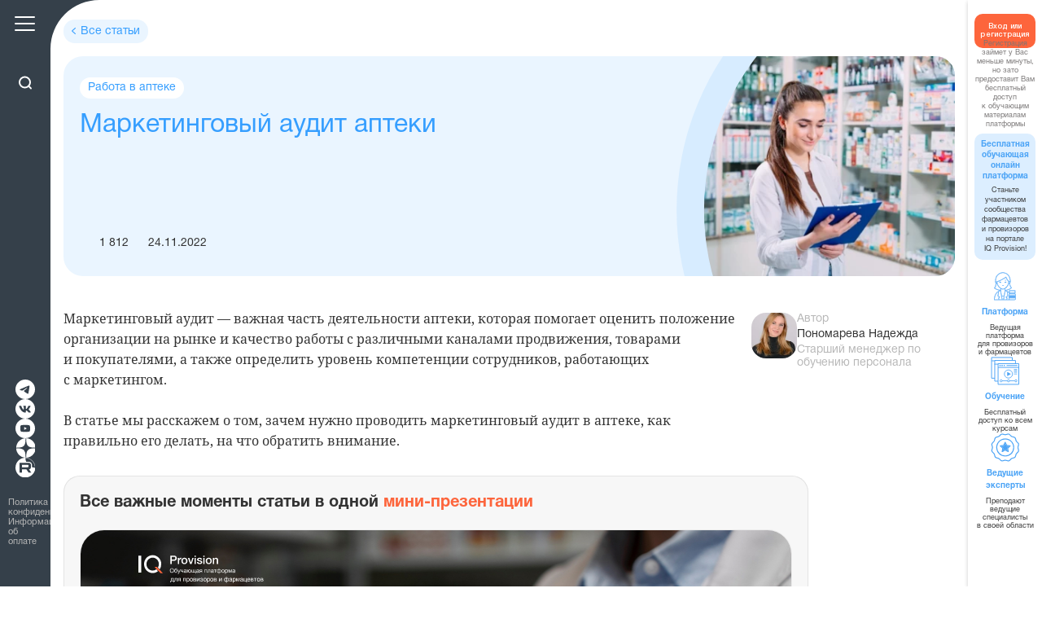

--- FILE ---
content_type: image/svg+xml
request_url: https://iq-provision.ru/img/pages/mascotte/girl-with-plane.svg
body_size: 7955
content:
<svg width="289" height="227" fill="none" xmlns="http://www.w3.org/2000/svg"><g clip-path="url(#clip0_3013_3494)"><g clip-path="url(#clip1_3013_3494)"><path d="M2.703 59.18l24.602 28.083s2.15 1.69 3.959-.76l8.09-19.51 3.806-5.6 7.159-8.12s1.083-1.273.606-2.403c-.477-1.133-2.48-.739-2.48-.739L5.123 56.668s-3.639.401-2.42 2.512z" fill="#FEFEFE"/><path d="M35.924 75.27l10.1 2.097s.693.088 1.09-.448c.714-.561-1.702-10.02-3.089-15.695l-2.356-.038-5.745 14.085z" fill="#B5D2E5"/><path d="M47.116 76.918c.796-.565-2.704-14.025-3.09-15.694l-31.38-1.327c-1.613-.035-1.921.905-.339 1.27 1.092.254 27.412 5.825 27.412 5.825l7.397 9.926z" fill="#D3E7F2"/></g></g><ellipse cx="114.263" cy="124.115" rx="4.089" ry="14.727" transform="rotate(11.952 114.263 124.115)" fill="#D9ECFF"/><ellipse cx="114.263" cy="124.115" rx="4.089" ry="14.727" transform="rotate(11.952 114.263 124.115)" fill="#7DBEFF"/><path fill-rule="evenodd" clip-rule="evenodd" d="M110.821 120.904l7.04 5.818c-.631 2.552-1.406 4.856-2.235 6.738-2.017-1.995-4.385-4.33-6.076-5.976.168-1.345.405-2.758.713-4.21a51.58 51.58 0 01.558-2.37z" fill="#000" fill-opacity=".15"/><path d="M83.085 105.145a9.59 9.59 0 002.186 1.458c2.248 1.081 3.801 1.335 6.217.715a3.53 3.53 0 013.623.809l37.172 36.285 3.69-20.611L98.97 95.916l-.979-1.651a16.277 16.277 0 00-8.178-6.901l-1.679-.644s-17.657-10.758-19.22-12.005c-1.805-1.444-2.94-.926-3.432-.23-.762 1.09-.073 2.81 1.437 4.122.519.44 9.052 7.122 9.052 7.122a25.37 25.37 0 00-3.604-.197c-2.593 0-5.855 2.18-8.185 5.252-2.33 3.072-2.704 4.135-1.55 5.087a1.917 1.917 0 001.622.321 3.814 3.814 0 002.284-1.43c3.794-4.865 7.424-4.103 7.424-4.103l.985.656s-4.457 1.248-5.455 4.273a3.615 3.615 0 00-.17 1.386 4.8 4.8 0 00-.73 4.742c.305.785.747 1.728 1.404 2.255.657.527 1.506.62 2.339.748.814.138 1.798-.026 2.172-.748.16-.402.477-1.457 0-2.094-.018-.218 1.343-.161 1.68-1.556l2.199 1.047c1.807.86 3.204 2.445 4.699 3.777z" fill="#EDB09D"/><path d="M93.943 92.844c-.472 1.077-1.85 1.464-3.026 1.313-1.175-.15-2.251-.656-3.413-.925-3.46-.696-7.076 1.398-10.503.538-.479-.118-1.024-.42-1.01-.906.013-.486.505-.715.932-.886L87.74 87.58" fill="#EDB09D"/><path d="M84.63 100.347c-.033 0 .15-.374.656-.794a4.063 4.063 0 012.481-.9l-.144.348a12.439 12.439 0 01-.978-1.09c-1.786-2.218-2.245-4.542-2.134-4.542.112 0 .749 2.14 2.469 4.28.308.387.656.742.938 1.063l.335.348h-.48a4.29 4.29 0 00-2.336.696c-.532.341-.807.624-.807.591z" fill="#FF9A6C"/><path fill-rule="evenodd" clip-rule="evenodd" d="M185.581 137.832s-46.177 13.564-55.388 11.821c-8.388-1.587-14.556-6.234-19.505-11.384.161.129.336.214.524.254 2.209.468 5.366-5.604 7.05-13.561 1.48-6.992 1.331-13.114-.225-14.813 2.235 1.766 16.188 12.708 18.734 12.708 2.769 0 28.711-11.957 28.711-11.957s11.605-6.255 17.854-8.294c5.258-.705 7.306 7.317 7.306 7.317l-5.061 27.909z" fill="#fff"/><path d="M166.093 142.6l12.425-19.982c.47 1.746-2.155 12.37-3.526 17.463l-8.899 2.519z" fill="#000" fill-opacity=".15"/><path d="M136.367 122.931c2.095 1.598 6.138 6.124 5.546 11.45" stroke="#4CA4F6" stroke-width=".479" stroke-linecap="round" stroke-linejoin="round"/><path d="M174.496 227c8.34-22.366 5.693-47.712 2.584-63.432-1.99-10.061-2.66-20.475-.456-30.491l6.707-30.469s5.439-1.086 10.655-2.473c4.862-1.292 11.115-3.315 11.115-3.315l2.785 7.007 25.503-6.696 6.085-1.539s14.253 4.51 16.636 6.131c2.383 1.622-6.86 80.207-6.86 80.207l6.48 45.07h-81.234z" fill="#fff"/><path d="M226.394 134.396c-.268-.01-.469-.092-.603-.248-.134-.155-.201-.362-.192-.631l.28-7.592c.01-.269.093-.481.238-.626.145-.135.351-.202.62-.192.268.009.469.092.603.237.134.155.202.362.192.641l-.28 7.593c-.01.269-.082.47-.227.616-.145.145-.352.212-.631.202zm10.96-6.726a3.872 3.872 0 00-1.453-1.677c-.64-.411-1.406-.622-2.286-.655a4.773 4.773 0 00-1.804.257c-.544.205-1.017.5-1.419.894a4.22 4.22 0 00-.934 1.438 5.715 5.715 0 00-.382 1.911c-.034.945.117 1.779.457 2.491a3.929 3.929 0 001.463 1.688c.64.411 1.395.632 2.275.665.245.009.481.001.708-.022.539-.053.713-.686.358-1.095-.192-.221-.493-.308-.786-.3a3.79 3.79 0 01-.238-.001c-.837-.031-1.471-.345-1.911-.942-.44-.586-.646-1.4-.609-2.42.025-.688.155-1.274.376-1.75.233-.476.547-.83.953-1.073.407-.243.883-.344 1.43-.323.837.03 1.481.334 1.922.92.44.586.636 1.389.598 2.42a5.966 5.966 0 01-.065.696c-.051.318.016.649.223.895l.399.475c.229.273.65.237.789-.091a5.808 5.808 0 00.382-1.922c.035-.945-.117-1.779-.456-2.479h.01z" fill="#263238"/><path d="M237.143 133.604a.73.73 0 01-.587 1.199.978.978 0 01-.697-.331l-.259-.296-1.011-1.156-.28-.321a.754.754 0 01.596-1.248c.287.011.555.144.738.365l.042.051 1.101 1.31.357.427z" fill="#FC6941"/><path d="M229.512 210.926l19.492 5.527c.495.14.836.592.836 1.106v.818a1.15 1.15 0 01-1.447 1.11l-18.03-4.844a1.15 1.15 0 01-.851-1.109v-.485m-37.18-2.123l-11.721 5.455a1.15 1.15 0 00-.664 1.042v.69c0 .83.853 1.387 1.612 1.052l10.088-4.448a1.15 1.15 0 00.685-1.051v-.617" stroke="#4CA4F6" stroke-width=".479"/><path d="M188.168 183.48h-8.443l-.488-6.794-.512-3.486 16.896-1.432 53.94 13.163 3.85 25.995c-4.348-.755-10.887-1.945-15.466-3.223-4.578-1.278-7.143-9.405-7.852-13.309-5.724-1.997-18.714-5.777-24.889-4.925-6.176.852-13.931-3.638-17.036-5.989z" fill="#000" fill-opacity=".15"/><path d="M174.816 140.975c1.34-5.023 3.964-15.727 3.745-18.357" stroke="#4CA4F6" stroke-width=".479" stroke-linecap="round" stroke-linejoin="round"/><path d="M263.255 45.2c6.92 8.37 15.505 19.54 12.078 32.67-5.805 14.657-27.771 13.46-27.771 13.46h-57.351s-15.085 0-20.279-13.46c-3.427-13.13.708-24.152 7.414-32.67.36-.459.695-.935 1.004-1.426 6.544-10.376 4.241-25.29 13.298-33.564 6.507-5.943 15.77-9.395 27.858-9.395 11.31 0 21.852 3.673 29.531 9.803 10.035 8.01 6.03 24.692 14.218 34.582z" fill="#333"/><path fill-rule="evenodd" clip-rule="evenodd" d="M199.442 47.348c5.737-1.333 12.289-1.985 19.26-1.985 22.796 0 41.453 6.964 41.453 21.958 0 18.446-13.574 23.878-41.278 23.878-20.914 0-33.775-3.37-38.824-12.75-8.328-15.275.697-34.28 5.462-42.184l14.554 7.46-.627 3.623z" fill="url(#paint0_linear_3013_3494)"/><path d="M244.598 97.298l-42.694 51.675s.051-39.231 2.99-52.075l7.583-3.406h20.736l11.382 3.806h.003z" fill="#fff"/><path d="M229.532 58.642c.96 4.552 6.238 6.893 11.836 6.112 5.598-.78 9.117-6.112 8.158-10.795-.96-4.552-5.919-5.982-11.517-5.072-5.758.78-9.437 5.072-8.477 9.755z" fill="#EDB09D"/><path d="M243.254 64.532c.119.867-.355 1.733-1.183 1.98a1.696 1.696 0 01-1.893-1.237c-.237-.866.355-1.733 1.183-1.98.829-.248 1.657.371 1.893 1.237z" fill="#fff"/><path d="M244.562 54.126c-3.329.544-3.991 4.119-3.906 5.838l1.48.151a3.685 3.685 0 001.898-.31 2.847 2.847 0 001.624-2.079l.02-.113a3.882 3.882 0 00-1.116-3.487z" fill="url(#paint1_linear_3013_3494)"/><path d="M240.656 59.964c-.085-1.72.577-5.294 3.906-5.838" stroke="#B45E3B" stroke-width=".575" stroke-linecap="round"/><path d="M229.162 72.922l4.939 29.775H212.69l-1.586-29.775h18.058z" fill="#EDB09D"/><path d="M212.022 90.107c9.351-1.543 15.177-11.982 15.829-15.069H226.4l-14.729 8.432.351 6.637z" fill="url(#paint2_linear_3013_3494)"/><path d="M215.544 67.167c17.218 0 31.176-13.77 31.176-30.757 0-16.986-13.958-30.757-31.176-30.757-17.218 0-29.303 13.77-29.303 30.757 0 16.987 12.085 30.757 29.303 30.757z" fill="#333"/><path d="M206.498 5.924s-22.878.914-20.963 30.874c1.02 16.047 2.994 25.794 5.634 32.696 1.628 3.654 3.078 6.049 5.141 8.275 3.237 3.491 7.581 6.062 12.328 6.426 11.906.911 21.795-8.83 28.389-19.708 2.37-6.726 2.754-7.572 4.164-14.094l1.897-7.905s9.163-39.037-36.587-36.563h-.003z" fill="#EDB09D"/><g filter="url(#filter0_f_3013_3494)"><ellipse cx="6.113" cy="3.12" rx="6.113" ry="3.12" transform="matrix(.98692 -.16121 .1477 .98903 214.645 59.964)" fill="#FD533C" fill-opacity=".3"/></g><g filter="url(#filter1_f_3013_3494)"><ellipse cx="3.709" cy="3.12" rx="3.709" ry="3.12" transform="matrix(-.98692 -.16121 -.1477 .98903 198.861 58.824)" fill="#FD533C" fill-opacity=".3"/></g><path d="M201.315 68.607h14.739s-.558 6.431-7.634 6.431c-5.802 0-7.105-6.431-7.105-6.431z" fill="#852D4C"/><path d="M201.596 68.607h14.178s-.537 2.007-7.344 2.007c-5.58 0-6.834-2.007-6.834-2.007z" fill="#fff"/><path fill-rule="evenodd" clip-rule="evenodd" d="M213.338 73.537c-1.121.868-2.699 1.5-4.918 1.5-1.071 0-1.989-.219-2.774-.576a5.437 5.437 0 011.858-1.665c1.698-.904 3.848-.748 5.42.394.144.105.285.22.414.347z" fill="#FC426A"/><path d="M217.73 45.471c-2.581 0-4.476 1.521-5.662 3.496-1.825 3.038-.123 6.969 3.379 7.517.7.11 1.462.17 2.283.17 4.7 0 8.489-3.001 8.489-7.701-1.821-1.575-3.777-3.482-8.489-3.482z" fill="#fff"/><path d="M221.839 51.147c0 2.41-2.138 4.285-4.581 4.285-2.443 0-4.58-2.009-4.428-4.42 0-2.41 2.138-4.285 4.581-4.285 2.443 0 4.428 2.01 4.428 4.42z" fill="#333"/><ellipse cx="221.133" cy="50.057" rx="1.387" ry=".766" fill="#fff"/><path d="M226.269 48.99c-.993-1.181-4.062-3.545-8.397-3.545-4.334 0-6.137 3.574-6.496 5.361" stroke="#333" stroke-width=".766" stroke-linecap="round"/><path d="M196.313 45.471c2.404 0 4.117 1.78 5.113 3.989 1.302 2.887-.014 6.448-3.129 7.02-.608.113-1.271.175-1.984.175-4.047 0-7.31-3.002-7.31-7.702 1.567-1.575 3.252-3.482 7.31-3.482z" fill="#fff"/><path d="M199.539 51.147c0 2.41-2.137 4.285-4.58 4.285s-4.581-2.009-4.428-4.419c0-2.41 2.137-4.285 4.58-4.285s4.428 2.008 4.428 4.419z" fill="#333"/><ellipse cx="198.834" cy="50.057" rx="1.387" ry=".766" fill="#fff"/><path d="M188.96 48.99c.855-1.181 3.498-3.545 7.231-3.545 3.732 0 5.284 3.574 5.593 5.361" stroke="#333" stroke-width=".766" stroke-linecap="round"/><path d="M201.557 60.435l2.886-6.367-1.43 5.887 2.731 1.68c-1.113.845-2.564.688-3.609.343-.635-.209-.854-.934-.578-1.543z" fill="url(#paint3_linear_3013_3494)"/><path d="M205.592 51.473l-2.432 7.521a1.105 1.105 0 00.504 1.3l1.928 1.097" stroke="#B45E3B" stroke-width=".575" stroke-linecap="round" stroke-linejoin="round"/><path d="M188.614 41.008l10.538-.95c1.857-.168 2.791-2.064 1.096-2.841-1.045-.48-2.485-.778-4.449-.577-5.875.617-7.185 4.353-7.185 4.353v.015zm34.261 0l-10.539-.95c-1.857-.168-2.791-2.064-1.096-2.841 1.045-.48 2.485-.778 4.449-.577 5.875.617 7.186 4.353 7.186 4.353v.015z" fill="#0F0F0F"/><path d="M217.553 99.344a11.204 11.204 0 018.871-9.804l6.332-1.31 3.202 19.42h-19.274l.869-8.306z" fill="#fff"/><path d="M209.962 89.876a9.142 9.142 0 017.567 9.005v8.78h-6.588l-.979-17.785z" fill="#fff"/><path d="M217.473 100.101l-8.499 40.355a55.801 55.801 0 00-.914 17.121v0a279.087 279.087 0 01.635 48.979l-1.509 20.103" stroke="#4CA4F6" stroke-width=".479" stroke-linecap="round"/><path fill-rule="evenodd" clip-rule="evenodd" d="M242.542 50.595s-20.493 3.819-34.969-24.89c-1.181-2.875-5.989-8.635-15.793-8.635-9.803 0-3.835-19.87 34.329-16.735 0 0 15.329 1.382 15.329 9.883 4.134 0 6.291 16.83 6.291 16.83v11.525l-5.187 12.022z" fill="#333"/><path d="M196.054 11.295c-7.553 0-5.535 5.777-3.841 5.777 10.551.46 14.042 6.284 15.227 8.326-2.932-6.585-6.352-14.103-11.386-14.103z" fill="url(#paint4_linear_3013_3494)"/><path d="M191.174 15.076c-.159 8.04-1.882 21.522-7.983 22.213-6.974 12.893-3.003-29.096 7.983-22.213z" fill="#333"/><ellipse cx="236.278" cy="186.934" rx="3.904" ry="14.061" transform="rotate(-8.838 236.278 186.934)" fill="#D9ECFF"/><ellipse cx="236.296" cy="187.052" rx="3.871" ry="13.942" transform="rotate(-8.838 236.296 187.052)" fill="#7DBEFF"/><path fill-rule="evenodd" clip-rule="evenodd" d="M232.329 187.053l8.154 2.185a39.56 39.56 0 01.186 5.103l-7.318-2.147a48.295 48.295 0 01-1.022-5.141z" fill="#000" fill-opacity=".15"/><g filter="url(#filter2_i_3013_3494)"><path d="M168.096 144.584c.737.499.843 1.294.171 1.294-.284 0-.624-.117-.938-.323l-.462-.304-1.801-1.185-.5-.331c-.773-.51-.894-1.345-.194-1.345.304 0 .669.13 1.003.358l.077.052 1.996 1.346.648.439v-.001z" fill="#fff" fill-opacity=".3"/></g><path d="M261.499 179.385l-54.034-12.109s-2.997-4.292-4.196-5.635c-1.199-1.342-8.524-6.036-8.524-6.036s-3.519-4.73-4.059-4.73c-.539 0-2.254.306-1.798 2.506a33.386 33.386 0 001.942 6.372l-15.586.342a3.294 3.294 0 00-2.541 1.199c-.408.515-.6 1.085.15 1.444 1.624.804 8.248 2.398 8.248 2.398l-2.955-.755s-.636 2.805 1.235 4.136c1.87 1.331 1.996 1.583 1.996 1.583s.09 2.655.899 3.728c.809 1.073 9.591 5.557 9.591 5.557s5.617 1.643 8.453 1.511c2.835-.132 4.875-.771 5.508-.574 114.262 35.621 55.671-.937 55.671-.937z" fill="#EDB09D"/><path d="M197.865 160.29c-5.52-1.177-8.308-5.493-9.012-7.504.041.887.992 4.924 1.892 6.756l3.109.143 4.011.605z" fill="#DE9076"/><path d="M190.571 177.381c-.123-.693-.182-2.209.565-2.722m.723-4.248c.049-.509.299-1.583.914-1.8m1.684-6.256c-.262.253-.758.883-.65 1.381m-3.032-4.061c1.499-.072 5.069-.016 7.365.785" stroke="#B45E3B" stroke-width=".575" stroke-linecap="round"/><path fill-rule="evenodd" clip-rule="evenodd" d="M188.283 177.495l.277-.048c-1.349-.873-.963-2.048-.586-3.198.364-1.112.721-2.2-.506-2.967-1.34-.837-.613-2.236.011-3.437.539-1.038 1.001-1.928-.011-2.181-1.748-.437 1.352-4.084 3.121-5.853l-.313-.052-15.031.33a3.296 3.296 0 00-2.542 1.198c-.408.516-.6 1.086.15 1.445.894.443 3.306 1.125 5.292 1.649-.032.146-.583 2.836 1.236 4.13 1.87 1.331 1.996 1.583 1.996 1.583s.09 2.655.899 3.728c.459.608 3.477 2.311 6.007 3.673z" fill="#DE9076"/><path d="M248.774 133.418c-1.64 8.321 1.189 21.991 2.809 27.786l1.959-17.939c-1.012-6.832-3.128-18.167-4.768-9.847z" fill="#000" fill-opacity=".15"/><path fill-rule="evenodd" clip-rule="evenodd" d="M255.724 101.489s14.309 6.866 17.674 20.998c2.011 8.444 8.38 32.17 8.38 32.17s7.668 27.785 6.811 33.172l-.024.149c-.868 5.456-2.747 17.277-14.393 18.683-11.343 1.369-34.279-5.348-35.864-5.818.044-.002.087-.006.131-.013 2.13-.331 2.889-6.818 1.696-14.489-1.007-6.477-3.083-11.727-4.988-13.005l24.924 5.091-6.218-23.77-3.079-9.697c-2.358-7.43-4.07-15.45-1.061-22.641.335-.799.714-1.607 1.143-2.412 5.343-10.011 4.868-18.418 4.868-18.418z" fill="#fff"/><path d="M178.166 164.432c4.148.564 12.596 1.796 13.202 2.216" stroke="#B45E3B" stroke-width=".575" stroke-linecap="round"/><path d="M78.102 95.772c-1.168-.519.486-1.427 1.46-1.816l2.043-.227 4.67-.519 1.914.292 1.882.454h2.238l1.913-.746c-1.816 2.433-5.124 2.562-7.427 1.946-2.303-.616-7.234 1.265-8.693.616z" fill="#DE9076"/><path d="M181.335 170.012c1.763.635 6.238 1.875 10.034 1.75" stroke="#B45E3B" stroke-width=".575" stroke-linecap="round"/><path d="M77.032 97.566c-1.533-.767-1.597-2.149-1.437-2.744l-1.255.254-.605.586c-.065.547-.232 2.064.605 2.539 1.402.793 1.406 1.656 1.71 2.034l1.824.852 1.253.677c.566-.653-.178-3.24-2.095-4.198zm-2.478 5.585c-3.789.432-5.121-3.529-5.314-5.563l.27.135c.7 1.456 2.687 4.327 5.044 4.158l.289.635-.29.635z" fill="#DE9076"/><path d="M87.657 87.693l-10.351 4.036c-1.201.468-1.86 1.683-.608 1.985.797.191 2.027.266 3.88.097 5.886-.54 5.809-.885 9.08 0 2.616.707 4.014-.116 4.386-.616" stroke="#B45E3B" stroke-width=".479" stroke-linecap="round"/><path d="M84.618 93.58c.064.743.815 2.854 3.309 5.347-.962.026-3.117.4-4.04 1.693M62.22 95.443c.805.735 2.186 1.198 4.94-1.214 3.239-2.838 3.077-4.329 3.077-4.865m-1.997 3.844c1.302-1.34 4.465-3.594 6.705-1.877m-5.573 5.721c.477 2.384 4.394 6.527 6.318 4.113 1.639-2.057-2.145-2.682-2.086-4.56.048-1.502 1.152-1.798 1.699-1.758M66.482 78.16c3.04 2.632 9.566 8.134 11.354 9.088" stroke="#B45E3B" stroke-width=".479" stroke-linecap="round" stroke-linejoin="round"/><path d="M69.279 97.084c-.774 1.426-1.822 4.712.183 6.448 2.506 2.17 4.615 1.192 5.073.336.367-.685.275-1.609.183-1.986" stroke="#B45E3B" stroke-width=".479" stroke-linecap="round" stroke-linejoin="round"/><path d="M275.363 180.181c-2-.5-7.608-.692-10.161-.725l-30.422-6.314c1.312 0 4.499 5.594 5.46 13.335 1.198 9.646-.166 14.119-1.665 14.4 9.217 2.486 29.234 7.136 35.57 5.855m-14.026-28.362c2.468-.856 8.173-2.47 11.255-2.078" stroke="#4CA4F6" stroke-width=".479" stroke-linecap="round" stroke-linejoin="round"/><path d="M260.058 178.369l-11.599-42.761m1.947-14.104c1.369-3.981 5.008-12.38 8.604-14.126" stroke="#5BB0FF" stroke-width=".479" stroke-linecap="round" stroke-linejoin="round"/><defs><linearGradient id="paint0_linear_3013_3494" x1="218.407" y1="36.265" x2="218.407" y2="91.199" gradientUnits="userSpaceOnUse"><stop/><stop offset="1" stop-color="#333" stop-opacity="0"/></linearGradient><linearGradient id="paint1_linear_3013_3494" x1="240.786" y1="57.567" x2="245.741" y2="55.636" gradientUnits="userSpaceOnUse"><stop stop-color="#DB8B71"/><stop offset="1" stop-color="#DB8B71" stop-opacity="0"/></linearGradient><linearGradient id="paint2_linear_3013_3494" x1="210.162" y1="75.019" x2="222.444" y2="99.655" gradientUnits="userSpaceOnUse"><stop offset=".375" stop-color="#DB8B71"/><stop offset=".652" stop-color="#ED987F" stop-opacity="0"/></linearGradient><linearGradient id="paint3_linear_3013_3494" x1="202.954" y1="63.001" x2="205.744" y2="51.46" gradientUnits="userSpaceOnUse"><stop stop-color="#DB8B71"/><stop offset=".783" stop-color="#DB8B71" stop-opacity="0"/></linearGradient><linearGradient id="paint4_linear_3013_3494" x1="208.351" y1="15.607" x2="191.79" y2="17.067" gradientUnits="userSpaceOnUse"><stop/><stop offset="1" stop-opacity="0"/></linearGradient><filter id="filter0_f_3013_3494" x="211.574" y="55.31" width="19.129" height="13.507" filterUnits="userSpaceOnUse" color-interpolation-filters="sRGB"><feFlood flood-opacity="0" result="BackgroundImageFix"/><feBlend in="SourceGraphic" in2="BackgroundImageFix" result="shape"/><feGaussianBlur stdDeviation="1.757" result="effect1_foregroundBlur_3013_3494"/></filter><filter id="filter1_f_3013_3494" x="187.537" y="54.655" width="14.406" height="13.314" filterUnits="userSpaceOnUse" color-interpolation-filters="sRGB"><feFlood flood-opacity="0" result="BackgroundImageFix"/><feBlend in="SourceGraphic" in2="BackgroundImageFix" result="shape"/><feGaussianBlur stdDeviation="1.757" result="effect1_foregroundBlur_3013_3494"/></filter><filter id="filter2_i_3013_3494" x="163.91" y="142.39" width="4.996" height="3.68" filterUnits="userSpaceOnUse" color-interpolation-filters="sRGB"><feFlood flood-opacity="0" result="BackgroundImageFix"/><feBlend in="SourceGraphic" in2="BackgroundImageFix" result="shape"/><feColorMatrix in="SourceAlpha" values="0 0 0 0 0 0 0 0 0 0 0 0 0 0 0 0 0 0 127 0" result="hardAlpha"/><feOffset dx=".287" dy=".287"/><feGaussianBlur stdDeviation=".096"/><feComposite in2="hardAlpha" operator="arithmetic" k2="-1" k3="1"/><feColorMatrix values="0 0 0 0 0 0 0 0 0 0 0 0 0 0 0 0 0 0 0.25 0"/><feBlend in2="shape" result="effect1_innerShadow_3013_3494"/></filter><clipPath id="clip0_3013_3494"><path fill="#fff" transform="translate(0 48)" d="M0 0h52v41H0z"/></clipPath><clipPath id="clip1_3013_3494"><path fill="#fff" transform="scale(-1 1) rotate(30 -86.197 -60.448)" d="M0 0h45.925v39.679H0z"/></clipPath></defs></svg>

--- FILE ---
content_type: image/svg+xml
request_url: https://iq-provision.ru/img/pages/mascotte/test-success.svg
body_size: 12169
content:
<svg width="188" height="190" fill="none" xmlns="http://www.w3.org/2000/svg"><path d="M173.096 105.763c.293 44.591-35.263 80.544-79.711 79.713-44.023-.813-79.721-35.689-79.721-79.713 0-44.023 35.688-79.712 79.711-79.712 44.023 0 79.428 35.689 79.712 79.712h.009z" fill="#16BE1D"/><path d="M45.869 80.94c-5.123 8.789-11.359 20.42-6.193 32.036 7.596 12.664 27.718 8.216 27.718 8.216l53.011-8.728s13.943-2.295 16.696-15.527c1.17-12.659-4.33-22.218-11.824-29.07a15.82 15.82 0 01-1.146-1.166c-7.628-8.595-7.768-22.73-17.399-29-6.918-4.503-16.006-6.284-27.179-4.445-10.454 1.721-19.64 6.72-25.805 13.555-8.056 8.93-1.816 23.74-7.88 34.129z" fill="#333"/><path fill-rule="evenodd" clip-rule="evenodd" d="M105.19 73.21c-5.504-.358-11.657.037-18.098 1.098-21.07 3.468-37.257 12.744-34.976 26.604 2.807 17.05 16.18 20.005 41.789 15.789 19.625-3.23 31.05-8.41 34.088-18.127 5.014-15.255-6.061-31.206-11.616-37.725l-12.318 9.11 1.131 3.252z" fill="url(#paint0_linear_1040_7776)"/><path d="M79.081 88.235c-.194 4.353-4.717 7.32-10.01 7.45-5.293.132-9.358-4.262-9.183-8.736.194-4.353 4.56-6.43 9.873-6.44 5.442-.156 9.495 3.252 9.32 7.726z" fill="#EDB09D"/><path d="M67.293 95.767c.022.818.592 1.547 1.395 1.65a1.588 1.588 0 001.562-1.432c.087-.837-.592-1.548-1.395-1.65-.804-.103-1.475.595-1.562 1.432z" fill="#fff"/><path d="M64.506 86.337c3.16-.004 4.316 3.2 4.499 4.802l-1.345.365c-.59.16-1.212.16-1.802.002a2.667 2.667 0 01-1.817-1.674l-.036-.102a3.636 3.636 0 01.501-3.393z" fill="url(#paint1_linear_1040_7776)"/><path d="M69.005 91.139c-.183-1.603-1.339-4.806-4.499-4.802" stroke="#B45E3B" stroke-width=".538" stroke-linecap="round"/><path d="M81.599 101.377l-.035 28.274 19.791-3.259-3.065-27.763-16.691 2.748z" fill="#EDB09D"/><path d="M100.06 114.651c-8.878-.004-15.852-8.766-16.925-11.52l1.341-.221 14.898 5.553.686 6.188z" fill="url(#paint2_linear_1040_7776)"/><path d="M93.315 93.984C77.4 96.604 62.403 86 59.818 70.299c-2.585-15.701 8.221-30.554 24.136-33.174 15.916-2.62 29.182 8.27 31.767 23.97 2.584 15.702-6.491 30.269-22.406 32.889z" fill="#333"/><path d="M92.358 35.998s21.285-2.637 24.075 25.348c1.498 14.988 1.156 24.297-.233 31.08-.949 3.624-1.925 6.059-3.493 8.43-2.461 3.72-6.084 6.757-10.417 7.816-10.867 2.654-21.49-4.846-29.24-13.897-3.215-5.856-3.698-6.58-5.994-12.393L64.1 75.364s-14.41-34.69 28.255-39.365l.003-.001z" fill="#EDB09D"/><path d="M97.167 99.425c.265.053 2.002-.02 2.074-.741.076-.776-1.31-.205-1.973-.273-.664-.063-1.912-.895-1.989-.12-.071.722 1.623 1.082 1.888 1.134z" fill="#DB8B71"/><path d="M98.338 92.11c3.149.313 6.004.103 7.486-.169-.691 2.047-2.936 6.056-8.018 5.553-5.083-.503-6.53-4.877-6.416-6.98 1.285.526 3.8 1.285 6.948 1.597z" fill="#852D4C"/><path fill-rule="evenodd" clip-rule="evenodd" d="M92.15 90.805l-.195.032s1.272 4.122 8.589 2.917c1.835-.302 3.169-.926 4.138-1.648-1.588.176-3.88.252-6.353.008-2.608-.258-4.78-.823-6.18-1.309z" fill="#fff"/><path fill-rule="evenodd" clip-rule="evenodd" d="M93.158 95.246l.03-.017c1.692-.99 3.864-.934 5.479.142a5.514 5.514 0 011.756 1.958 7.746 7.746 0 01-2.615.162c-2.146-.213-3.644-1.115-4.65-2.245z" fill="#FC426A"/><path d="M92.126 89.738c-.119.421-.673 1.359-1.936 1.74" stroke="#B45E3B" stroke-width=".448" stroke-linecap="round"/><g filter="url(#filter0_f_1040_7776)"><ellipse cx="5.727" cy="2.922" rx="5.727" ry="2.922" transform="matrix(-1 .00124 .01492 .99989 91.142 85.286)" fill="#FD533C" fill-opacity=".45"/></g><g filter="url(#filter1_f_1040_7776)"><ellipse cx="3.474" cy="2.922" rx="3.474" ry="2.922" transform="matrix(.94762 -.3194 .3064 .9519 107.464 83.736)" fill="#FD533C" fill-opacity=".45"/></g><path d="M87.986 74.28c2.386-.394 4.368.724 5.765 2.369 2.149 2.53 1.174 6.423-1.98 7.463-.63.207-1.325.38-2.084.505-4.344.715-8.303-1.484-9.018-5.828 1.443-1.732 2.961-3.793 7.317-4.51z" fill="#fff"/><path d="M85.055 80.152c.366 2.228 2.628 3.636 4.886 3.264 2.258-.372 3.928-2.554 3.42-4.758-.367-2.229-2.628-3.636-4.886-3.264-2.258.371-3.787 2.53-3.42 4.758z" fill="#333"/><ellipse cx="1.299" cy=".718" rx="1.299" ry=".718" transform="scale(-1 1) rotate(9.349 -521.058 -491.188)" fill="#fff"/><path d="M80.63 78.833c.738-1.244 3.216-3.896 7.222-4.555 4.007-.66 6.217 2.37 6.82 3.967" stroke="#333" stroke-width=".718" stroke-linecap="round"/><path d="M107.763 71.011c-2.222.366-3.535 2.272-4.119 4.465-.765 2.867.994 5.959 3.96 6.014.579.01 1.201-.033 1.861-.141 3.741-.616 6.3-3.888 5.585-8.232-1.689-1.217-3.536-2.723-7.287-2.106z" fill="#fff"/><path d="M105.648 76.748c.367 2.228 2.405 3.673 4.408 3.343 2.003-.33 3.45-2.475 2.958-4.683-.366-2.228-2.404-3.672-4.408-3.342-2.003.33-3.324 2.454-2.958 4.682z" fill="#333"/><ellipse cx="1.299" cy=".718" rx="1.299" ry=".718" transform="scale(-1 1) rotate(9.349 -510.532 -618.81)" fill="#fff"/><path d="M115.096 73.142c-.97-.962-3.773-2.745-7.223-2.177-3.45.568-4.34 4.108-4.355 5.807" stroke="#333" stroke-width=".718" stroke-linecap="round"/><path d="M105.213 85.63l-3.636-5.446 2.217 5.224-2.269 1.968c1.157.612 2.474.246 3.388-.23.555-.291.648-.994.3-1.515z" fill="url(#paint3_linear_1040_7776)"/><path d="M100.122 77.96l3.393 6.582c.225.435.113.97-.268 1.278l-1.615 1.306" stroke="#B45E3B" stroke-width=".538" stroke-linecap="round" stroke-linejoin="round"/><path d="M114.395 64.787l-9.362 3.259c-1.649.574-3.178-.683-2.032-2.002.706-.812 1.82-1.623 3.574-2.21 5.253-1.742 7.814.94 7.814.94l.006.013zM82.28 70.108l9.552 2.648c1.684.466 3.128-.886 1.9-2.128-.758-.766-1.922-1.503-3.71-1.976-5.354-1.4-7.737 1.442-7.737 1.442l-.005.014z" fill="#0F0F0F"/><path fill-rule="evenodd" clip-rule="evenodd" d="M65.835 82.773s19.523.411 28.536-28.329c.654-2.836 4.222-8.892 13.284-10.384 9.062-1.492.522-18.95-34.278-10.244 0 0-13.959 3.61-12.665 11.467-3.821.63-3.255 16.515-3.255 16.515l1.754 10.652 6.624 10.323z" fill="#333"/><path d="M102.829 39.374c6.981-1.15 5.995 4.497 4.43 4.755-9.684 2.03-12.024 7.946-12.809 10.013 1.708-6.533 3.726-14.002 8.379-14.768z" fill="url(#paint4_linear_1040_7776)"/><path d="M107.915 42.124c1.369 7.407 5.014 19.606 10.758 19.317 8.409 10.856-1.652-27.351-10.758-19.317z" fill="#333"/><path d="M53.593 174.521c15.245 8.469 25.658 11.463 42.967 10.949 23.53.232 41.546-13.024 41.546-13.024-4.93-16.395-5.078-26.948-11.448-33.12 0 0 2.797-16.123 0-16.246-6.478-.913-30.556-2.934-26.41-2.079-4.068.922.488 13.805-18.731 0 0 0-26.286 13.774-31.287 18.325-5.002 4.552-7.442 24.436-7.12 27.98 0 0 6.018 4.735 10.483 7.215z" fill="#fff"/><path d="M95.954 123.537a10.495 10.495 0 00-9.46-7.995l-6.042-.426-.549 18.43L97.8 131.14l-1.845-7.603z" fill="#fff"/><path d="M101.826 113.799a8.564 8.564 0 00-5.902 9.305l.477 3.548.62 4.603 6.115-.822-1.31-16.634z" fill="#fff"/><path d="M95.993 123.53l12.671 51.627 1.483 8.762" stroke="#4CA4F6" stroke-width=".538" stroke-linecap="round"/><path d="M119.014 162.886c-.237.04-.428.004-.573-.108-.145-.111-.242-.28-.282-.516l-1.133-6.689c-.04-.237-.005-.437.095-.591.102-.143.27-.24.507-.28.236-.04.427-.004.571.098.145.112.242.28.283.526l1.133 6.689c.04.237.014.426-.087.579-.1.154-.269.25-.514.292zm8.365-7.87a3.466 3.466 0 00-1.575-1.203c-.634-.243-1.342-.288-2.117-.157a4.255 4.255 0 00-1.531.551 3.59 3.59 0 00-1.078 1.039c-.27.416-.463.886-.556 1.428a5.068 5.068 0 00.013 1.74c.141.832.425 1.534.85 2.094.416.562.952.968 1.586 1.211.634.243 1.334.3 2.11.168.216-.036.421-.085.615-.147.462-.145.499-.729.114-1.023-.208-.158-.487-.179-.741-.119-.068.016-.137.03-.209.042-.738.125-1.348-.034-1.841-.477-.492-.432-.82-1.107-.972-2.005-.102-.606-.096-1.142.012-1.598.117-.458.327-.825.638-1.111.311-.286.71-.461 1.192-.542.737-.125 1.355.023 1.847.456.491.432.808 1.099.962 2.007.037.216.06.422.069.621a.998.998 0 00.357.742l.435.342c.251.198.612.09.674-.223a5.198 5.198 0 00-.014-1.749c-.141-.833-.426-1.534-.849-2.085l.009-.002z" fill="#263238"/><path d="M128.265 160.245a.653.653 0 01-.296 1.155.87.87 0 01-.669-.163l-.281-.212-1.093-.827-.303-.23a.673.673 0 01.294-1.199.9.9 0 01.712.185l.046.037 1.2.945.39.309z" fill="#FC6941"/><path d="M179.549 153.693H161.4l-.393-.976s-21.063-27.731-34.431-29.643c-8.87 9.082 1.963 32.772 1.963 32.772s26.949 18.841 37.664 20.315c10.716 1.465 17.423-6.357 17.423-16.215v-6.253h-4.077z" fill="#fff"/><path d="M132.82 152.947c1.299 2.793 4.475 8.682 7.001 10.389l.178.114a5.264 5.264 0 01-.178-.114l-4.907-3.143-2.094-7.246z" fill="#000" fill-opacity=".15"/><path d="M183.626 153.692v6.253c0 9.859-6.707 17.68-17.422 16.216-7.45-1.025-22.747-10.445-31.379-16.091" stroke="#4CA4F6" stroke-width=".54"/><path d="M132.74 152.938l5.375 18.588m23.189-17.818c-.158 1.481-.378 4.821 0 6.333" stroke="#4CA4F6" stroke-width=".538" stroke-linecap="round"/><ellipse cx="172.51" cy="154.361" rx="11.208" ry="7.966" fill="#7DBEFF"/><path fill-rule="evenodd" clip-rule="evenodd" d="M161.522 152.768c1.842-2.606 5.638-4.395 10.022-4.395 6.19 0 11.208 3.567 11.208 7.966a5.79 5.79 0 01-.226 1.599c-1.842 2.606-5.638 4.395-10.021 4.395-6.191 0-11.209-3.567-11.209-7.966 0-.548.078-1.083.226-1.599z" fill="#000" fill-opacity=".15"/><path d="M146.73 90.127s-3.77-4.204-5.65-3.25c-1.881.954-4.12 3.44-4.026 5.15.095 1.71.907 3.07 1.654 2.816.746-.255 2.57-2.287 2.57-2.287l2.736 1.884a4.392 4.392 0 011.902 3.619v.431a3.904 3.904 0 01-3.419 3.874l-2.353-2.778-.189-2.372c-.094-1.152-1.313-1.974-2.353-1.464-.519.246-.954.793-1.049 1.89-.264 3.127.728 8.863 4.262 10.611 3.525 1.748 10.944 3.488 10.944 3.488l9.736 44.332s1.514 5.197 9.056 6.185c7.28.665 10.725-2.925 10.725-2.925l-17.83-51.826-.841-16.177s3.846-6.643 3.619-8.892c-.227-2.24-1.644-8.939-1.644-8.939s-1.862-.765-2.296 1.304c-.425 2.06.075 7.626.075 7.626l-3.401 4.497-2.627-17.33c-.114-.774-.889-1.294-1.644-1.086-1.04.283-2.249 1.162-2.24 3.732.019 4.508 1.502 14.202.973 14.335-.529.132-.727-.151-1.464-2.382-.586-1.748-3.383-10.394-4.394-13.512a1.024 1.024 0 00-1.625-.472c-.747.605-1.531 1.72-1.427 3.732.179 3.666 3.023 12.785 3.175 13.635.151.85-.936 2.523-.936 2.523l-.019.028z" fill="#EDB09D"/><path d="M142.685 102.397c2.001-.968 9.778-2.249 11.285 3.133" stroke="#B45E3B" stroke-width=".538" stroke-linecap="round"/><path d="M63.49 154.363l2.565 26.576M52.81 139.996c2.6 1.3 8.107 5.007 9.338 9.44" stroke="#4CA4F6" stroke-width=".538" stroke-linecap="round"/><path d="M49.782 53c-25.13 0-45.5-10.969-45.5-24.5S24.652 4 49.782 4c25.129 0 45.5 10.969 45.5 24.5S74.91 53 49.782 53z" fill="#fff"/><path d="M36.101 22.079c-.498 0-.936-.108-1.314-.323a2.314 2.314 0 01-.876-.92c-.206-.392-.309-.85-.309-1.37 0-.398.057-.755.172-1.07a2.304 2.304 0 011.3-1.351 2.74 2.74 0 011.027-.187c.508 0 .948.108 1.321.323.374.216.663.52.87.912.21.388.315.843.315 1.365 0 .397-.06.756-.18 1.077-.119.32-.289.596-.51.826-.22.23-.483.407-.79.531a2.705 2.705 0 01-1.026.187zm0-.948c.282 0 .522-.064.718-.194.201-.134.354-.325.46-.574.11-.254.165-.553.165-.898 0-.527-.117-.933-.352-1.22-.235-.293-.565-.439-.991-.439a1.3 1.3 0 00-.718.194c-.201.13-.354.319-.46.567a2.3 2.3 0 00-.158.898c0 .522.118.931.352 1.228.235.292.563.438.984.438zm4.617.934c-.173 0-.307-.048-.402-.144-.091-.096-.137-.232-.137-.41v-2.19h-.775c-.302 0-.453-.14-.453-.423 0-.134.038-.237.115-.309a.473.473 0 01.338-.115h2.628c.306 0 .46.141.46.424 0 .139-.041.244-.123.316-.076.072-.189.107-.337.107h-.768v2.19c0 .178-.046.314-.137.41-.09.096-.227.144-.41.144zm5.08 0c-.178 0-.314-.048-.41-.144-.09-.096-.136-.232-.136-.41v-2.197h-.92v.395c0 .307-.02.584-.064.833-.043.25-.108.47-.194.66a1.624 1.624 0 01-.33.49 1.51 1.51 0 01-.481.308.54.54 0 01-.338.043.516.516 0 01-.251-.136.489.489 0 01-.122-.237.513.513 0 01.036-.28.56.56 0 01.23-.245.778.778 0 00.258-.222 1.07 1.07 0 00.158-.323 2.07 2.07 0 00.079-.41 4.21 4.21 0 00.029-.517v-.588c0-.197.05-.348.15-.453.106-.105.257-.158.453-.158h1.788c.196 0 .345.053.445.158.106.105.158.256.158.452v2.428c0 .177-.048.313-.143.409-.091.096-.223.144-.395.144zm1.991 0a.563.563 0 01-.28-.065.408.408 0 01-.172-.187.923.923 0 01-.05-.33v-2.55c0-.167.043-.294.129-.38a.47.47 0 01.359-.136c.158 0 .278.045.359.136.086.086.13.213.13.38v1.932h-.195l1.587-2.104a1.42 1.42 0 01.223-.23c.091-.076.22-.114.388-.114.11 0 .2.021.273.064.076.038.131.1.165.187.038.081.057.19.057.323v2.557c0 .162-.043.29-.129.38-.081.091-.199.137-.352.137-.163 0-.287-.046-.373-.137-.082-.09-.122-.218-.122-.38v-1.94h.2l-1.593 2.105a1.28 1.28 0 01-.223.237c-.086.076-.213.115-.38.115zm6.659 0c-.173 0-.304-.05-.395-.151-.091-.1-.137-.244-.137-.431v-.668a1.977 1.977 0 01-.754.15c-.536 0-.936-.128-1.199-.387-.263-.263-.395-.653-.395-1.17v-.446c0-.177.046-.31.137-.402.095-.095.23-.143.402-.143.172 0 .306.047.402.143.096.091.144.225.144.402v.345c0 .278.052.479.157.603.11.125.297.187.56.187.101 0 .195-.01.28-.029a.81.81 0 00.245-.107v-.97c0-.383.182-.574.546-.574.181 0 .316.05.402.15.09.096.136.237.136.424v2.492c0 .187-.043.33-.13.43-.085.101-.22.152-.401.152zm2.024 0c-.177 0-.313-.048-.41-.144-.09-.096-.136-.232-.136-.41v-2.549c0-.181.046-.318.137-.409.096-.09.232-.136.41-.136.172 0 .303.045.394.136.096.091.144.227.144.41v.818h1.343v-.819c0-.181.045-.318.136-.409.091-.09.225-.136.402-.136.173 0 .307.045.402.136.096.091.144.227.144.41v2.549c0 .177-.048.313-.144.409-.095.096-.23.144-.402.144-.177 0-.31-.048-.402-.144-.09-.096-.136-.232-.136-.41v-.89H57.01v.89c0 .178-.046.314-.137.41-.09.096-.225.144-.402.144zm5.602.014a2.09 2.09 0 01-.99-.223 1.569 1.569 0 01-.647-.639 2.006 2.006 0 01-.23-.984c0-.282.043-.536.13-.76a1.572 1.572 0 01.969-.941c.23-.087.486-.13.768-.13.379 0 .707.075.984.223.283.148.5.359.654.632.158.273.237.598.237.976 0 .288-.046.544-.137.769-.086.225-.21.419-.373.582a1.62 1.62 0 01-.596.373 2.29 2.29 0 01-.769.122zm0-.812a.72.72 0 00.41-.114.777.777 0 00.273-.338c.067-.153.1-.347.1-.582 0-.349-.072-.605-.215-.768a.71.71 0 00-.568-.251.78.78 0 00-.409.107.725.725 0 00-.273.338 1.5 1.5 0 00-.093.574c0 .35.072.61.215.783.144.168.33.252.56.252zm3.106-.825a.335.335 0 01-.258-.1.504.504 0 01-.115-.295l-.23-2.456c-.024-.216.017-.388.122-.517.106-.134.266-.201.481-.201.206 0 .362.067.467.2.105.13.146.302.122.518l-.23 2.456a.504.504 0 01-.115.294.304.304 0 01-.244.1zm0 1.594a.621.621 0 01-.46-.172.617.617 0 01-.164-.446c0-.177.055-.32.165-.43a.621.621 0 01.46-.173c.19 0 .34.058.445.172.11.11.165.254.165.431a.62.62 0 01-.165.446c-.106.114-.254.172-.446.172zM9.58 31c-.188 0-.331-.05-.432-.15-.1-.101-.15-.245-.15-.432V26.52c0-.187.05-.33.15-.43.1-.101.244-.152.431-.152h1.738c.36 0 .665.053.92.158.253.106.444.256.574.453.134.196.2.43.2.703 0 .302-.085.558-.258.769-.172.21-.41.352-.71.424v-.115c.349.062.62.2.81.416.197.21.295.486.295.826 0 .45-.155.802-.467 1.056-.31.248-.74.373-1.285.373H9.579zm.48-.826h1.185c.287 0 .498-.055.632-.165.134-.115.201-.282.201-.503 0-.22-.067-.385-.2-.495-.135-.11-.346-.165-.633-.165H10.06v1.328zm0-2.154h1.063c.278 0 .484-.053.618-.158.134-.105.2-.263.2-.474 0-.206-.066-.362-.2-.467-.134-.105-.34-.158-.618-.158H10.06v1.257zM14.48 31c-.168 0-.297-.046-.388-.136-.09-.091-.136-.223-.136-.395v-2.507c0-.181.045-.318.136-.409.096-.09.232-.136.41-.136.172 0 .304.045.395.136.095.091.143.227.143.41v.631h.847c.474 0 .831.1 1.07.302.245.196.367.488.367.876 0 .244-.06.46-.18.646-.12.182-.287.326-.503.431-.21.1-.462.151-.754.151H14.48zm.56-.697h.66c.197 0 .35-.043.46-.129.115-.086.173-.215.173-.388 0-.172-.055-.299-.166-.38-.11-.082-.265-.122-.466-.122h-.66v1.02zm3.188.762c-.172 0-.306-.048-.402-.144-.09-.096-.136-.232-.136-.41v-2.549c0-.181.045-.318.136-.409.096-.09.23-.136.402-.136.178 0 .312.045.403.136.095.091.143.227.143.41v2.549c0 .368-.182.553-.546.553zm6.126 1.292a.529.529 0 01-.402-.15c-.09-.101-.136-.242-.136-.424V30.39h.072a.985.985 0 01-.381.51 1.04 1.04 0 01-.61.179c-.264 0-.496-.077-.697-.23a1.525 1.525 0 01-.474-.639 2.543 2.543 0 01-.172-.977c0-.373.057-.696.172-.969a1.48 1.48 0 01.474-.64 1.15 1.15 0 01.696-.222c.24 0 .446.06.618.18a.95.95 0 01.373.502h-.071v-1.637c0-.182.045-.323.136-.424.096-.1.23-.15.402-.15.173 0 .307.05.402.15.096.101.144.242.144.424v1.637h-.086a1 1 0 01.373-.502c.177-.12.386-.18.625-.18.263 0 .495.075.697.223.205.148.363.361.474.639.114.273.172.596.172.97 0 .373-.058.698-.172.976a1.45 1.45 0 01-.474.64 1.126 1.126 0 01-.697.229c-.235 0-.438-.06-.61-.18a1.08 1.08 0 01-.388-.51h.086v1.394c0 .182-.048.323-.144.423-.09.101-.225.151-.402.151zm-1.12-2.082c.124 0 .23-.036.316-.108a.717.717 0 00.208-.345c.048-.153.072-.35.072-.589 0-.359-.055-.62-.165-.782-.11-.168-.254-.252-.431-.252a.466.466 0 00-.309.115.711.711 0 00-.215.338 1.943 1.943 0 00-.072.581c0 .24.024.436.072.59a.717.717 0 00.208.344.496.496 0 00.316.108zm2.233 0a.506.506 0 00.323-.108.717.717 0 00.209-.345c.048-.153.072-.35.072-.589s-.027-.433-.08-.581a.67.67 0 00-.208-.338.459.459 0 00-.316-.115.467.467 0 00-.309.115.741.741 0 00-.208.338 1.939 1.939 0 00-.072.581c0 .36.053.623.158.79.11.168.254.252.431.252zm3.657.804c-.258 0-.49-.05-.696-.15a1.191 1.191 0 01-.481-.41 1.025 1.025 0 01-.173-.582c0-.258.067-.462.201-.61.134-.153.352-.261.654-.323.302-.067.701-.1 1.2-.1h.38v.56h-.374a3.43 3.43 0 00-.596.042c-.148.024-.256.067-.323.13a.35.35 0 00-.093.258c0 .134.045.244.136.33.096.087.232.13.41.13.138 0 .26-.031.366-.094a.723.723 0 00.352-.653v-.826c0-.21-.048-.359-.144-.445-.096-.091-.259-.137-.488-.137-.13 0-.27.017-.424.05a2.843 2.843 0 00-.495.151.4.4 0 01-.28.036.354.354 0 01-.187-.143.453.453 0 01.007-.474.422.422 0 01.237-.18 3.086 3.086 0 011.185-.237c.368 0 .67.055.905.165.239.106.418.27.538.496.12.22.18.505.18.855v1.594c0 .177-.043.313-.13.409-.086.096-.21.144-.373.144a.5.5 0 01-.38-.144c-.087-.096-.13-.232-.13-.41v-.265l.05.043a.922.922 0 01-.538.697 1.235 1.235 0 01-.496.093zm3.47 1.278c-.177 0-.313-.048-.409-.143-.09-.091-.136-.228-.136-.41v-3.842c0-.177.045-.31.136-.402a.534.534 0 01.395-.143c.177 0 .311.047.402.143.091.091.137.225.137.402v.489l-.08-.28a.999.999 0 01.432-.553 1.35 1.35 0 01.754-.216c.306 0 .574.075.804.223.235.148.416.359.546.632.129.273.194.598.194.976 0 .379-.065.707-.194.984-.13.278-.309.491-.539.64-.23.148-.5.222-.811.222a1.37 1.37 0 01-.74-.201 1.039 1.039 0 01-.438-.539h.086v1.465c0 .182-.048.319-.143.41-.091.095-.223.143-.395.143zm1.307-2.09a.708.708 0 00.676-.452c.067-.153.1-.347.1-.582 0-.349-.072-.605-.215-.768a.703.703 0 00-.56-.251.78.78 0 00-.41.107.725.725 0 00-.273.338c-.067.148-.1.34-.1.574 0 .35.072.61.215.783a.711.711 0 00.568.252zm3.117.798c-.153 0-.27-.044-.352-.13-.081-.09-.122-.217-.122-.38v-2.542c0-.13.017-.237.05-.324a.366.366 0 01.165-.2.519.519 0 01.28-.072.62.62 0 01.266.05.588.588 0 01.187.136c.053.058.1.125.144.201l.955 1.595.948-1.587c.038-.072.08-.137.129-.194a.693.693 0 01.186-.144.604.604 0 01.273-.057c.173 0 .3.052.381.158.081.1.122.246.122.438v2.542c0 .163-.04.29-.122.38-.081.087-.201.13-.359.13a.476.476 0 01-.352-.13c-.081-.09-.122-.217-.122-.38V28.73h.18l-.905 1.508a.746.746 0 01-.13.15c-.052.049-.129.072-.23.072-.1 0-.176-.023-.23-.071a.994.994 0 01-.136-.151l-.912-1.508h.18v1.824c0 .163-.04.29-.122.38-.081.087-.199.13-.352.13zm5.746.014c-.258 0-.49-.05-.696-.15a1.191 1.191 0 01-.481-.41 1.025 1.025 0 01-.173-.582c0-.258.067-.462.201-.61.134-.153.352-.261.654-.323.301-.067.701-.1 1.199-.1h.38v.56h-.373a3.43 3.43 0 00-.596.042c-.148.024-.256.067-.323.13a.35.35 0 00-.093.258c0 .134.045.244.136.33.096.087.232.13.41.13a.706.706 0 00.366-.094.723.723 0 00.352-.653v-.826c0-.21-.048-.359-.144-.445-.096-.091-.259-.137-.488-.137-.13 0-.27.017-.424.05a2.846 2.846 0 00-.496.151.4.4 0 01-.28.036.354.354 0 01-.186-.143.44.44 0 01.007-.474.422.422 0 01.237-.18 3.087 3.087 0 011.185-.237c.368 0 .67.055.904.165.24.106.42.27.54.496.119.22.179.505.179.855v1.594c0 .177-.043.313-.13.409-.086.096-.21.144-.373.144a.5.5 0 01-.38-.144c-.087-.096-.13-.232-.13-.41v-.265l.05.043a.924.924 0 01-.538.697 1.235 1.235 0 01-.496.093zm6.45.92a.456.456 0 01-.337-.123c-.081-.081-.122-.199-.122-.352V31h-2.542c-.168 0-.297-.046-.388-.136-.09-.091-.136-.223-.136-.395v-2.507c0-.181.045-.318.136-.409.096-.09.232-.136.41-.136.172 0 .303.045.395.136.095.091.143.227.143.41v2.197H48v-2.198c0-.181.048-.318.144-.409.095-.09.23-.136.402-.136.172 0 .304.045.395.136.095.091.143.227.143.41v2.707l-.502-.51h.603c.158 0 .278.043.359.13.086.08.13.2.13.358v.876c0 .316-.154.474-.46.474zm2.885-.92c-.416 0-.775-.074-1.077-.223a1.68 1.68 0 01-.69-.639 1.942 1.942 0 01-.236-.976c0-.364.076-.683.23-.956.153-.277.366-.493.639-.646.277-.158.59-.237.94-.237.254 0 .484.043.69.13a1.493 1.493 0 01.869.926c.076.22.115.467.115.74 0 .09-.03.16-.087.208a.414.414 0 01-.25.064h-2.256v-.56h1.81l-.115.1c0-.196-.029-.358-.086-.488a.631.631 0 00-.252-.301.723.723 0 00-.395-.1.81.81 0 00-.452.121.782.782 0 00-.287.352c-.067.153-.1.338-.1.553v.058c0 .364.083.632.25.804.173.172.427.258.762.258a2.1 2.1 0 00.395-.043 1.7 1.7 0 00.416-.136.455.455 0 01.295-.05.307.307 0 01.2.115.382.382 0 01.08.215.41.41 0 01-.05.244.506.506 0 01-.216.194 1.942 1.942 0 01-.553.201 2.537 2.537 0 01-.589.072zM54.845 31c-.168 0-.297-.046-.388-.136-.091-.091-.136-.223-.136-.395v-2.463c0-.173.045-.305.136-.396.09-.09.22-.136.388-.136h1.48c.32 0 .576.038.767.115.197.072.338.177.424.316a.9.9 0 01.13.495c0 .216-.075.4-.223.553a1.033 1.033 0 01-.59.28v-.107c.322.024.559.115.712.273a.84.84 0 01.23.61c0 .302-.12.543-.36.725-.234.177-.579.266-1.033.266h-1.537zm.474-.646h.955c.172 0 .301-.034.388-.1.09-.073.136-.178.136-.317s-.046-.242-.136-.309c-.087-.071-.216-.107-.388-.107h-.955v.833zm0-1.472h.89a.516.516 0 00.338-.101.364.364 0 00.122-.287c0-.125-.04-.218-.122-.28a.544.544 0 00-.338-.094h-.89v.762zm4.53 2.183c-.173 0-.307-.048-.402-.144-.091-.096-.137-.232-.137-.41v-2.19h-.775c-.302 0-.453-.14-.453-.423 0-.134.038-.237.115-.309a.473.473 0 01.338-.115h2.628c.306 0 .46.141.46.424 0 .139-.041.244-.123.316-.076.072-.189.107-.337.107h-.768v2.19c0 .178-.046.314-.137.41-.09.096-.227.144-.41.144zm2.737 0a.563.563 0 01-.28-.065.408.408 0 01-.172-.187.922.922 0 01-.05-.33v-2.55c0-.167.043-.294.129-.38a.47.47 0 01.359-.136c.158 0 .278.045.36.136.085.086.128.213.128.38v1.932h-.194l1.588-2.104c.057-.076.131-.153.222-.23.091-.076.22-.114.388-.114.11 0 .201.021.273.064.076.038.131.1.165.187.038.081.057.19.057.323v2.557c0 .162-.043.29-.129.38-.081.091-.199.137-.352.137-.163 0-.287-.046-.373-.137a.55.55 0 01-.122-.38v-1.94h.2l-1.593 2.105a1.32 1.32 0 01-.223.237c-.086.076-.213.115-.38.115zm6.659 0c-.172 0-.304-.05-.395-.151-.091-.1-.137-.244-.137-.431v-.668a1.975 1.975 0 01-.754.15c-.536 0-.936-.128-1.199-.387-.263-.263-.395-.653-.395-1.17v-.446c0-.177.046-.31.137-.402.095-.095.23-.143.402-.143.172 0 .306.047.402.143.096.091.144.225.144.402v.345c0 .278.052.479.157.603.11.125.297.187.56.187.101 0 .195-.01.28-.029a.81.81 0 00.245-.107v-.97c0-.383.182-.574.546-.574.182 0 .316.05.402.15.09.096.136.237.136.424v2.492c0 .187-.043.33-.129.43-.086.101-.22.152-.402.152zm3.31.014c-.417 0-.776-.074-1.078-.223a1.68 1.68 0 01-.689-.639 1.942 1.942 0 01-.237-.976c0-.364.077-.683.23-.956.153-.277.366-.493.64-.646.277-.158.59-.237.94-.237.254 0 .483.043.69.13a1.493 1.493 0 01.869.926c.076.22.114.467.114.74 0 .09-.029.16-.086.208a.415.415 0 01-.251.064h-2.255v-.56h1.81l-.116.1c0-.196-.028-.358-.086-.488a.631.631 0 00-.251-.301.723.723 0 00-.395-.1.81.81 0 00-.453.121.78.78 0 00-.287.352c-.067.153-.1.338-.1.553v.058c0 .364.084.632.251.804.172.172.426.258.761.258a2.1 2.1 0 00.395-.043 1.7 1.7 0 00.417-.136.455.455 0 01.294-.05.307.307 0 01.201.115.382.382 0 01.08.215.41.41 0 01-.051.244.506.506 0 01-.216.194 1.942 1.942 0 01-.552.201 2.537 2.537 0 01-.59.072zm3.938 0a2.16 2.16 0 01-1.005-.223 1.603 1.603 0 01-.654-.646 2.006 2.006 0 01-.23-.984c0-.282.044-.536.13-.76a1.56 1.56 0 01.373-.575c.168-.158.369-.278.603-.36a2.255 2.255 0 011.257-.071c.168.033.333.093.496.18.095.042.16.105.194.186a.43.43 0 01-.05.467.368.368 0 01-.187.129.373.373 0 01-.259-.043 1.059 1.059 0 00-.287-.115 1.127 1.127 0 00-.273-.036.947.947 0 00-.38.072.72.72 0 00-.28.194.911.911 0 00-.173.309 1.467 1.467 0 00-.058.43c0 .316.077.565.23.747.158.177.379.266.66.266.087 0 .178-.01.274-.029.096-.024.191-.062.287-.115.096-.047.182-.06.259-.035a.32.32 0 01.18.136.391.391 0 01.078.223.443.443 0 01-.043.244.36.36 0 01-.187.18 1.986 1.986 0 01-.488.171 2.039 2.039 0 01-.467.058zm2.378-.014c-.177 0-.313-.048-.41-.144-.09-.096-.136-.232-.136-.41V27.97c0-.178.046-.314.137-.41.096-.095.232-.143.41-.143.171 0 .303.047.394.143.096.096.144.232.144.41v.818h.424l.804-1.12a.534.534 0 01.265-.215.5.5 0 01.302-.008.474.474 0 01.237.158.413.413 0 01.1.259c.01.1-.026.208-.107.323l-.776 1.091-.215-.351a.87.87 0 01.352.115c.105.062.2.143.287.244.086.096.168.213.244.352l.38.696a.46.46 0 01.065.338.42.42 0 01-.15.251.51.51 0 01-.273.122.528.528 0 01-.31-.036.531.531 0 01-.25-.251l-.439-.776a.853.853 0 00-.15-.222.412.412 0 00-.18-.108.764.764 0 00-.222-.029h-.388v.89c0 .178-.048.314-.144.41-.09.096-.223.144-.395.144zm4.116 0a.563.563 0 01-.28-.065.408.408 0 01-.173-.187.922.922 0 01-.05-.33v-2.55c0-.167.043-.294.13-.38a.47.47 0 01.358-.136c.158 0 .278.045.36.136.086.086.129.213.129.38v1.932h-.194l1.587-2.104c.057-.076.132-.153.222-.23.091-.076.22-.114.388-.114.11 0 .201.021.273.064.077.038.132.1.165.187.038.081.058.19.058.323v2.557c0 .162-.043.29-.13.38-.081.091-.198.137-.351.137-.163 0-.288-.046-.374-.137a.55.55 0 01-.122-.38v-1.94h.201l-1.594 2.105a1.32 1.32 0 01-.223.237c-.086.076-.213.115-.38.115zm4.425 0a.563.563 0 01-.28-.065.408.408 0 01-.173-.187.922.922 0 01-.05-.33v-2.55c0-.167.043-.294.13-.38a.47.47 0 01.358-.136c.158 0 .278.045.36.136.086.086.129.213.129.38v1.932h-.194l1.587-2.104c.057-.076.132-.153.222-.23.091-.076.22-.114.388-.114.11 0 .201.021.273.064.077.038.132.1.165.187.039.081.058.19.058.323v2.557c0 .162-.043.29-.13.38-.08.091-.198.137-.351.137-.163 0-.288-.046-.374-.137a.55.55 0 01-.122-.38v-1.94h.201l-1.594 2.105c-.057.081-.132.16-.223.237-.086.076-.213.115-.38.115zm1.235-4.029c-.326 0-.6-.07-.826-.208a1.167 1.167 0 01-.467-.575c-.038-.1-.04-.184-.007-.251a.313.313 0 01.18-.15.24.24 0 01.215.014.46.46 0 01.172.193.776.776 0 00.295.302c.12.067.266.1.438.1a.885.885 0 00.438-.1.776.776 0 00.294-.302.465.465 0 01.173-.194.24.24 0 01.215-.014.286.286 0 01.18.15c.033.068.026.152-.022.252-.11.24-.27.431-.48.575-.207.139-.472.208-.798.208zM39.396 40.065c-.177 0-.314-.048-.41-.144-.09-.1-.136-.24-.136-.416v-2.42c0-.197.05-.348.151-.453.105-.105.256-.158.453-.158h1.788c.148 0 .26.036.337.108.077.072.115.177.115.316s-.038.244-.115.316c-.077.072-.189.107-.337.107h-1.307v2.184c0 .373-.18.56-.539.56zm4.659.014c-.417 0-.776-.074-1.078-.223a1.68 1.68 0 01-.689-.639 1.943 1.943 0 01-.237-.976c0-.364.077-.683.23-.956.153-.277.366-.493.639-.646.278-.158.591-.237.94-.237.254 0 .484.043.69.13a1.493 1.493 0 01.869.926c.077.22.115.467.115.74 0 .09-.029.16-.086.208a.414.414 0 01-.252.064h-2.255v-.56h1.81l-.115.1c0-.195-.028-.358-.086-.487a.631.631 0 00-.251-.302.723.723 0 00-.395-.1.81.81 0 00-.453.121.782.782 0 00-.287.352 1.38 1.38 0 00-.1.553v.058c0 .364.083.632.25.804.173.172.427.258.762.258a2.1 2.1 0 00.395-.043 1.7 1.7 0 00.417-.136.455.455 0 01.294-.05.307.307 0 01.201.115.382.382 0 01.08.215.41.41 0 01-.051.244.506.506 0 01-.216.194 1.942 1.942 0 01-.552.201 2.537 2.537 0 01-.59.072zm2.768-.014c-.178 0-.314-.048-.41-.144-.09-.096-.136-.232-.136-.41v-2.549c0-.181.045-.318.136-.409.096-.09.233-.136.41-.136.172 0 .304.045.395.136.095.091.143.228.143.41v.818h1.343v-.819c0-.181.045-.318.136-.409.091-.09.225-.136.403-.136.172 0 .306.045.402.136.095.091.143.228.143.41v2.549c0 .177-.047.313-.143.409-.096.096-.23.144-.402.144-.178 0-.312-.048-.403-.144-.09-.096-.136-.232-.136-.41v-.89h-1.343v.89c0 .178-.045.314-.136.41-.091.096-.225.144-.402.144zm4.41 0a.563.563 0 01-.28-.065.408.408 0 01-.173-.187.923.923 0 01-.05-.33v-2.55c0-.167.043-.294.13-.38a.47.47 0 01.358-.136c.158 0 .278.045.36.136.085.086.129.213.129.38v1.932h-.194l1.587-2.104a1.42 1.42 0 01.222-.23c.091-.076.22-.114.388-.114.11 0 .201.021.273.064.077.038.132.1.165.187.038.081.058.19.058.323v2.557c0 .162-.043.29-.13.38-.081.091-.198.137-.352.137-.162 0-.287-.046-.373-.137a.55.55 0 01-.122-.38v-1.94h.201l-1.594 2.105a1.32 1.32 0 01-.223.237c-.086.076-.213.115-.38.115zm4.425 0a.563.563 0 01-.28-.065.408.408 0 01-.173-.187.923.923 0 01-.05-.33v-2.55c0-.167.043-.294.13-.38a.47.47 0 01.358-.136c.158 0 .278.045.36.136.086.086.129.213.129.38v1.932h-.194l1.587-2.104c.057-.076.132-.153.222-.23.091-.076.22-.114.388-.114.11 0 .201.021.273.064.077.038.132.1.165.187.039.081.058.19.058.323v2.557c0 .162-.043.29-.13.38-.08.091-.198.137-.351.137-.163 0-.288-.046-.374-.137a.55.55 0 01-.122-.38v-1.94h.201l-1.594 2.105a1.32 1.32 0 01-.223.237c-.086.076-.213.115-.38.115zm1.235-4.029c-.326 0-.6-.07-.826-.208a1.167 1.167 0 01-.467-.575c-.038-.1-.04-.184-.007-.251a.314.314 0 01.18-.15.24.24 0 01.215.014.46.46 0 01.172.193.777.777 0 00.295.302c.12.067.266.1.438.1a.885.885 0 00.438-.1.777.777 0 00.294-.302.465.465 0 01.173-.194.24.24 0 01.215-.014.287.287 0 01.18.15c.033.068.026.152-.022.252-.11.24-.27.431-.481.575-.206.139-.472.208-.797.208zm3.154 2.406a.335.335 0 01-.259-.1.504.504 0 01-.114-.295l-.23-2.456c-.024-.216.017-.388.122-.517.105-.134.265-.201.48-.201.207 0 .362.067.468.2.105.13.146.302.122.518l-.23 2.456a.504.504 0 01-.115.294.304.304 0 01-.244.1zm0 1.594a.621.621 0 01-.46-.172.617.617 0 01-.165-.446c0-.177.055-.32.165-.43a.621.621 0 01.46-.173c.191 0 .34.058.445.172.11.11.165.254.165.431a.62.62 0 01-.165.446c-.105.114-.254.172-.445.172z" fill="#000"/><path d="M74.121 55.643a3.858 3.858 0 107.716 0 3.858 3.858 0 00-7.716 0z" fill="#fff"/><defs><linearGradient id="paint0_linear_1040_7776" x1="85.977" y1="65.853" x2="94.337" y2="116.63" gradientUnits="userSpaceOnUse"><stop/><stop offset="1" stop-color="#333" stop-opacity="0"/></linearGradient><linearGradient id="paint1_linear_1040_7776" x1="68.52" y1="88.943" x2="63.646" y2="87.912" gradientUnits="userSpaceOnUse"><stop stop-color="#DB8B71"/><stop offset="1" stop-color="#DB8B71" stop-opacity="0"/></linearGradient><linearGradient id="paint2_linear_1040_7776" x1="99.483" y1="100.421" x2="91.879" y2="125.062" gradientUnits="userSpaceOnUse"><stop offset=".375" stop-color="#DB8B71"/><stop offset=".652" stop-color="#ED987F" stop-opacity="0"/></linearGradient><linearGradient id="paint3_linear_1040_7776" x1="104.312" y1="88.215" x2="99.977" y2="77.972" gradientUnits="userSpaceOnUse"><stop stop-color="#DB8B71"/><stop offset=".783" stop-color="#DB8B71" stop-opacity="0"/></linearGradient><linearGradient id="paint4_linear_1040_7776" x1="92.118" y1="45.231" x2="107.648" y2="44.06" gradientUnits="userSpaceOnUse"><stop/><stop offset="1" stop-opacity="0"/></linearGradient><filter id="filter0_f_1040_7776" x="76.441" y="82.002" width="18.037" height="12.427" filterUnits="userSpaceOnUse" color-interpolation-filters="sRGB"><feFlood flood-opacity="0" result="BackgroundImageFix"/><feBlend in="SourceGraphic" in2="BackgroundImageFix" result="shape"/><feGaussianBlur stdDeviation="1.646" result="effect1_foregroundBlur_1040_7776"/></filter><filter id="filter1_f_1040_7776" x="104.948" y="79.121" width="13.408" height="12.575" filterUnits="userSpaceOnUse" color-interpolation-filters="sRGB"><feFlood flood-opacity="0" result="BackgroundImageFix"/><feBlend in="SourceGraphic" in2="BackgroundImageFix" result="shape"/><feGaussianBlur stdDeviation="1.646" result="effect1_foregroundBlur_1040_7776"/></filter></defs></svg>

--- FILE ---
content_type: image/svg+xml
request_url: https://iq-provision.ru/img/pages/comments-update/warning-icon.svg
body_size: 221
content:
<svg width="24" height="25" fill="none" xmlns="http://www.w3.org/2000/svg"><path d="M2 18.426c0-.607.155-1.205.45-1.736L8.636 5.556a3.849 3.849 0 012.61-1.905v0c.497-.1 1.01-.1 1.509 0v0a3.849 3.849 0 012.61 1.905L21.55 16.69c.295.531.45 1.129.45 1.736v0C22 20.4 20.4 22 18.426 22H5.574A3.574 3.574 0 012 18.426v0z" stroke="#FC6941" stroke-width="1.5"/><path d="M12 9.5v4m0 3v.5" stroke="#FC6941" stroke-width="1.5" stroke-linecap="round" stroke-linejoin="round"/></svg>

--- FILE ---
content_type: image/svg+xml
request_url: https://iq-provision.ru/img/pages/mascotte/test-fail.svg
body_size: 10174
content:
<svg width="168" height="194" fill="none" xmlns="http://www.w3.org/2000/svg"><path d="M156.661 111.641c0 41.925-33.987 75.912-75.912 75.912-41.925 0-75.912-33.987-75.912-75.912 0-41.925 33.987-75.912 75.912-75.912 41.925 0 75.912 33.987 75.912 75.912z" fill="#D9D9D9"/><circle cx="80.749" cy="111.641" fill="#D9D9D9" r="75.912"/><circle cx="80.749" cy="111.641" fill="#FF5354" r="75.912"/><path fill-rule="evenodd" clip-rule="evenodd" d="M47.772 180.036c.627-4.378 1.205-8.654 1.757-12.751 2.36-17.482 4.279-31.7 7.82-36.691.572-.806 1.457-1.293 2.366-1.678 7.852-3.328 17.58-9.016 17.58-9.016s4.483 8.62 10.836 8.295c10.325-.524 10.793-9.646 10.793-9.646s20.613 4.341 27.632 9.646c6.336 3.76 7.176 23.803 6.937 38.042-13.658 13.197-32.253 21.316-52.744 21.316-11.818 0-23.005-2.7-32.977-7.517z" fill="#fff"/><path fill-rule="evenodd" clip-rule="evenodd" d="M87.514 128.198c.107 1.094.212 2.019.273 2.527l.004-.021 16.344 36.565s-.459 6.587-4.38 11.159c-3.827 4.968-8.516 6.446-8.516 6.446l-6.73-26.616-6.013-21.893s-5.757-2.995-7.147-4.32c-1.389-1.319-3.856-3.822-4.915-5.296a2.612 2.612 0 01-.39-.78c5.94-2.964 11.252-6.069 11.252-6.069s4.194 8.064 10.218 8.298z" fill="#fff"/><path fill-rule="evenodd" clip-rule="evenodd" d="M87.515 187.256c-1.756-2.15-2.21-2.692-2.6-3.278-.28-.42-.528-.863-1.201-1.939-9.394-15.019 16.937-22.259 16.937-22.259l1.776 3.729 7.539-14.407s16.289-18.743 21.644-10.9c.989 3.868 1.445 10.808 1.445 10.808s.542 7.777.488 17.179c-12.144 11.755-28.201 19.492-46.028 21.067z" fill="#000" fill-opacity=".15"/><path d="M126.25 71.663c6.477 7.834 14.513 18.29 11.305 30.581-5.434 13.719-25.994 12.599-25.994 12.599H57.878s-14.12 0-18.981-12.599c-3.208-12.291.663-22.608 6.94-30.58.337-.43.65-.876.94-1.335 6.125-9.713 3.969-23.672 12.447-31.417 6.09-5.563 14.76-8.794 26.075-8.794 10.587 0 20.454 3.438 27.642 9.175 9.393 7.498 5.645 23.113 13.309 32.37z" fill="#333"/><path fill-rule="evenodd" clip-rule="evenodd" d="M66.518 73.674c5.37-1.248 11.503-1.858 18.028-1.858 21.337 0 38.801 6.519 38.801 20.553 0 17.266-12.705 22.351-38.638 22.351-19.612 0-31.66-3.167-36.367-11.985-7.748-14.289.685-32.045 5.14-39.435l13.624 6.983-.588 3.39z" fill="url(#paint0_linear_1040_7871)"/><path d="M94.684 84.245c.898 4.26 5.839 6.452 11.079 5.721 5.24-.73 8.534-5.721 7.635-10.104-.898-4.26-5.539-5.6-10.779-4.747-5.39.73-8.834 4.747-7.935 9.13z" fill="#EDB09D"/><path d="M107.529 89.759c.11.81-.333 1.621-1.108 1.853a1.587 1.587 0 01-1.772-1.158c-.222-.811.332-1.622 1.107-1.854.776-.231 1.551.348 1.773 1.159z" fill="#fff"/><path d="M108.752 80.018c-3.116.51-3.736 3.855-3.656 5.465l1.385.141a3.45 3.45 0 001.777-.29 2.666 2.666 0 001.52-1.946l.019-.106a3.633 3.633 0 00-1.045-3.264z" fill="url(#paint1_linear_1040_7871)"/><path d="M105.096 85.483c-.08-1.61.54-4.956 3.656-5.465" stroke="#B45E3B" stroke-width=".538" stroke-linecap="round"/><path d="M94.337 97.612l4.624 27.871H78.919l-1.485-27.87h16.903z" fill="#EDB09D"/><path d="M78.294 113.697c8.752-1.444 14.206-11.215 14.816-14.104h-1.358l-13.786 7.892.328 6.212z" fill="url(#paint2_linear_1040_7871)"/><path d="M81.591 92.225c16.116 0 29.181-12.89 29.181-28.79 0-15.9-13.065-28.788-29.181-28.788S54.163 47.535 54.163 63.436c0 15.9 11.312 28.789 27.428 28.789z" fill="#333"/><path d="M72.788 34.786s-21.414.856-19.622 28.9c.955 15.02 2.803 24.143 5.274 30.604 1.523 3.42 2.881 5.662 4.812 7.745 3.03 3.268 7.095 5.675 11.539 6.015 11.145.853 20.4-8.266 26.573-18.447 2.218-6.296 2.578-7.087 3.898-13.192l1.775-7.4s8.577-36.54-34.246-34.224h-.003z" fill="#EDB09D"/><path d="M56.003 65.012l8.987-4.162c1.584-.733 3.228.367 2.219 1.79-.623.878-1.65 1.794-3.337 2.55-5.052 2.249-7.862-.166-7.862-.166l-.007-.012z" fill="#0F0F0F"/><path d="M67.169 59.501c.493.068 1.581.439 1.99 1.377.407.94-.17 1.786-.51 2.092" stroke="#B45E3B" stroke-width=".448" stroke-linecap="round"/><path d="M74.382 95.577c.368-.11 2.832-.238 3.03.773.21 1.086-1.825.463-2.753.647-.93.178-2.583 1.519-2.795.433-.197-1.01 2.15-1.744 2.518-1.853z" fill="#DB8B71"/><path d="M69.34 96.206c1.312-1.218 5.145-3.29 9.98-1.827" stroke="#B45E3B" stroke-width=".538" stroke-linecap="round"/><g filter="url(#filter0_f_1040_7871)"><ellipse cx="5.722" cy="2.92" rx="5.722" ry="2.92" transform="matrix(.98692 -.16121 .1477 .98903 80.749 85.483)" fill="#FD533C" fill-opacity=".3"/></g><g filter="url(#filter1_f_1040_7871)"><ellipse cx="3.471" cy="2.92" rx="3.471" ry="2.92" transform="matrix(-.98692 -.16121 -.1477 .98903 65.975 84.416)" fill="#FD533C" fill-opacity=".3"/></g><path d="M84.475 72.297c-2.357-.533-4.4.466-5.89 2.024-2.293 2.398-1.55 6.338 1.535 7.56.616.245 1.3.457 2.048.626 4.291.97 8.37-.99 9.34-5.28-1.338-1.814-2.731-3.959-7.033-4.93z" fill="#fff"/><path d="M79.619 76.63c-.497 2.2 1.068 4.353 3.298 4.857 2.23.504 4.597-.89 4.954-3.122.498-2.2-1.067-4.353-3.298-4.857-2.23-.504-4.457.92-4.954 3.122z" fill="#333"/><ellipse cx="87.353" cy="77.541" rx="1.298" ry=".717" fill="#fff"/><path d="M91.547 77.27c-.663-1.283-2.978-4.075-6.936-4.968-3.957-.894-6.34 1.997-7.036 3.555" stroke="#333" stroke-width=".717" stroke-linecap="round"/><path d="M62.756 72.099c2.201-.497 4.135.765 5.505 2.567 1.8 2.37 1.323 5.907-1.415 7.074-.535.228-1.13.422-1.784.57-3.714.838-7.328-1.226-8.297-5.517 1.114-1.763 2.267-3.853 5.991-4.694z" fill="#fff"/><path d="M67.115 76.544c.497 2.2-.805 4.294-2.736 4.73-1.93.436-4.034-1.017-4.41-3.245-.498-2.2.805-4.294 2.736-4.73 1.93-.436 3.913 1.044 4.41 3.245z" fill="#333"/><ellipse cx="1.133" cy=".713" rx="1.133" ry=".713" transform="matrix(-.99945 -.03311 .02907 .99958 68.047 76.55)" fill="#fff"/><path d="M56.734 76.836c.54-1.256 2.479-3.962 5.904-4.736 3.426-.774 5.587 2.168 6.24 3.736" stroke="#333" stroke-width=".717" stroke-linecap="round"/><path d="M68.498 85.924l2.701-5.96-1.338 5.51 2.556 1.572c-1.041.792-2.4.645-3.378.322-.594-.195-.8-.874-.54-1.444z" fill="url(#paint3_linear_1040_7871)"/><path d="M72.274 77.535l-2.276 7.04c-.151.467.046.975.472 1.217l1.804 1.027" stroke="#B45E3B" stroke-width=".538" stroke-linecap="round" stroke-linejoin="round"/><path d="M87.69 70.094l-9.298-3.413c-1.638-.601-2.023-2.541-.303-2.834 1.061-.18 2.435-.1 4.163.557 5.162 1.981 5.442 5.677 5.442 5.677l-.004.013z" fill="#0F0F0F"/><path fill-rule="evenodd" clip-rule="evenodd" d="M106.862 76.713S87.68 80.287 74.13 53.414c-1.105-2.69-5.606-8.081-14.783-8.081-9.176 0-3.59-18.599 32.133-15.665 0 0 14.348 1.294 14.348 9.251 3.87 0 5.889 15.754 5.889 15.754V65.46l-4.855 11.253z" fill="#333"/><path d="M63.348 39.927c-7.07 0-5.18 5.407-3.595 5.407 9.877.43 13.144 5.882 14.253 7.793-2.744-6.163-5.946-13.2-10.658-13.2z" fill="url(#paint4_linear_1040_7871)"/><path d="M58.78 43.466c-.149 7.525-1.762 20.145-7.472 20.792-6.529 12.068-2.811-27.235 7.471-20.792z" fill="#333"/><path fill-rule="evenodd" clip-rule="evenodd" d="M91.974 112.679a10.486 10.486 0 00-8.303 9.176l-.023.216v-.648a8.557 8.557 0 00-7.083-8.429l.917 16.647h6.166v-.028l18.394-.399-4.141-17.762-5.927 1.227z" fill="#fff"/><path d="M83.649 121.659V187.2m-19.397-39.358v37.61" stroke="#4CA4F6" stroke-width=".538" stroke-linecap="round"/><path d="M87.787 130.725c-.173-1.45-.71-6.297-.609-8.765-1.1-7.503 1.849-14.105 3.358-16.887.42-.775.169-1.784-.691-1.98-1.495-.34-3.586-.107-3.818 3.728-3.684 3.005-2.34 8.818-3.572 8.472-1.231-.345-9.661-5.235-11.403-4.527a1.961 1.961 0 00-.785 3.22c.746.697 1.763 1.704 1.763 1.704s-4-.213-2.11 3.748c0 0-.438-1.813 1.556 3.77 0 0-3.478 1.776-5.43 2.766.073.249.198.509.389.775 1.058 1.475 3.526 3.978 4.915 5.296 1.39 1.326 7.147 4.32 7.147 4.32l6.013 21.893 6.73 26.617s4.688-1.478 8.516-6.446c3.921-4.573 4.379-11.159 4.379-11.159l-16.343-36.566-.005.021z" fill="#000" fill-opacity=".15"/><path d="M109.11 143.31l-7.539 14.406-1.776-3.728-16.937 22.258s-.653.751 4.638 7.27c5.285 6.519 14.075 7.15 19.243 2.775 9.004-5.719 24.78-36.818 24.78-46.062 0-11.986-12.311-.247-12.311-.247l-10.098 3.328z" fill="#fff"/><path d="M101.877 157.43c.126-.377 4.824-9.28 7.157-13.684" stroke="#4CA4F6" stroke-width=".538" stroke-linecap="round"/><ellipse cx="91.76" cy="165.891" rx="13.623" ry="7.96" transform="rotate(-50.566 91.76 165.891)" fill="#7DBEFF"/><ellipse cx="91.76" cy="165.891" rx="13.623" ry="7.96" transform="rotate(-50.566 91.76 165.891)" fill="#7DBEFF"/><path fill-rule="evenodd" clip-rule="evenodd" d="M101.534 156.699c1.91 3.305.515 9.213-3.626 14.248-4.436 5.393-10.463 7.889-14.021 5.987-1.91-3.305-.515-9.213 3.626-14.248 4.436-5.394 10.463-7.889 14.021-5.987z" fill="#000" fill-opacity=".15"/><path d="M86.38 122.81c-.173-1.45-.711-6.297-.61-8.765.146-3.486 5.027-12.442 5.027-12.442s-.507-3.1-3.618-.566c-3.684 3.005-4.9 6.687-6.13 6.341-1.232-.345-9.663-5.235-11.405-4.527a1.96 1.96 0 00-.785 3.22c.747.697 1.764 1.704 1.764 1.704s-4-.213-2.111 3.748c0 0-3.85-.948-2.86 3.314 0 0-1.897 2.22-.624 3.998 1.058 1.474 3.525 3.977 4.914 5.295 1.39 1.326 7.148 4.32 7.148 4.32l6.013 21.893 6.729 26.617s4.689-1.478 8.516-6.446c3.921-4.573 4.38-11.159 4.38-11.159l-16.344-36.566-.004.021z" fill="#EDB09D"/><path d="M86.4 122.81c-.342-2.476-.949-7.755-.64-9.055.388-1.625 2.226-7.256 5.032-12.035-.432-1.464-2.214-3.216-5.882 1.49-3.677 5.379-3.812 4.276-5.785 3.289-2.965-1.771-9.198-4.823-10.417-2.863-.754 1.213.883 3.642 2.086 4.239-.716-.133-2.25-.109-2.654 1.044-.405 1.152.107 2.258.413 2.667-.75-.301-1.9-.199-2.647.88-.749 1.079-.51 1.636-.198 2.371-.399.251-1.46 1.747-1.14 2.912.398 1.457 6.292 8.126 12.524 10.697l.89 3.115" stroke="#B45E3B" stroke-width=".538" stroke-linecap="round" stroke-linejoin="round"/><path d="M105.917 167.945c-.316-3.16-2.004-6.346-3.237-8.564.118 2.77-1.12 9.451-7.007 14.015-7.36 5.705-11.5 4.066-13.155 2.728" stroke="#4CA4F6" stroke-width=".538" stroke-linecap="round" stroke-linejoin="round"/><path d="M82.018 175.079c2.136 4.59 7.676 14.276 17.723 14.276 10.047 0 21.473-21.745 25.84-31.171 2.754-4.57 7.665-15.678 5.281-23.554-2.384-7.877-12.407-10.821-18.242-12.387l-13.094-3.558-1.518-7.116" stroke="#4CA4F6" stroke-width=".538" stroke-linecap="round"/><path d="M70.748 107.867c1.185.312 3.738 1.565 4.536 2.213m-6.969 1.076c.54.686 1.93 2.133 3.164 2.432m-5.758 1.276c.357.471 1.274 1.463 2.09 1.668" stroke="#B45E3B" stroke-width=".538" stroke-linecap="round"/><path d="M121.586 53.054c22.962 0 41.577-10.981 41.577-24.527C163.163 14.98 144.548 4 121.586 4S80.009 14.981 80.009 28.527c0 13.546 18.615 24.527 41.577 24.527z" fill="#fff"/><path d="M94.68 28.099c-.545 0-1.012-.108-1.4-.324a2.239 2.239 0 01-.897-.904c-.206-.393-.309-.855-.309-1.386 0-.398.058-.754.172-1.07a2.258 2.258 0 011.337-1.35 3.056 3.056 0 011.098-.187c.24 0 .48.031.725.093.249.058.465.141.646.252a.54.54 0 01.245.25.51.51 0 01.035.303.467.467 0 01-.122.258.41.41 0 01-.237.136.491.491 0 01-.323-.064 1.616 1.616 0 00-.452-.187 2.035 2.035 0 00-.481-.057c-.321 0-.591.064-.812.194a1.182 1.182 0 00-.488.545c-.11.24-.165.534-.165.884 0 .344.055.639.165.883.11.244.273.43.488.56.22.124.491.187.812.187a1.977 1.977 0 00.933-.237.518.518 0 01.33-.065.389.389 0 01.245.13.425.425 0 01.122.243.496.496 0 01-.244.532c-.177.12-.395.213-.654.28-.258.067-.514.1-.768.1zm3.703-.015a.547.547 0 01-.402-.143c-.09-.096-.136-.233-.136-.41v-2.19h-.776c-.301 0-.452-.141-.452-.424 0-.134.038-.237.115-.309a.473.473 0 01.337-.114h2.629c.306 0 .459.14.459.423 0 .14-.041.244-.122.316-.077.072-.19.108-.337.108h-.769v2.19c0 .177-.045.314-.136.41-.091.095-.228.143-.41.143zm3.881.015a2.1 2.1 0 01-.991-.223 1.564 1.564 0 01-.646-.64 2.008 2.008 0 01-.23-.983c0-.282.043-.536.129-.761a1.568 1.568 0 01.97-.941c.229-.086.486-.13.768-.13.378 0 .706.075.984.223.282.149.5.36.653.632.158.273.237.599.237.977 0 .287-.045.543-.136.768a1.608 1.608 0 01-.97.955 2.286 2.286 0 01-.768.122zm0-.812a.72.72 0 00.409-.115.775.775 0 00.273-.337 1.46 1.46 0 00.101-.582c0-.35-.072-.606-.216-.768a.709.709 0 00-.567-.252.778.778 0 00-.409.108.724.724 0 00-.273.337c-.062.149-.094.34-.094.575 0 .35.072.61.216.783.144.167.33.251.56.251zm3.142.797a.562.562 0 01-.28-.064.41.41 0 01-.173-.187.934.934 0 01-.05-.33v-2.55c0-.167.043-.294.129-.38a.473.473 0 01.36-.137c.158 0 .277.046.359.137.086.086.129.213.129.38v1.932h-.194l1.587-2.104c.057-.077.132-.153.223-.23.091-.077.22-.115.387-.115.11 0 .201.022.273.065a.33.33 0 01.165.186.76.76 0 01.058.324v2.556c0 .163-.043.29-.129.38-.082.092-.199.137-.352.137-.163 0-.288-.045-.374-.136a.553.553 0 01-.122-.38v-1.94h.201l-1.594 2.104c-.057.082-.132.16-.223.237-.086.077-.213.115-.38.115zm5.208 0c-.173 0-.307-.048-.402-.143-.091-.096-.137-.233-.137-.41v-2.19h-.775c-.302 0-.453-.141-.453-.424 0-.134.038-.237.115-.309a.473.473 0 01.338-.114h2.628c.306 0 .459.14.459.423 0 .14-.04.244-.122.316-.076.072-.189.108-.337.108h-.769v2.19c0 .177-.045.314-.136.41-.091.095-.227.143-.409.143zm5.619.015c-.234 0-.464-.022-.689-.065a2.92 2.92 0 01-.618-.172.54.54 0 01-.237-.173.458.458 0 01-.079-.23.37.37 0 01.065-.215.33.33 0 01.194-.122.512.512 0 01.309.029c.153.062.32.11.502.143.187.029.364.043.532.043.273 0 .469-.028.588-.086.125-.062.187-.158.187-.287a.283.283 0 00-.129-.251c-.081-.063-.204-.094-.366-.094h-.654a.423.423 0 01-.301-.1.378.378 0 01-.108-.28c0-.12.036-.211.108-.273a.423.423 0 01.301-.1h.56a.583.583 0 00.331-.08.282.282 0 00.122-.244.294.294 0 00-.158-.266c-.101-.062-.292-.093-.575-.093-.153 0-.304.014-.452.043a2.216 2.216 0 00-.424.115c-.143.048-.263.05-.359.007a.374.374 0 01-.201-.2.363.363 0 01.007-.274c.043-.096.129-.167.259-.215.206-.082.421-.142.646-.18.23-.038.469-.057.718-.057.488 0 .862.088 1.12.265a.824.824 0 01.395.733c0 .215-.074.4-.222.553-.144.148-.34.242-.589.28v-.108c.306.024.541.113.704.266.162.148.244.354.244.617 0 .326-.151.587-.453.783-.301.192-.727.288-1.278.288zm3.642 0c-.258 0-.49-.05-.696-.151a1.19 1.19 0 01-.481-.41 1.025 1.025 0 01-.173-.581c0-.259.067-.462.201-.61.135-.154.352-.262.654-.324.302-.067.701-.1 1.199-.1h.381v.56h-.374c-.244 0-.442.014-.596.043-.148.024-.256.067-.323.13a.35.35 0 00-.093.258c0 .134.045.244.136.33.096.086.232.13.41.13a.707.707 0 00.366-.094.721.721 0 00.258-.266.793.793 0 00.094-.388v-.825c0-.211-.048-.36-.144-.446-.096-.09-.258-.136-.488-.136a1.99 1.99 0 00-.424.05 2.843 2.843 0 00-.495.151.4.4 0 01-.28.036.352.352 0 01-.187-.144.44.44 0 01.007-.474.423.423 0 01.237-.18 3.086 3.086 0 011.185-.236c.369 0 .67.055.905.165.239.105.419.27.538.495.12.22.18.505.18.855v1.594c0 .177-.043.314-.129.41-.087.095-.211.143-.374.143a.498.498 0 01-.38-.143c-.087-.096-.13-.233-.13-.41v-.265l.051.043a.923.923 0 01-.539.696 1.24 1.24 0 01-.496.094zm3.471-.015c-.177 0-.314-.048-.41-.143-.091-.096-.136-.233-.136-.41V24.99c0-.177.045-.314.136-.41.096-.095.233-.143.41-.143.172 0 .304.048.395.144.095.096.143.232.143.41v.818h.424l.804-1.12a.535.535 0 01.266-.216.5.5 0 01.302-.007.48.48 0 01.237.158.415.415 0 01.1.258.48.48 0 01-.108.323l-.775 1.092-.216-.352c.13.015.247.053.352.115.106.062.201.144.287.244.087.096.168.213.245.352l.38.697c.067.12.089.232.065.337a.42.42 0 01-.151.252.508.508 0 01-.273.122.529.529 0 01-.309-.036.533.533 0 01-.251-.252l-.438-.775a.851.851 0 00-.151-.223.405.405 0 00-.179-.108.767.767 0 00-.223-.028h-.388v.89c0 .177-.048.314-.143.41-.091.095-.223.143-.395.143zm4.158 1.293c-.177 0-.313-.048-.409-.144-.091-.09-.136-.227-.136-.41v-3.841c0-.177.045-.311.136-.402a.533.533 0 01.395-.144c.177 0 .311.048.402.144.091.09.137.225.137.402v.488l-.079-.28a.997.997 0 01.43-.553c.221-.143.472-.215.754-.215.307 0 .575.074.805.222.234.149.416.36.545.632.13.273.194.599.194.977s-.064.706-.194.984a1.48 1.48 0 01-.538.639c-.23.148-.5.223-.812.223a1.37 1.37 0 01-.739-.201 1.034 1.034 0 01-.438-.54h.086v1.466c0 .182-.048.318-.144.41-.091.095-.222.143-.395.143zm1.307-2.09a.706.706 0 00.675-.452 1.46 1.46 0 00.101-.582c0-.35-.072-.606-.216-.768a.701.701 0 00-.56-.252.78.78 0 00-.409.108.724.724 0 00-.273.337c-.067.149-.1.34-.1.575 0 .35.071.61.215.783a.711.711 0 00.567.251zm4.474.812c-.417 0-.776-.075-1.077-.223a1.682 1.682 0 01-.69-.64 1.941 1.941 0 01-.237-.976c0-.364.077-.682.23-.955.153-.278.366-.493.639-.646.278-.158.592-.237.941-.237.254 0 .484.043.689.129a1.49 1.49 0 01.869.926c.077.22.115.467.115.74 0 .091-.028.16-.086.208a.412.412 0 01-.251.065h-2.255v-.56h1.81l-.115.1c0-.196-.029-.359-.087-.488a.63.63 0 00-.251-.302.722.722 0 00-.395-.1.806.806 0 00-.452.122.785.785 0 00-.288.352c-.067.153-.1.337-.1.553v.057c0 .364.084.632.251.805.173.172.426.258.761.258a2.079 2.079 0 00.812-.179.453.453 0 01.294-.05.302.302 0 01.201.114.375.375 0 01.079.216.408.408 0 01-.05.244.508.508 0 01-.215.194 1.942 1.942 0 01-.553.2 2.54 2.54 0 01-.589.073zm2.768-.015c-.177 0-.314-.048-.409-.143-.091-.096-.137-.233-.137-.41v-2.427c0-.196.05-.347.151-.452.105-.106.256-.158.452-.158h2.277c.196 0 .347.052.452.158.106.105.158.256.158.452v2.427c0 .177-.048.314-.143.41-.096.095-.23.143-.403.143-.177 0-.311-.048-.402-.143-.091-.096-.136-.233-.136-.41v-2.197h-1.321v2.197c0 .177-.046.314-.137.41-.091.095-.225.143-.402.143zm4.389 0a.562.562 0 01-.28-.064.403.403 0 01-.172-.187.91.91 0 01-.051-.33v-2.55c0-.167.043-.294.13-.38a.47.47 0 01.359-.137c.158 0 .277.046.359.137.086.086.129.213.129.38v1.932h-.194l1.587-2.104c.057-.077.132-.153.223-.23.091-.077.22-.115.387-.115a.52.52 0 01.273.065.33.33 0 01.165.186.76.76 0 01.058.324v2.556c0 .163-.043.29-.129.38-.082.092-.199.137-.352.137-.163 0-.287-.045-.374-.136a.553.553 0 01-.122-.38v-1.94h.201l-1.594 2.104c-.057.082-.131.16-.222.237-.087.077-.213.115-.381.115zm5.208 0c-.173 0-.307-.048-.402-.143-.091-.096-.137-.233-.137-.41v-2.19h-.775c-.302 0-.453-.141-.453-.424 0-.134.039-.237.115-.309a.475.475 0 01.338-.114h2.628c.306 0 .46.14.46.423 0 .14-.041.244-.123.316-.076.072-.189.108-.337.108h-.768v2.19c0 .177-.046.314-.137.41-.091.095-.227.143-.409.143zm2.759-.064c-.168 0-.297-.046-.388-.137-.091-.09-.136-.223-.136-.395v-2.506c0-.182.045-.319.136-.41.096-.09.232-.136.41-.136.172 0 .304.046.395.137.095.09.143.227.143.409v.632h.848c.473 0 .83.1 1.07.302.244.196.366.488.366.876 0 .244-.06.46-.18.646a1.23 1.23 0 01-.502.43 1.73 1.73 0 01-.754.152h-1.408zm.56-.697h.661c.196 0 .349-.043.459-.13.115-.085.173-.215.173-.387 0-.172-.055-.3-.165-.38-.111-.082-.266-.123-.467-.123h-.661v1.02zm-46.278 9.761c-.153 0-.27-.043-.352-.13a.553.553 0 01-.122-.38v-2.542c0-.13.017-.237.051-.323a.362.362 0 01.165-.201.517.517 0 01.28-.072.63.63 0 01.265.05.579.579 0 01.187.137c.053.057.101.124.144.2l.955 1.595.948-1.587c.038-.072.081-.136.129-.194a.698.698 0 01.187-.143.6.6 0 01.273-.058c.172 0 .299.053.38.158.082.1.122.247.122.438v2.542c0 .163-.04.29-.122.38-.081.087-.201.13-.359.13a.478.478 0 01-.352-.13.553.553 0 01-.122-.38V34.75h.18l-.905 1.508a.78.78 0 01-.129.151c-.053.048-.13.072-.23.072-.101 0-.177-.024-.23-.072a.955.955 0 01-.136-.15l-.912-1.509h.179v1.824c0 .163-.04.29-.122.38-.081.087-.199.13-.352.13zm5.747.014c-.259 0-.491-.05-.697-.15a1.19 1.19 0 01-.481-.41 1.024 1.024 0 01-.172-.581c0-.259.067-.462.201-.61.134-.154.351-.262.653-.324.302-.067.701-.1 1.199-.1h.381v.56h-.374c-.244 0-.442.014-.596.043-.148.024-.256.067-.323.13a.35.35 0 00-.093.258c0 .134.045.244.136.33.096.086.233.13.41.13a.705.705 0 00.366-.094.721.721 0 00.258-.266.793.793 0 00.094-.388v-.825c0-.211-.048-.36-.144-.446-.096-.09-.258-.136-.488-.136a1.99 1.99 0 00-.424.05 2.843 2.843 0 00-.495.151.4.4 0 01-.28.036.352.352 0 01-.187-.144.44.44 0 01.007-.474.423.423 0 01.237-.18 3.086 3.086 0 011.185-.236c.369 0 .67.055.905.165.239.105.419.27.538.495.12.22.18.505.18.855v1.594c0 .177-.043.314-.129.41-.087.095-.211.143-.374.143a.498.498 0 01-.38-.144c-.087-.095-.13-.232-.13-.409v-.265l.051.043a.923.923 0 01-.539.696 1.238 1.238 0 01-.495.093zm4.209-.014c-.172 0-.306-.048-.402-.144-.091-.095-.136-.232-.136-.409v-2.19h-.776c-.301 0-.452-.141-.452-.424 0-.134.038-.237.115-.309a.472.472 0 01.337-.114h2.629c.306 0 .459.14.459.423 0 .14-.041.244-.122.316-.077.072-.189.108-.337.108h-.769v2.19c0 .177-.045.314-.136.41-.091.095-.228.143-.41.143zm4.018.014c-.417 0-.776-.074-1.078-.222a1.685 1.685 0 01-.689-.64 1.941 1.941 0 01-.237-.976c0-.364.077-.682.23-.955.153-.278.366-.493.639-.646.278-.158.591-.237.941-.237.253 0 .483.043.689.129a1.492 1.492 0 01.869.926c.077.22.115.467.115.74 0 .091-.029.16-.086.208a.418.418 0 01-.252.065h-2.255v-.56h1.81l-.115.1c0-.196-.029-.359-.086-.488a.63.63 0 00-.251-.302.724.724 0 00-.395-.1.812.812 0 00-.453.122.784.784 0 00-.287.352c-.067.153-.1.337-.1.553v.057c0 .364.083.632.251.805.172.172.426.258.761.258a2.079 2.079 0 00.812-.179.453.453 0 01.294-.05.306.306 0 01.201.114.382.382 0 01.079.216.408.408 0 01-.05.244.505.505 0 01-.216.194 1.931 1.931 0 01-.553.2 2.532 2.532 0 01-.588.072zm2.768 1.279c-.178 0-.314-.048-.41-.144-.091-.09-.136-.227-.136-.41v-3.841c0-.177.045-.311.136-.402a.535.535 0 01.395-.144c.177 0 .311.048.402.144.091.09.137.225.137.402v.488l-.079-.28a.998.998 0 01.431-.553c.22-.143.471-.215.754-.215.306 0 .574.074.804.222.235.149.416.36.546.632.129.273.194.599.194.977s-.065.706-.194.984c-.13.277-.309.49-.539.639-.23.148-.5.223-.811.223a1.37 1.37 0 01-.74-.201 1.043 1.043 0 01-.438-.54h.086v1.466c0 .182-.048.318-.143.41-.091.095-.223.143-.395.143zm1.307-2.09a.708.708 0 00.675-.452c.067-.154.1-.347.1-.582 0-.35-.072-.606-.215-.768a.704.704 0 00-.56-.252.781.781 0 00-.41.108.724.724 0 00-.273.337c-.067.149-.1.34-.1.575 0 .35.072.61.215.783a.712.712 0 00.568.251zm3.145.797a.562.562 0 01-.28-.065.41.41 0 01-.173-.186.934.934 0 01-.05-.33v-2.55c0-.167.043-.294.129-.38a.47.47 0 01.359-.137c.158 0 .278.046.359.137.087.086.13.213.13.38v1.932h-.194l1.587-2.104c.057-.077.131-.153.222-.23.091-.077.221-.115.388-.115.11 0 .201.022.273.065.077.038.132.1.165.187a.75.75 0 01.058.323v2.556c0 .163-.043.29-.13.38-.081.092-.198.137-.351.137-.163 0-.288-.045-.374-.136a.553.553 0 01-.122-.38v-1.94h.201l-1.594 2.104c-.058.082-.132.16-.223.237-.086.077-.213.115-.38.115zm5.114.014a1.57 1.57 0 01-.696-.15 1.193 1.193 0 01-.482-.41 1.032 1.032 0 01-.172-.581c0-.259.067-.462.201-.61.134-.154.352-.262.654-.324.301-.067.701-.1 1.199-.1h.381v.56h-.374a3.32 3.32 0 00-.596.043c-.148.024-.256.067-.323.13a.35.35 0 00-.093.258c0 .134.045.244.136.33.096.086.232.13.409.13a.71.71 0 00.367-.094.721.721 0 00.351-.654v-.825c0-.211-.047-.36-.143-.446-.096-.09-.259-.136-.489-.136-.129 0-.27.017-.423.05a2.826 2.826 0 00-.496.151.4.4 0 01-.28.036.354.354 0 01-.186-.144.431.431 0 01-.065-.23c0-.086.024-.167.072-.244a.423.423 0 01.237-.18 3.068 3.068 0 011.185-.236c.368 0 .67.055.904.165.24.105.419.27.539.495.12.22.18.505.18.855v1.594c0 .177-.044.314-.13.41-.086.095-.21.143-.373.143a.5.5 0 01-.381-.144c-.086-.095-.129-.232-.129-.409v-.265l.05.043a.922.922 0 01-.538.696 1.24 1.24 0 01-.496.093zm5.819-.014c-.178 0-.314-.048-.41-.144-.091-.095-.136-.232-.136-.409v-2.197h-.919v.395c0 .306-.022.584-.065.833a2.743 2.743 0 01-.194.66 1.621 1.621 0 01-.33.489 1.529 1.529 0 01-.481.309.54.54 0 01-.338.043.517.517 0 01-.251-.137.49.49 0 01-.122-.237.501.501 0 01.036-.28.556.556 0 01.229-.244.775.775 0 00.259-.223c.067-.09.12-.198.158-.323.038-.124.065-.26.079-.41a4.2 4.2 0 00.029-.516v-.589c0-.196.05-.347.15-.452.106-.106.257-.158.453-.158h1.788c.196 0 .345.052.445.158.106.105.158.256.158.452v2.427c0 .177-.048.314-.143.41-.091.095-.223.143-.395.143zm1.955-.029a.62.62 0 01-.459-.172.617.617 0 01-.165-.445c0-.177.055-.32.165-.431a.62.62 0 01.459-.172c.192 0 .34.057.446.172.11.11.165.254.165.43a.618.618 0 01-.165.446c-.106.115-.254.172-.446.172zm1.866 0a.621.621 0 01-.46-.172.617.617 0 01-.165-.445c0-.177.055-.32.165-.431a.622.622 0 01.46-.172c.191 0 .34.057.445.172.11.11.165.254.165.43a.618.618 0 01-.165.446c-.105.115-.254.172-.445.172zm1.865 0a.62.62 0 01-.459-.172.618.618 0 01-.166-.445c0-.177.056-.32.166-.431a.62.62 0 01.459-.172.58.58 0 01.611.603c0 .182-.055.33-.166.445-.105.115-.253.172-.445.172z" fill="#000"/><path d="M105.132 55.643a3.858 3.858 0 11-7.716 0 3.858 3.858 0 017.716 0z" fill="#fff"/><defs><linearGradient id="paint0_linear_1040_7871" x1="84.27" y1="63.3" x2="84.27" y2="114.72" gradientUnits="userSpaceOnUse"><stop/><stop offset="1" stop-color="#333" stop-opacity="0"/></linearGradient><linearGradient id="paint1_linear_1040_7871" x1="105.218" y1="83.239" x2="109.856" y2="81.431" gradientUnits="userSpaceOnUse"><stop stop-color="#DB8B71"/><stop offset="1" stop-color="#DB8B71" stop-opacity="0"/></linearGradient><linearGradient id="paint2_linear_1040_7871" x1="76.553" y1="99.574" x2="88.049" y2="122.635" gradientUnits="userSpaceOnUse"><stop offset=".375" stop-color="#DB8B71"/><stop offset=".652" stop-color="#ED987F" stop-opacity="0"/></linearGradient><linearGradient id="paint3_linear_1040_7871" x1="69.806" y1="88.326" x2="72.417" y2="77.523" gradientUnits="userSpaceOnUse"><stop stop-color="#DB8B71"/><stop offset=".783" stop-color="#DB8B71" stop-opacity="0"/></linearGradient><linearGradient id="paint4_linear_1040_7871" x1="74.859" y1="43.963" x2="59.358" y2="45.33" gradientUnits="userSpaceOnUse"><stop/><stop offset="1" stop-opacity="0"/></linearGradient><filter id="filter0_f_1040_7871" x="77.874" y="81.128" width="17.906" height="12.643" filterUnits="userSpaceOnUse" color-interpolation-filters="sRGB"><feFlood flood-opacity="0" result="BackgroundImageFix"/><feBlend in="SourceGraphic" in2="BackgroundImageFix" result="shape"/><feGaussianBlur stdDeviation="1.644" result="effect1_foregroundBlur_1040_7871"/></filter><filter id="filter1_f_1040_7871" x="55.376" y="80.513" width="13.484" height="12.462" filterUnits="userSpaceOnUse" color-interpolation-filters="sRGB"><feFlood flood-opacity="0" result="BackgroundImageFix"/><feBlend in="SourceGraphic" in2="BackgroundImageFix" result="shape"/><feGaussianBlur stdDeviation="1.644" result="effect1_foregroundBlur_1040_7871"/></filter></defs></svg>

--- FILE ---
content_type: application/javascript
request_url: https://iq-provision.ru/static/build/js/article.bundle.js?v=1766467494
body_size: 66063
content:
/*! For license information please see article.bundle.js.LICENSE.txt */
!function(){var e={353:function(e){e.exports=function(){"use strict";var e=6e4,t=36e5,i="millisecond",s="second",n="minute",r="hour",a="day",o="week",l="month",c="quarter",d="year",u="date",h="Invalid Date",p=/^(\d{4})[-/]?(\d{1,2})?[-/]?(\d{0,2})[Tt\s]*(\d{1,2})?:?(\d{1,2})?:?(\d{1,2})?[.:]?(\d+)?$/,f=/\[([^\]]+)]|Y{1,4}|M{1,4}|D{1,2}|d{1,4}|H{1,2}|h{1,2}|a|A|m{1,2}|s{1,2}|Z{1,2}|SSS/g,m={name:"en",weekdays:"Sunday_Monday_Tuesday_Wednesday_Thursday_Friday_Saturday".split("_"),months:"January_February_March_April_May_June_July_August_September_October_November_December".split("_"),ordinal:function(e){var t=["th","st","nd","rd"],i=e%100;return"["+e+(t[(i-20)%10]||t[i]||t[0])+"]"}},v=function(e,t,i){var s=String(e);return!s||s.length>=t?e:""+Array(t+1-s.length).join(i)+e},g={s:v,z:function(e){var t=-e.utcOffset(),i=Math.abs(t),s=Math.floor(i/60),n=i%60;return(t<=0?"+":"-")+v(s,2,"0")+":"+v(n,2,"0")},m:function e(t,i){if(t.date()<i.date())return-e(i,t);var s=12*(i.year()-t.year())+(i.month()-t.month()),n=t.clone().add(s,l),r=i-n<0,a=t.clone().add(s+(r?-1:1),l);return+(-(s+(i-n)/(r?n-a:a-n))||0)},a:function(e){return e<0?Math.ceil(e)||0:Math.floor(e)},p:function(e){return{M:l,y:d,w:o,d:a,D:u,h:r,m:n,s:s,ms:i,Q:c}[e]||String(e||"").toLowerCase().replace(/s$/,"")},u:function(e){return void 0===e}},w="en",y={};y[w]=m;var b=function(e){return e instanceof L},E=function e(t,i,s){var n;if(!t)return w;if("string"==typeof t){var r=t.toLowerCase();y[r]&&(n=r),i&&(y[r]=i,n=r);var a=t.split("-");if(!n&&a.length>1)return e(a[0])}else{var o=t.name;y[o]=t,n=o}return!s&&n&&(w=n),n||!s&&w},S=function(e,t){if(b(e))return e.clone();var i="object"==typeof t?t:{};return i.date=e,i.args=arguments,new L(i)},_=g;_.l=E,_.i=b,_.w=function(e,t){return S(e,{locale:t.$L,utc:t.$u,x:t.$x,$offset:t.$offset})};var L=function(){function m(e){this.$L=E(e.locale,null,!0),this.parse(e)}var v=m.prototype;return v.parse=function(e){this.$d=function(e){var t=e.date,i=e.utc;if(null===t)return new Date(NaN);if(_.u(t))return new Date;if(t instanceof Date)return new Date(t);if("string"==typeof t&&!/Z$/i.test(t)){var s=t.match(p);if(s){var n=s[2]-1||0,r=(s[7]||"0").substring(0,3);return i?new Date(Date.UTC(s[1],n,s[3]||1,s[4]||0,s[5]||0,s[6]||0,r)):new Date(s[1],n,s[3]||1,s[4]||0,s[5]||0,s[6]||0,r)}}return new Date(t)}(e),this.$x=e.x||{},this.init()},v.init=function(){var e=this.$d;this.$y=e.getFullYear(),this.$M=e.getMonth(),this.$D=e.getDate(),this.$W=e.getDay(),this.$H=e.getHours(),this.$m=e.getMinutes(),this.$s=e.getSeconds(),this.$ms=e.getMilliseconds()},v.$utils=function(){return _},v.isValid=function(){return!(this.$d.toString()===h)},v.isSame=function(e,t){var i=S(e);return this.startOf(t)<=i&&i<=this.endOf(t)},v.isAfter=function(e,t){return S(e)<this.startOf(t)},v.isBefore=function(e,t){return this.endOf(t)<S(e)},v.$g=function(e,t,i){return _.u(e)?this[t]:this.set(i,e)},v.unix=function(){return Math.floor(this.valueOf()/1e3)},v.valueOf=function(){return this.$d.getTime()},v.startOf=function(e,t){var i=this,c=!!_.u(t)||t,h=_.p(e),p=function(e,t){var s=_.w(i.$u?Date.UTC(i.$y,t,e):new Date(i.$y,t,e),i);return c?s:s.endOf(a)},f=function(e,t){return _.w(i.toDate()[e].apply(i.toDate("s"),(c?[0,0,0,0]:[23,59,59,999]).slice(t)),i)},m=this.$W,v=this.$M,g=this.$D,w="set"+(this.$u?"UTC":"");switch(h){case d:return c?p(1,0):p(31,11);case l:return c?p(1,v):p(0,v+1);case o:var y=this.$locale().weekStart||0,b=(m<y?m+7:m)-y;return p(c?g-b:g+(6-b),v);case a:case u:return f(w+"Hours",0);case r:return f(w+"Minutes",1);case n:return f(w+"Seconds",2);case s:return f(w+"Milliseconds",3);default:return this.clone()}},v.endOf=function(e){return this.startOf(e,!1)},v.$set=function(e,t){var o,c=_.p(e),h="set"+(this.$u?"UTC":""),p=(o={},o[a]=h+"Date",o[u]=h+"Date",o[l]=h+"Month",o[d]=h+"FullYear",o[r]=h+"Hours",o[n]=h+"Minutes",o[s]=h+"Seconds",o[i]=h+"Milliseconds",o)[c],f=c===a?this.$D+(t-this.$W):t;if(c===l||c===d){var m=this.clone().set(u,1);m.$d[p](f),m.init(),this.$d=m.set(u,Math.min(this.$D,m.daysInMonth())).$d}else p&&this.$d[p](f);return this.init(),this},v.set=function(e,t){return this.clone().$set(e,t)},v.get=function(e){return this[_.p(e)]()},v.add=function(i,c){var u,h=this;i=Number(i);var p=_.p(c),f=function(e){var t=S(h);return _.w(t.date(t.date()+Math.round(e*i)),h)};if(p===l)return this.set(l,this.$M+i);if(p===d)return this.set(d,this.$y+i);if(p===a)return f(1);if(p===o)return f(7);var m=(u={},u[n]=e,u[r]=t,u[s]=1e3,u)[p]||1,v=this.$d.getTime()+i*m;return _.w(v,this)},v.subtract=function(e,t){return this.add(-1*e,t)},v.format=function(e){var t=this,i=this.$locale();if(!this.isValid())return i.invalidDate||h;var s=e||"YYYY-MM-DDTHH:mm:ssZ",n=_.z(this),r=this.$H,a=this.$m,o=this.$M,l=i.weekdays,c=i.months,d=i.meridiem,u=function(e,i,n,r){return e&&(e[i]||e(t,s))||n[i].slice(0,r)},p=function(e){return _.s(r%12||12,e,"0")},m=d||function(e,t,i){var s=e<12?"AM":"PM";return i?s.toLowerCase():s};return s.replace(f,(function(e,s){return s||function(e){switch(e){case"YY":return String(t.$y).slice(-2);case"YYYY":return _.s(t.$y,4,"0");case"M":return o+1;case"MM":return _.s(o+1,2,"0");case"MMM":return u(i.monthsShort,o,c,3);case"MMMM":return u(c,o);case"D":return t.$D;case"DD":return _.s(t.$D,2,"0");case"d":return String(t.$W);case"dd":return u(i.weekdaysMin,t.$W,l,2);case"ddd":return u(i.weekdaysShort,t.$W,l,3);case"dddd":return l[t.$W];case"H":return String(r);case"HH":return _.s(r,2,"0");case"h":return p(1);case"hh":return p(2);case"a":return m(r,a,!0);case"A":return m(r,a,!1);case"m":return String(a);case"mm":return _.s(a,2,"0");case"s":return String(t.$s);case"ss":return _.s(t.$s,2,"0");case"SSS":return _.s(t.$ms,3,"0");case"Z":return n}return null}(e)||n.replace(":","")}))},v.utcOffset=function(){return 15*-Math.round(this.$d.getTimezoneOffset()/15)},v.diff=function(i,u,h){var p,f=this,m=_.p(u),v=S(i),g=(v.utcOffset()-this.utcOffset())*e,w=this-v,y=function(){return _.m(f,v)};switch(m){case d:p=y()/12;break;case l:p=y();break;case c:p=y()/3;break;case o:p=(w-g)/6048e5;break;case a:p=(w-g)/864e5;break;case r:p=w/t;break;case n:p=w/e;break;case s:p=w/1e3;break;default:p=w}return h?p:_.a(p)},v.daysInMonth=function(){return this.endOf(l).$D},v.$locale=function(){return y[this.$L]},v.locale=function(e,t){if(!e)return this.$L;var i=this.clone(),s=E(e,t,!0);return s&&(i.$L=s),i},v.clone=function(){return _.w(this.$d,this)},v.toDate=function(){return new Date(this.valueOf())},v.toJSON=function(){return this.isValid()?this.toISOString():null},v.toISOString=function(){return this.$d.toISOString()},v.toString=function(){return this.$d.toUTCString()},m}(),k=L.prototype;return S.prototype=k,[["$ms",i],["$s",s],["$m",n],["$H",r],["$W",a],["$M",l],["$y",d],["$D",u]].forEach((function(e){k[e[1]]=function(t){return this.$g(t,e[0],e[1])}})),S.extend=function(e,t){return e.$i||(e(t,L,S),e.$i=!0),S},S.locale=E,S.isDayjs=b,S.unix=function(e){return S(1e3*e)},S.en=y[w],S.Ls=y,S.p={},S}()},796:function(e,t,i){e.exports=function(e){"use strict";var t=function(e){return e&&"object"==typeof e&&"default"in e?e:{default:e}}(e),i="января_февраля_марта_апреля_мая_июня_июля_августа_сентября_октября_ноября_декабря".split("_"),s="январь_февраль_март_апрель_май_июнь_июль_август_сентябрь_октябрь_ноябрь_декабрь".split("_"),n="янв._февр._мар._апр._мая_июня_июля_авг._сент._окт._нояб._дек.".split("_"),r="янв._февр._март_апр._май_июнь_июль_авг._сент._окт._нояб._дек.".split("_"),a=/D[oD]?(\[[^[\]]*\]|\s)+MMMM?/;function o(e,t,i){var s,n;return"m"===i?t?"минута":"минуту":e+" "+(s=+e,n={mm:t?"минута_минуты_минут":"минуту_минуты_минут",hh:"час_часа_часов",dd:"день_дня_дней",MM:"месяц_месяца_месяцев",yy:"год_года_лет"}[i].split("_"),s%10==1&&s%100!=11?n[0]:s%10>=2&&s%10<=4&&(s%100<10||s%100>=20)?n[1]:n[2])}var l=function(e,t){return a.test(t)?i[e.month()]:s[e.month()]};l.s=s,l.f=i;var c=function(e,t){return a.test(t)?n[e.month()]:r[e.month()]};c.s=r,c.f=n;var d={name:"ru",weekdays:"воскресенье_понедельник_вторник_среда_четверг_пятница_суббота".split("_"),weekdaysShort:"вск_пнд_втр_срд_чтв_птн_сбт".split("_"),weekdaysMin:"вс_пн_вт_ср_чт_пт_сб".split("_"),months:l,monthsShort:c,weekStart:1,yearStart:4,formats:{LT:"H:mm",LTS:"H:mm:ss",L:"DD.MM.YYYY",LL:"D MMMM YYYY г.",LLL:"D MMMM YYYY г., H:mm",LLLL:"dddd, D MMMM YYYY г., H:mm"},relativeTime:{future:"через %s",past:"%s назад",s:"несколько секунд",m:o,mm:o,h:"час",hh:o,d:"день",dd:o,M:"месяц",MM:o,y:"год",yy:o},ordinal:function(e){return e},meridiem:function(e){return e<4?"ночи":e<12?"утра":e<17?"дня":"вечера"}};return t.default.locale(d,null,!0),d}(i(353))},750:function(e){e.exports=function(){"use strict";var e={LTS:"h:mm:ss A",LT:"h:mm A",L:"MM/DD/YYYY",LL:"MMMM D, YYYY",LLL:"MMMM D, YYYY h:mm A",LLLL:"dddd, MMMM D, YYYY h:mm A"};return function(t,i,s){var n=i.prototype,r=n.format;s.en.formats=e,n.format=function(t){void 0===t&&(t="YYYY-MM-DDTHH:mm:ssZ");var i=this.$locale().formats,s=function(t,i){return t.replace(/(\[[^\]]+])|(LTS?|l{1,4}|L{1,4})/g,(function(t,s,n){var r=n&&n.toUpperCase();return s||i[n]||e[n]||i[r].replace(/(\[[^\]]+])|(MMMM|MM|DD|dddd)/g,(function(e,t,i){return t||i.slice(1)}))}))}(t,void 0===i?{}:i);return r.call(this,s)}}}()},11:function(e,t,i){var s;!function(n){var r=Object.hasOwnProperty,a=Array.isArray?Array.isArray:function(e){return"[object Array]"===Object.prototype.toString.call(e)},o="object"==typeof process&&"function"==typeof process.nextTick,l="function"==typeof Symbol,c="object"==typeof Reflect,d="function"==typeof setImmediate?setImmediate:setTimeout,u=l?c&&"function"==typeof Reflect.ownKeys?Reflect.ownKeys:function(e){var t=Object.getOwnPropertyNames(e);return t.push.apply(t,Object.getOwnPropertySymbols(e)),t}:Object.keys;function h(){this._events={},this._conf&&p.call(this,this._conf)}function p(e){e&&(this._conf=e,e.delimiter&&(this.delimiter=e.delimiter),e.maxListeners!==n&&(this._maxListeners=e.maxListeners),e.wildcard&&(this.wildcard=e.wildcard),e.newListener&&(this._newListener=e.newListener),e.removeListener&&(this._removeListener=e.removeListener),e.verboseMemoryLeak&&(this.verboseMemoryLeak=e.verboseMemoryLeak),e.ignoreErrors&&(this.ignoreErrors=e.ignoreErrors),this.wildcard&&(this.listenerTree={}))}function f(e,t){var i="(node) warning: possible EventEmitter memory leak detected. "+e+" listeners added. Use emitter.setMaxListeners() to increase limit.";if(this.verboseMemoryLeak&&(i+=" Event name: "+t+"."),"undefined"!=typeof process&&process.emitWarning){var s=new Error(i);s.name="MaxListenersExceededWarning",s.emitter=this,s.count=e,process.emitWarning(s)}else console.error(i),console.trace&&console.trace()}var m=function(e,t,i){var s=arguments.length;switch(s){case 0:return[];case 1:return[e];case 2:return[e,t];case 3:return[e,t,i];default:for(var n=new Array(s);s--;)n[s]=arguments[s];return n}};function v(e,t){for(var i={},s=e.length,r=t?t.length:0,a=0;a<s;a++)i[e[a]]=a<r?t[a]:n;return i}function g(e,t,i){var s,n;if(this._emitter=e,this._target=t,this._listeners={},this._listenersCount=0,(i.on||i.off)&&(s=i.on,n=i.off),t.addEventListener?(s=t.addEventListener,n=t.removeEventListener):t.addListener?(s=t.addListener,n=t.removeListener):t.on&&(s=t.on,n=t.off),!s&&!n)throw Error("target does not implement any known event API");if("function"!=typeof s)throw TypeError("on method must be a function");if("function"!=typeof n)throw TypeError("off method must be a function");this._on=s,this._off=n;var r=e._observers;r?r.push(this):e._observers=[this]}function w(e,t,i,s){var a=Object.assign({},t);if(!e)return a;if("object"!=typeof e)throw TypeError("options must be an object");var o,l,c,d=Object.keys(e),u=d.length;function h(e){throw Error('Invalid "'+o+'" option value'+(e?". Reason: "+e:""))}for(var p=0;p<u;p++){if(o=d[p],!s&&!r.call(t,o))throw Error('Unknown "'+o+'" option');(l=e[o])!==n&&(c=i[o],a[o]=c?c(l,h):l)}return a}function y(e,t){return"function"==typeof e&&e.hasOwnProperty("prototype")||t("value must be a constructor"),e}function b(e){var t="value must be type of "+e.join("|"),i=e.length,s=e[0],n=e[1];return 1===i?function(e,i){if(typeof e===s)return e;i(t)}:2===i?function(e,i){var r=typeof e;if(r===s||r===n)return e;i(t)}:function(s,n){for(var r=typeof s,a=i;a-- >0;)if(r===e[a])return s;n(t)}}Object.assign(g.prototype,{subscribe:function(e,t,i){var s=this,n=this._target,r=this._emitter,a=this._listeners,o=function(){var s=m.apply(null,arguments),a={data:s,name:t,original:e};i?!1!==i.call(n,a)&&r.emit.apply(r,[a.name].concat(s)):r.emit.apply(r,[t].concat(s))};if(a[e])throw Error("Event '"+e+"' is already listening");this._listenersCount++,r._newListener&&r._removeListener&&!s._onNewListener?(this._onNewListener=function(i){i===t&&null===a[e]&&(a[e]=o,s._on.call(n,e,o))},r.on("newListener",this._onNewListener),this._onRemoveListener=function(i){i===t&&!r.hasListeners(i)&&a[e]&&(a[e]=null,s._off.call(n,e,o))},a[e]=null,r.on("removeListener",this._onRemoveListener)):(a[e]=o,s._on.call(n,e,o))},unsubscribe:function(e){var t,i,s,n=this,r=this._listeners,a=this._emitter,o=this._off,l=this._target;if(e&&"string"!=typeof e)throw TypeError("event must be a string");function c(){n._onNewListener&&(a.off("newListener",n._onNewListener),a.off("removeListener",n._onRemoveListener),n._onNewListener=null,n._onRemoveListener=null);var e=L.call(a,n);a._observers.splice(e,1)}if(e){if(!(t=r[e]))return;o.call(l,e,t),delete r[e],--this._listenersCount||c()}else{for(s=(i=u(r)).length;s-- >0;)e=i[s],o.call(l,e,r[e]);this._listeners={},this._listenersCount=0,c()}}});var E=b(["function"]),S=b(["object","function"]);function _(e,t,i){var s,n,r,a=0,o=new e((function(l,c,d){function u(){n&&(n=null),a&&(clearTimeout(a),a=0)}i=w(i,{timeout:0,overload:!1},{timeout:function(e,t){return("number"!=typeof(e*=1)||e<0||!Number.isFinite(e))&&t("timeout must be a positive number"),e}}),s=!i.overload&&"function"==typeof e.prototype.cancel&&"function"==typeof d;var h=function(e){u(),l(e)},p=function(e){u(),c(e)};s?t(h,p,d):(n=[function(e){p(e||Error("canceled"))}],t(h,p,(function(e){if(r)throw Error("Unable to subscribe on cancel event asynchronously");if("function"!=typeof e)throw TypeError("onCancel callback must be a function");n.push(e)})),r=!0),i.timeout>0&&(a=setTimeout((function(){var e=Error("timeout");e.code="ETIMEDOUT",a=0,o.cancel(e),c(e)}),i.timeout))}));return s||(o.cancel=function(e){if(n){for(var t=n.length,i=1;i<t;i++)n[i](e);n[0](e),n=null}}),o}function L(e){var t=this._observers;if(!t)return-1;for(var i=t.length,s=0;s<i;s++)if(t[s]._target===e)return s;return-1}function k(e,t,i,s,n){if(!i)return null;if(0===s){var r=typeof t;if("string"===r){var a,o,l=0,c=0,d=this.delimiter,h=d.length;if(-1!==(o=t.indexOf(d))){a=new Array(5);do{a[l++]=t.slice(c,o),c=o+h}while(-1!==(o=t.indexOf(d,c)));a[l++]=t.slice(c),t=a,n=l}else t=[t],n=1}else"object"===r?n=t.length:(t=[t],n=1)}var p,f,m,v,g,w,y,b=null,E=t[s],S=t[s+1];if(s===n)i._listeners&&("function"==typeof i._listeners?(e&&e.push(i._listeners),b=[i]):(e&&e.push.apply(e,i._listeners),b=[i]));else{if("*"===E){for(o=(w=u(i)).length;o-- >0;)"_listeners"!==(p=w[o])&&(y=k(e,t,i[p],s+1,n))&&(b?b.push.apply(b,y):b=y);return b}if("**"===E){for((g=s+1===n||s+2===n&&"*"===S)&&i._listeners&&(b=k(e,t,i,n,n)),o=(w=u(i)).length;o-- >0;)"_listeners"!==(p=w[o])&&("*"===p||"**"===p?(i[p]._listeners&&!g&&(y=k(e,t,i[p],n,n))&&(b?b.push.apply(b,y):b=y),y=k(e,t,i[p],s,n)):y=k(e,t,i[p],p===S?s+2:s,n),y&&(b?b.push.apply(b,y):b=y));return b}i[E]&&(b=k(e,t,i[E],s+1,n))}if((f=i["*"])&&k(e,t,f,s+1,n),m=i["**"])if(s<n)for(m._listeners&&k(e,t,m,n,n),o=(w=u(m)).length;o-- >0;)"_listeners"!==(p=w[o])&&(p===S?k(e,t,m[p],s+2,n):p===E?k(e,t,m[p],s+1,n):((v={})[p]=m[p],k(e,t,{"**":v},s+1,n)));else m._listeners?k(e,t,m,n,n):m["*"]&&m["*"]._listeners&&k(e,t,m["*"],n,n);return b}function C(e,t,i){var s,n,r=0,a=0,o=this.delimiter,l=o.length;if("string"==typeof e)if(-1!==(s=e.indexOf(o))){n=new Array(5);do{n[r++]=e.slice(a,s),a=s+l}while(-1!==(s=e.indexOf(o,a)));n[r++]=e.slice(a)}else n=[e],r=1;else n=e,r=e.length;if(r>1)for(s=0;s+1<r;s++)if("**"===n[s]&&"**"===n[s+1])return;var c,d=this.listenerTree;for(s=0;s<r;s++)if(d=d[c=n[s]]||(d[c]={}),s===r-1)return d._listeners?("function"==typeof d._listeners&&(d._listeners=[d._listeners]),i?d._listeners.unshift(t):d._listeners.push(t),!d._listeners.warned&&this._maxListeners>0&&d._listeners.length>this._maxListeners&&(d._listeners.warned=!0,f.call(this,d._listeners.length,c))):d._listeners=t,!0;return!0}function T(e,t,i,s){for(var n,r,a,o,l=u(e),c=l.length,d=e._listeners;c-- >0;)n=e[r=l[c]],a="_listeners"===r?i:i?i.concat(r):[r],o=s||"symbol"==typeof r,d&&t.push(o?a:a.join(this.delimiter)),"object"==typeof n&&T.call(this,n,t,a,o);return t}function x(e){for(var t,i,s,n=u(e),r=n.length;r-- >0;)(t=e[i=n[r]])&&(s=!0,"_listeners"===i||x(t)||delete e[i]);return s}function M(e,t,i){this.emitter=e,this.event=t,this.listener=i}function P(e,t,i){if(!0===i)r=!0;else if(!1===i)s=!0;else{if(!i||"object"!=typeof i)throw TypeError("options should be an object or true");var s=i.async,r=i.promisify,a=i.nextTick,l=i.objectify}if(s||a||r){var c=t,u=t._origin||t;if(a&&!o)throw Error("process.nextTick is not supported");r===n&&(r="AsyncFunction"===t.constructor.name),t=function(){var e=arguments,t=this,i=this.event;return r?a?Promise.resolve():new Promise((function(e){d(e)})).then((function(){return t.event=i,c.apply(t,e)})):(a?process.nextTick:d)((function(){t.event=i,c.apply(t,e)}))},t._async=!0,t._origin=u}return[t,l?new M(this,e,t):this]}function O(e){this._events={},this._newListener=!1,this._removeListener=!1,this.verboseMemoryLeak=!1,p.call(this,e)}M.prototype.off=function(){return this.emitter.off(this.event,this.listener),this},O.EventEmitter2=O,O.prototype.listenTo=function(e,t,i){if("object"!=typeof e)throw TypeError("target musts be an object");var s=this;function r(t){if("object"!=typeof t)throw TypeError("events must be an object");var n,r=i.reducers,a=L.call(s,e);n=-1===a?new g(s,e,i):s._observers[a];for(var o,l=u(t),c=l.length,d="function"==typeof r,h=0;h<c;h++)o=l[h],n.subscribe(o,t[o]||o,d?r:r&&r[o])}return i=w(i,{on:n,off:n,reducers:n},{on:E,off:E,reducers:S}),a(t)?r(v(t)):r("string"==typeof t?v(t.split(/\s+/)):t),this},O.prototype.stopListeningTo=function(e,t){var i=this._observers;if(!i)return!1;var s,n=i.length,r=!1;if(e&&"object"!=typeof e)throw TypeError("target should be an object");for(;n-- >0;)s=i[n],e&&s._target!==e||(s.unsubscribe(t),r=!0);return r},O.prototype.delimiter=".",O.prototype.setMaxListeners=function(e){e!==n&&(this._maxListeners=e,this._conf||(this._conf={}),this._conf.maxListeners=e)},O.prototype.getMaxListeners=function(){return this._maxListeners},O.prototype.event="",O.prototype.once=function(e,t,i){return this._once(e,t,!1,i)},O.prototype.prependOnceListener=function(e,t,i){return this._once(e,t,!0,i)},O.prototype._once=function(e,t,i,s){return this._many(e,1,t,i,s)},O.prototype.many=function(e,t,i,s){return this._many(e,t,i,!1,s)},O.prototype.prependMany=function(e,t,i,s){return this._many(e,t,i,!0,s)},O.prototype._many=function(e,t,i,s,n){var r=this;if("function"!=typeof i)throw new Error("many only accepts instances of Function");function a(){return 0==--t&&r.off(e,a),i.apply(this,arguments)}return a._origin=i,this._on(e,a,s,n)},O.prototype.emit=function(){if(!this._events&&!this._all)return!1;this._events||h.call(this);var e,t,i,s,n,r,a=arguments[0],o=this.wildcard;if("newListener"===a&&!this._newListener&&!this._events.newListener)return!1;if(o&&(e=a,"newListener"!==a&&"removeListener"!==a&&"object"==typeof a)){if(i=a.length,l)for(s=0;s<i;s++)if("symbol"==typeof a[s]){r=!0;break}r||(a=a.join(this.delimiter))}var c,d=arguments.length;if(this._all&&this._all.length)for(s=0,i=(c=this._all.slice()).length;s<i;s++)switch(this.event=a,d){case 1:c[s].call(this,a);break;case 2:c[s].call(this,a,arguments[1]);break;case 3:c[s].call(this,a,arguments[1],arguments[2]);break;default:c[s].apply(this,arguments)}if(o)c=[],k.call(this,c,e,this.listenerTree,0,i);else{if("function"==typeof(c=this._events[a])){switch(this.event=a,d){case 1:c.call(this);break;case 2:c.call(this,arguments[1]);break;case 3:c.call(this,arguments[1],arguments[2]);break;default:for(t=new Array(d-1),n=1;n<d;n++)t[n-1]=arguments[n];c.apply(this,t)}return!0}c&&(c=c.slice())}if(c&&c.length){if(d>3)for(t=new Array(d-1),n=1;n<d;n++)t[n-1]=arguments[n];for(s=0,i=c.length;s<i;s++)switch(this.event=a,d){case 1:c[s].call(this);break;case 2:c[s].call(this,arguments[1]);break;case 3:c[s].call(this,arguments[1],arguments[2]);break;default:c[s].apply(this,t)}return!0}if(!this.ignoreErrors&&!this._all&&"error"===a)throw arguments[1]instanceof Error?arguments[1]:new Error("Uncaught, unspecified 'error' event.");return!!this._all},O.prototype.emitAsync=function(){if(!this._events&&!this._all)return!1;this._events||h.call(this);var e,t,i,s,n,r,a=arguments[0],o=this.wildcard;if("newListener"===a&&!this._newListener&&!this._events.newListener)return Promise.resolve([!1]);if(o&&(e=a,"newListener"!==a&&"removeListener"!==a&&"object"==typeof a)){if(s=a.length,l)for(n=0;n<s;n++)if("symbol"==typeof a[n]){t=!0;break}t||(a=a.join(this.delimiter))}var c,d=[],u=arguments.length;if(this._all)for(n=0,s=this._all.length;n<s;n++)switch(this.event=a,u){case 1:d.push(this._all[n].call(this,a));break;case 2:d.push(this._all[n].call(this,a,arguments[1]));break;case 3:d.push(this._all[n].call(this,a,arguments[1],arguments[2]));break;default:d.push(this._all[n].apply(this,arguments))}if(o?(c=[],k.call(this,c,e,this.listenerTree,0)):c=this._events[a],"function"==typeof c)switch(this.event=a,u){case 1:d.push(c.call(this));break;case 2:d.push(c.call(this,arguments[1]));break;case 3:d.push(c.call(this,arguments[1],arguments[2]));break;default:for(i=new Array(u-1),r=1;r<u;r++)i[r-1]=arguments[r];d.push(c.apply(this,i))}else if(c&&c.length){if(c=c.slice(),u>3)for(i=new Array(u-1),r=1;r<u;r++)i[r-1]=arguments[r];for(n=0,s=c.length;n<s;n++)switch(this.event=a,u){case 1:d.push(c[n].call(this));break;case 2:d.push(c[n].call(this,arguments[1]));break;case 3:d.push(c[n].call(this,arguments[1],arguments[2]));break;default:d.push(c[n].apply(this,i))}}else if(!this.ignoreErrors&&!this._all&&"error"===a)return arguments[1]instanceof Error?Promise.reject(arguments[1]):Promise.reject("Uncaught, unspecified 'error' event.");return Promise.all(d)},O.prototype.on=function(e,t,i){return this._on(e,t,!1,i)},O.prototype.prependListener=function(e,t,i){return this._on(e,t,!0,i)},O.prototype.onAny=function(e){return this._onAny(e,!1)},O.prototype.prependAny=function(e){return this._onAny(e,!0)},O.prototype.addListener=O.prototype.on,O.prototype._onAny=function(e,t){if("function"!=typeof e)throw new Error("onAny only accepts instances of Function");return this._all||(this._all=[]),t?this._all.unshift(e):this._all.push(e),this},O.prototype._on=function(e,t,i,s){if("function"==typeof e)return this._onAny(e,t),this;if("function"!=typeof t)throw new Error("on only accepts instances of Function");this._events||h.call(this);var r,a=this;return s!==n&&(t=(r=P.call(this,e,t,s))[0],a=r[1]),this._newListener&&this.emit("newListener",e,t),this.wildcard?(C.call(this,e,t,i),a):(this._events[e]?("function"==typeof this._events[e]&&(this._events[e]=[this._events[e]]),i?this._events[e].unshift(t):this._events[e].push(t),!this._events[e].warned&&this._maxListeners>0&&this._events[e].length>this._maxListeners&&(this._events[e].warned=!0,f.call(this,this._events[e].length,e))):this._events[e]=t,a)},O.prototype.off=function(e,t){if("function"!=typeof t)throw new Error("removeListener only takes instances of Function");var i,s=[];if(this.wildcard){var n="string"==typeof e?e.split(this.delimiter):e.slice();if(!(s=k.call(this,null,n,this.listenerTree,0)))return this}else{if(!this._events[e])return this;i=this._events[e],s.push({_listeners:i})}for(var r=0;r<s.length;r++){var o=s[r];if(i=o._listeners,a(i)){for(var l=-1,c=0,d=i.length;c<d;c++)if(i[c]===t||i[c].listener&&i[c].listener===t||i[c]._origin&&i[c]._origin===t){l=c;break}if(l<0)continue;return this.wildcard?o._listeners.splice(l,1):this._events[e].splice(l,1),0===i.length&&(this.wildcard?delete o._listeners:delete this._events[e]),this._removeListener&&this.emit("removeListener",e,t),this}(i===t||i.listener&&i.listener===t||i._origin&&i._origin===t)&&(this.wildcard?delete o._listeners:delete this._events[e],this._removeListener&&this.emit("removeListener",e,t))}return this.listenerTree&&x(this.listenerTree),this},O.prototype.offAny=function(e){var t,i=0,s=0;if(e&&this._all&&this._all.length>0){for(i=0,s=(t=this._all).length;i<s;i++)if(e===t[i])return t.splice(i,1),this._removeListener&&this.emit("removeListenerAny",e),this}else{if(t=this._all,this._removeListener)for(i=0,s=t.length;i<s;i++)this.emit("removeListenerAny",t[i]);this._all=[]}return this},O.prototype.removeListener=O.prototype.off,O.prototype.removeAllListeners=function(e){if(e===n)return!this._events||h.call(this),this;if(this.wildcard){var t,i=k.call(this,null,e,this.listenerTree,0);if(!i)return this;for(t=0;t<i.length;t++)i[t]._listeners=null;this.listenerTree&&x(this.listenerTree)}else this._events&&(this._events[e]=null);return this},O.prototype.listeners=function(e){var t,i,s,r,a,o=this._events;if(e===n){if(this.wildcard)throw Error("event name required for wildcard emitter");if(!o)return[];for(r=(t=u(o)).length,s=[];r-- >0;)"function"==typeof(i=o[t[r]])?s.push(i):s.push.apply(s,i);return s}if(this.wildcard){if(!(a=this.listenerTree))return[];var l=[],c="string"==typeof e?e.split(this.delimiter):e.slice();return k.call(this,l,c,a,0),l}return o&&(i=o[e])?"function"==typeof i?[i]:i:[]},O.prototype.eventNames=function(e){var t=this._events;return this.wildcard?T.call(this,this.listenerTree,[],null,e):t?u(t):[]},O.prototype.listenerCount=function(e){return this.listeners(e).length},O.prototype.hasListeners=function(e){if(this.wildcard){var t=[],i="string"==typeof e?e.split(this.delimiter):e.slice();return k.call(this,t,i,this.listenerTree,0),t.length>0}var s=this._events,r=this._all;return!!(r&&r.length||s&&(e===n?u(s).length:s[e]))},O.prototype.listenersAny=function(){return this._all?this._all:[]},O.prototype.waitFor=function(e,t){var i=this,s=typeof t;return"number"===s?t={timeout:t}:"function"===s&&(t={filter:t}),_((t=w(t,{timeout:0,filter:n,handleError:!1,Promise:Promise,overload:!1},{filter:E,Promise:y})).Promise,(function(s,n,r){function a(){var r=t.filter;if(!r||r.apply(i,arguments))if(i.off(e,a),t.handleError){var o=arguments[0];o?n(o):s(m.apply(null,arguments).slice(1))}else s(m.apply(null,arguments))}r((function(){i.off(e,a)})),i._on(e,a,!1)}),{timeout:t.timeout,overload:t.overload})};var A=O.prototype;Object.defineProperties(O,{defaultMaxListeners:{get:function(){return A._maxListeners},set:function(e){if("number"!=typeof e||e<0||Number.isNaN(e))throw TypeError("n must be a non-negative number");A._maxListeners=e},enumerable:!0},once:{value:function(e,t,i){return _((i=w(i,{Promise:Promise,timeout:0,overload:!1},{Promise:y})).Promise,(function(i,s,n){var r;if("function"==typeof e.addEventListener)return r=function(){i(m.apply(null,arguments))},n((function(){e.removeEventListener(t,r)})),void e.addEventListener(t,r,{once:!0});var a,o=function(){a&&e.removeListener("error",a),i(m.apply(null,arguments))};"error"!==t&&(a=function(i){e.removeListener(t,o),s(i)},e.once("error",a)),n((function(){a&&e.removeListener("error",a),e.removeListener(t,o)})),e.once(t,o)}),{timeout:i.timeout,overload:i.overload})},writable:!0,configurable:!0}}),Object.defineProperties(A,{_maxListeners:{value:10,writable:!0,configurable:!0},_observers:{value:null,writable:!0,configurable:!0}}),(s=function(){return O}.call(t,i,t,e))===n||(e.exports=s)}()}},t={};function i(s){var n=t[s];if(void 0!==n)return n.exports;var r=t[s]={exports:{}};return e[s].call(r.exports,r,r.exports,i),r.exports}i.n=function(e){var t=e&&e.__esModule?function(){return e.default}:function(){return e};return i.d(t,{a:t}),t},i.d=function(e,t){for(var s in t)i.o(t,s)&&!i.o(e,s)&&Object.defineProperty(e,s,{enumerable:!0,get:t[s]})},i.o=function(e,t){return Object.prototype.hasOwnProperty.call(e,t)},function(){"use strict";function e(e,t,i){if(!t.has(e))throw new TypeError("attempted to "+i+" private field on non-instance");return t.get(e)}function t(t,i){return function(e,t){return t.get?t.get.call(e):t.value}(t,e(t,i,"get"))}function s(t,i,s){return function(e,t,i){if(t.set)t.set.call(e,i);else{if(!t.writable)throw new TypeError("attempted to set read only private field");t.value=i}}(t,e(t,i,"set"),s),s}const n={GET:"GET",POST:"POST"};class r{constructor(){}getCode(){return this._load({url:"/present/send-confirm-code",method:n.GET}).then(r.toJSON)}checkCode(e){return this._load({url:"/present/check-confirm-code",method:n.POST,query:e}).then(r.toJSON)}checkConfirm(e){return this._load({url:"/present/check-confirm",method:n.POST,query:e}).then(r.toJSON)}customQuery(e,t){let{method:i=n.GET,query:s,headers:a,responseType:o="json"}=t;const l={url:e,method:i,responseType:o};return s&&(l.query=s),a&&(l.headers=a),this._load(l).then((e=>"json"===o?r.toJSON(e):"text"===o?r.toText(e):void 0))}_load(e){let{url:t,query:i,method:s,headers:a}=e;const o={method:s,mode:"cors"};return a&&(o.headers=a),i&&(o.body=i&&s===n.POST?i:null),fetch(t,o).then(r.checkStatus).catch(r.catchError)}static checkStatus(e){if(e.status<200||e.status>299)throw new Error(`${e.status}: ${e.statusText}`);return e}static toJSON(e){return"error"===e?e:e.json()}static toText(e){return"error"===e?e:e.text()}static catchError(e){throw e}}var a=i(353),o=i.n(a),l=i(750),c=i.n(l);i(796),o().locale("ru"),o().extend(c());const d=async(e,t)=>{const i={method:"POST",body:e,redirect:"manual"},s=await fetch(t,i);return 200===s.status?await s.json():{errorStatus:s.status}},u=e=>{const t=document.createElement("div");return t.innerHTML=e,t.firstChild},h=(e,t,i,s)=>{const n=u(t);return i?(e.before(n),n):s?(e.after(n),n):(e.append(n),n)},p=(e,t,i)=>{e.style.opacity=0,e.style.display=i||"block",e.style.transition=`opacity ${t}ms`,setTimeout((()=>{e.style.opacity=1}),10)},f=(e,t)=>{e.style.opacity=1,e.style.transition=`opacity ${t}ms`,e.style.opacity=0,setTimeout((()=>{e.style.display="none"}),t)};function m(e,t,i){!function(e,t){if(t.has(e))throw new TypeError("Cannot initialize the same private elements twice on an object")}(e,t),t.set(e,i)}var v=new WeakMap,g=new WeakMap,w=new WeakMap,y=new WeakMap,b=new WeakMap;const E=new class{constructor(){m(this,v,{writable:!0,value:void 0}),m(this,g,{writable:!0,value:void 0}),m(this,w,{writable:!0,value:void 0}),m(this,y,{writable:!0,value:new r}),m(this,b,{writable:!0,value:!1}),s(this,v,document.querySelector(".js-lazy-relation")),t(this,v)&&(s(this,b,!0),s(this,g,t(this,v).dataset.type),s(this,w,t(this,v).dataset.id))}async getMarkup(){if(t(this,b))return await t(this,y).customQuery(`/site/ajax-other-materials?entityId=${t(this,w)}&type=${t(this,g)}&isNew=true`,{responseType:"text"}).catch((e=>{console.log(e)}))}replaceElement(e){e&&t(this,v).replaceWith(u(e.trim()))}};function S(e){return null!==e&&"object"==typeof e&&"constructor"in e&&e.constructor===Object}function _(e,t){void 0===e&&(e={}),void 0===t&&(t={}),Object.keys(t).forEach((function(i){void 0===e[i]?e[i]=t[i]:S(t[i])&&S(e[i])&&Object.keys(t[i]).length>0&&_(e[i],t[i])}))}var L={body:{},addEventListener:function(){},removeEventListener:function(){},activeElement:{blur:function(){},nodeName:""},querySelector:function(){return null},querySelectorAll:function(){return[]},getElementById:function(){return null},createEvent:function(){return{initEvent:function(){}}},createElement:function(){return{children:[],childNodes:[],style:{},setAttribute:function(){},getElementsByTagName:function(){return[]}}},createElementNS:function(){return{}},importNode:function(){return null},location:{hash:"",host:"",hostname:"",href:"",origin:"",pathname:"",protocol:"",search:""}};function k(){var e="undefined"!=typeof document?document:{};return _(e,L),e}var C={document:L,navigator:{userAgent:""},location:{hash:"",host:"",hostname:"",href:"",origin:"",pathname:"",protocol:"",search:""},history:{replaceState:function(){},pushState:function(){},go:function(){},back:function(){}},CustomEvent:function(){return this},addEventListener:function(){},removeEventListener:function(){},getComputedStyle:function(){return{getPropertyValue:function(){return""}}},Image:function(){},Date:function(){},screen:{},setTimeout:function(){},clearTimeout:function(){},matchMedia:function(){return{}},requestAnimationFrame:function(e){return"undefined"==typeof setTimeout?(e(),null):setTimeout(e,0)},cancelAnimationFrame:function(e){"undefined"!=typeof setTimeout&&clearTimeout(e)}};function T(){var e="undefined"!=typeof window?window:{};return _(e,C),e}function x(e){return x=Object.setPrototypeOf?Object.getPrototypeOf:function(e){return e.__proto__||Object.getPrototypeOf(e)},x(e)}function M(e,t){return M=Object.setPrototypeOf||function(e,t){return e.__proto__=t,e},M(e,t)}function P(e,t,i){return P=function(){if("undefined"==typeof Reflect||!Reflect.construct)return!1;if(Reflect.construct.sham)return!1;if("function"==typeof Proxy)return!0;try{return Date.prototype.toString.call(Reflect.construct(Date,[],(function(){}))),!0}catch(e){return!1}}()?Reflect.construct:function(e,t,i){var s=[null];s.push.apply(s,t);var n=new(Function.bind.apply(e,s));return i&&M(n,i.prototype),n},P.apply(null,arguments)}function O(e){var t="function"==typeof Map?new Map:void 0;return O=function(e){if(null===e||(i=e,-1===Function.toString.call(i).indexOf("[native code]")))return e;var i;if("function"!=typeof e)throw new TypeError("Super expression must either be null or a function");if(void 0!==t){if(t.has(e))return t.get(e);t.set(e,s)}function s(){return P(e,arguments,x(this).constructor)}return s.prototype=Object.create(e.prototype,{constructor:{value:s,enumerable:!1,writable:!0,configurable:!0}}),M(s,e)},O(e)}var A=function(e){var t,i;function s(t){var i,s,n;return s=function(e){if(void 0===e)throw new ReferenceError("this hasn't been initialised - super() hasn't been called");return e}(i=e.call.apply(e,[this].concat(t))||this),n=s.__proto__,Object.defineProperty(s,"__proto__",{get:function(){return n},set:function(e){n.__proto__=e}}),i}return i=e,(t=s).prototype=Object.create(i.prototype),t.prototype.constructor=t,t.__proto__=i,s}(O(Array));function I(e){void 0===e&&(e=[]);var t=[];return e.forEach((function(e){Array.isArray(e)?t.push.apply(t,I(e)):t.push(e)})),t}function j(e,t){return Array.prototype.filter.call(e,t)}function D(e,t){var i=T(),s=k(),n=[];if(!t&&e instanceof A)return e;if(!e)return new A(n);if("string"==typeof e){var r=e.trim();if(r.indexOf("<")>=0&&r.indexOf(">")>=0){var a="div";0===r.indexOf("<li")&&(a="ul"),0===r.indexOf("<tr")&&(a="tbody"),0!==r.indexOf("<td")&&0!==r.indexOf("<th")||(a="tr"),0===r.indexOf("<tbody")&&(a="table"),0===r.indexOf("<option")&&(a="select");var o=s.createElement(a);o.innerHTML=r;for(var l=0;l<o.childNodes.length;l+=1)n.push(o.childNodes[l])}else n=function(e,t){if("string"!=typeof e)return[e];for(var i=[],s=t.querySelectorAll(e),n=0;n<s.length;n+=1)i.push(s[n]);return i}(e.trim(),t||s)}else if(e.nodeType||e===i||e===s)n.push(e);else if(Array.isArray(e)){if(e instanceof A)return e;n=e}return new A(function(e){for(var t=[],i=0;i<e.length;i+=1)-1===t.indexOf(e[i])&&t.push(e[i]);return t}(n))}D.fn=A.prototype;var W="resize scroll".split(" ");function N(e){return function(){for(var t=arguments.length,i=new Array(t),s=0;s<t;s++)i[s]=arguments[s];if(void 0===i[0]){for(var n=0;n<this.length;n+=1)W.indexOf(e)<0&&(e in this[n]?this[n][e]():D(this[n]).trigger(e));return this}return this.on.apply(this,[e].concat(i))}}N("click"),N("blur"),N("focus"),N("focusin"),N("focusout"),N("keyup"),N("keydown"),N("keypress"),N("submit"),N("change"),N("mousedown"),N("mousemove"),N("mouseup"),N("mouseenter"),N("mouseleave"),N("mouseout"),N("mouseover"),N("touchstart"),N("touchend"),N("touchmove"),N("resize"),N("scroll");var q={addClass:function(){for(var e=arguments.length,t=new Array(e),i=0;i<e;i++)t[i]=arguments[i];var s=I(t.map((function(e){return e.split(" ")})));return this.forEach((function(e){var t;(t=e.classList).add.apply(t,s)})),this},removeClass:function(){for(var e=arguments.length,t=new Array(e),i=0;i<e;i++)t[i]=arguments[i];var s=I(t.map((function(e){return e.split(" ")})));return this.forEach((function(e){var t;(t=e.classList).remove.apply(t,s)})),this},hasClass:function(){for(var e=arguments.length,t=new Array(e),i=0;i<e;i++)t[i]=arguments[i];var s=I(t.map((function(e){return e.split(" ")})));return j(this,(function(e){return s.filter((function(t){return e.classList.contains(t)})).length>0})).length>0},toggleClass:function(){for(var e=arguments.length,t=new Array(e),i=0;i<e;i++)t[i]=arguments[i];var s=I(t.map((function(e){return e.split(" ")})));this.forEach((function(e){s.forEach((function(t){e.classList.toggle(t)}))}))},attr:function(e,t){if(1===arguments.length&&"string"==typeof e)return this[0]?this[0].getAttribute(e):void 0;for(var i=0;i<this.length;i+=1)if(2===arguments.length)this[i].setAttribute(e,t);else for(var s in e)this[i][s]=e[s],this[i].setAttribute(s,e[s]);return this},removeAttr:function(e){for(var t=0;t<this.length;t+=1)this[t].removeAttribute(e);return this},transform:function(e){for(var t=0;t<this.length;t+=1)this[t].style.transform=e;return this},transition:function(e){for(var t=0;t<this.length;t+=1)this[t].style.transitionDuration="string"!=typeof e?e+"ms":e;return this},on:function(){for(var e=arguments.length,t=new Array(e),i=0;i<e;i++)t[i]=arguments[i];var s=t[0],n=t[1],r=t[2],a=t[3];function o(e){var t=e.target;if(t){var i=e.target.dom7EventData||[];if(i.indexOf(e)<0&&i.unshift(e),D(t).is(n))r.apply(t,i);else for(var s=D(t).parents(),a=0;a<s.length;a+=1)D(s[a]).is(n)&&r.apply(s[a],i)}}function l(e){var t=e&&e.target&&e.target.dom7EventData||[];t.indexOf(e)<0&&t.unshift(e),r.apply(this,t)}"function"==typeof t[1]&&(s=t[0],r=t[1],a=t[2],n=void 0),a||(a=!1);for(var c,d=s.split(" "),u=0;u<this.length;u+=1){var h=this[u];if(n)for(c=0;c<d.length;c+=1){var p=d[c];h.dom7LiveListeners||(h.dom7LiveListeners={}),h.dom7LiveListeners[p]||(h.dom7LiveListeners[p]=[]),h.dom7LiveListeners[p].push({listener:r,proxyListener:o}),h.addEventListener(p,o,a)}else for(c=0;c<d.length;c+=1){var f=d[c];h.dom7Listeners||(h.dom7Listeners={}),h.dom7Listeners[f]||(h.dom7Listeners[f]=[]),h.dom7Listeners[f].push({listener:r,proxyListener:l}),h.addEventListener(f,l,a)}}return this},off:function(){for(var e=arguments.length,t=new Array(e),i=0;i<e;i++)t[i]=arguments[i];var s=t[0],n=t[1],r=t[2],a=t[3];"function"==typeof t[1]&&(s=t[0],r=t[1],a=t[2],n=void 0),a||(a=!1);for(var o=s.split(" "),l=0;l<o.length;l+=1)for(var c=o[l],d=0;d<this.length;d+=1){var u=this[d],h=void 0;if(!n&&u.dom7Listeners?h=u.dom7Listeners[c]:n&&u.dom7LiveListeners&&(h=u.dom7LiveListeners[c]),h&&h.length)for(var p=h.length-1;p>=0;p-=1){var f=h[p];r&&f.listener===r||r&&f.listener&&f.listener.dom7proxy&&f.listener.dom7proxy===r?(u.removeEventListener(c,f.proxyListener,a),h.splice(p,1)):r||(u.removeEventListener(c,f.proxyListener,a),h.splice(p,1))}}return this},trigger:function(){for(var e=T(),t=arguments.length,i=new Array(t),s=0;s<t;s++)i[s]=arguments[s];for(var n=i[0].split(" "),r=i[1],a=0;a<n.length;a+=1)for(var o=n[a],l=0;l<this.length;l+=1){var c=this[l];if(e.CustomEvent){var d=new e.CustomEvent(o,{detail:r,bubbles:!0,cancelable:!0});c.dom7EventData=i.filter((function(e,t){return t>0})),c.dispatchEvent(d),c.dom7EventData=[],delete c.dom7EventData}}return this},transitionEnd:function(e){var t=this;return e&&t.on("transitionend",(function i(s){s.target===this&&(e.call(this,s),t.off("transitionend",i))})),this},outerWidth:function(e){if(this.length>0){if(e){var t=this.styles();return this[0].offsetWidth+parseFloat(t.getPropertyValue("margin-right"))+parseFloat(t.getPropertyValue("margin-left"))}return this[0].offsetWidth}return null},outerHeight:function(e){if(this.length>0){if(e){var t=this.styles();return this[0].offsetHeight+parseFloat(t.getPropertyValue("margin-top"))+parseFloat(t.getPropertyValue("margin-bottom"))}return this[0].offsetHeight}return null},styles:function(){var e=T();return this[0]?e.getComputedStyle(this[0],null):{}},offset:function(){if(this.length>0){var e=T(),t=k(),i=this[0],s=i.getBoundingClientRect(),n=t.body,r=i.clientTop||n.clientTop||0,a=i.clientLeft||n.clientLeft||0,o=i===e?e.scrollY:i.scrollTop,l=i===e?e.scrollX:i.scrollLeft;return{top:s.top+o-r,left:s.left+l-a}}return null},css:function(e,t){var i,s=T();if(1===arguments.length){if("string"!=typeof e){for(i=0;i<this.length;i+=1)for(var n in e)this[i].style[n]=e[n];return this}if(this[0])return s.getComputedStyle(this[0],null).getPropertyValue(e)}if(2===arguments.length&&"string"==typeof e){for(i=0;i<this.length;i+=1)this[i].style[e]=t;return this}return this},each:function(e){return e?(this.forEach((function(t,i){e.apply(t,[t,i])})),this):this},html:function(e){if(void 0===e)return this[0]?this[0].innerHTML:null;for(var t=0;t<this.length;t+=1)this[t].innerHTML=e;return this},text:function(e){if(void 0===e)return this[0]?this[0].textContent.trim():null;for(var t=0;t<this.length;t+=1)this[t].textContent=e;return this},is:function(e){var t,i,s=T(),n=k(),r=this[0];if(!r||void 0===e)return!1;if("string"==typeof e){if(r.matches)return r.matches(e);if(r.webkitMatchesSelector)return r.webkitMatchesSelector(e);if(r.msMatchesSelector)return r.msMatchesSelector(e);for(t=D(e),i=0;i<t.length;i+=1)if(t[i]===r)return!0;return!1}if(e===n)return r===n;if(e===s)return r===s;if(e.nodeType||e instanceof A){for(t=e.nodeType?[e]:e,i=0;i<t.length;i+=1)if(t[i]===r)return!0;return!1}return!1},index:function(){var e,t=this[0];if(t){for(e=0;null!==(t=t.previousSibling);)1===t.nodeType&&(e+=1);return e}},eq:function(e){if(void 0===e)return this;var t=this.length;if(e>t-1)return D([]);if(e<0){var i=t+e;return D(i<0?[]:[this[i]])}return D([this[e]])},append:function(){for(var e,t=k(),i=0;i<arguments.length;i+=1){e=i<0||arguments.length<=i?void 0:arguments[i];for(var s=0;s<this.length;s+=1)if("string"==typeof e){var n=t.createElement("div");for(n.innerHTML=e;n.firstChild;)this[s].appendChild(n.firstChild)}else if(e instanceof A)for(var r=0;r<e.length;r+=1)this[s].appendChild(e[r]);else this[s].appendChild(e)}return this},prepend:function(e){var t,i,s=k();for(t=0;t<this.length;t+=1)if("string"==typeof e){var n=s.createElement("div");for(n.innerHTML=e,i=n.childNodes.length-1;i>=0;i-=1)this[t].insertBefore(n.childNodes[i],this[t].childNodes[0])}else if(e instanceof A)for(i=0;i<e.length;i+=1)this[t].insertBefore(e[i],this[t].childNodes[0]);else this[t].insertBefore(e,this[t].childNodes[0]);return this},next:function(e){return this.length>0?e?this[0].nextElementSibling&&D(this[0].nextElementSibling).is(e)?D([this[0].nextElementSibling]):D([]):this[0].nextElementSibling?D([this[0].nextElementSibling]):D([]):D([])},nextAll:function(e){var t=[],i=this[0];if(!i)return D([]);for(;i.nextElementSibling;){var s=i.nextElementSibling;e?D(s).is(e)&&t.push(s):t.push(s),i=s}return D(t)},prev:function(e){if(this.length>0){var t=this[0];return e?t.previousElementSibling&&D(t.previousElementSibling).is(e)?D([t.previousElementSibling]):D([]):t.previousElementSibling?D([t.previousElementSibling]):D([])}return D([])},prevAll:function(e){var t=[],i=this[0];if(!i)return D([]);for(;i.previousElementSibling;){var s=i.previousElementSibling;e?D(s).is(e)&&t.push(s):t.push(s),i=s}return D(t)},parent:function(e){for(var t=[],i=0;i<this.length;i+=1)null!==this[i].parentNode&&(e?D(this[i].parentNode).is(e)&&t.push(this[i].parentNode):t.push(this[i].parentNode));return D(t)},parents:function(e){for(var t=[],i=0;i<this.length;i+=1)for(var s=this[i].parentNode;s;)e?D(s).is(e)&&t.push(s):t.push(s),s=s.parentNode;return D(t)},closest:function(e){var t=this;return void 0===e?D([]):(t.is(e)||(t=t.parents(e).eq(0)),t)},find:function(e){for(var t=[],i=0;i<this.length;i+=1)for(var s=this[i].querySelectorAll(e),n=0;n<s.length;n+=1)t.push(s[n]);return D(t)},children:function(e){for(var t=[],i=0;i<this.length;i+=1)for(var s=this[i].children,n=0;n<s.length;n+=1)e&&!D(s[n]).is(e)||t.push(s[n]);return D(t)},filter:function(e){return D(j(this,e))},remove:function(){for(var e=0;e<this.length;e+=1)this[e].parentNode&&this[e].parentNode.removeChild(this[e]);return this}};Object.keys(q).forEach((function(e){Object.defineProperty(D.fn,e,{value:q[e],writable:!0})}));var R,H,G,V=D;function $(e,t){return void 0===t&&(t=0),setTimeout(e,t)}function B(){return Date.now()}function F(e){return"object"==typeof e&&null!==e&&e.constructor&&"Object"===Object.prototype.toString.call(e).slice(8,-1)}function z(){for(var e,t=Object(arguments.length<=0?void 0:arguments[0]),i=["__proto__","constructor","prototype"],s=1;s<arguments.length;s+=1){var n=s<0||arguments.length<=s?void 0:arguments[s];if(null!=n&&(e=n,!("undefined"!=typeof window&&void 0!==window.HTMLElement?e instanceof HTMLElement:e&&(1===e.nodeType||11===e.nodeType))))for(var r=Object.keys(Object(n)).filter((function(e){return i.indexOf(e)<0})),a=0,o=r.length;a<o;a+=1){var l=r[a],c=Object.getOwnPropertyDescriptor(n,l);void 0!==c&&c.enumerable&&(F(t[l])&&F(n[l])?n[l].__swiper__?t[l]=n[l]:z(t[l],n[l]):!F(t[l])&&F(n[l])?(t[l]={},n[l].__swiper__?t[l]=n[l]:z(t[l],n[l])):t[l]=n[l])}}return t}function Y(e,t){Object.keys(t).forEach((function(i){F(t[i])&&Object.keys(t[i]).forEach((function(s){"function"==typeof t[i][s]&&(t[i][s]=t[i][s].bind(e))})),e[i]=t[i]}))}function X(e){return void 0===e&&(e=""),"."+e.trim().replace(/([\.:!\/])/g,"\\$1").replace(/ /g,".")}function Q(e,t,i,s){var n=k();return i&&Object.keys(s).forEach((function(i){if(!t[i]&&!0===t.auto){var r=n.createElement("div");r.className=s[i],e.append(r),t[i]=r}})),t}function U(){return R||(R=function(){var e=T(),t=k();return{touch:!!("ontouchstart"in e||e.DocumentTouch&&t instanceof e.DocumentTouch),pointerEvents:!!e.PointerEvent&&"maxTouchPoints"in e.navigator&&e.navigator.maxTouchPoints>=0,observer:"MutationObserver"in e||"WebkitMutationObserver"in e,passiveListener:function(){var t=!1;try{var i=Object.defineProperty({},"passive",{get:function(){t=!0}});e.addEventListener("testPassiveListener",null,i)}catch(e){}return t}(),gestures:"ongesturestart"in e}}()),R}var J={name:"resize",create:function(){var e=this;z(e,{resize:{observer:null,createObserver:function(){e&&!e.destroyed&&e.initialized&&(e.resize.observer=new ResizeObserver((function(t){var i=e.width,s=e.height,n=i,r=s;t.forEach((function(t){var i=t.contentBoxSize,s=t.contentRect,a=t.target;a&&a!==e.el||(n=s?s.width:(i[0]||i).inlineSize,r=s?s.height:(i[0]||i).blockSize)})),n===i&&r===s||e.resize.resizeHandler()})),e.resize.observer.observe(e.el))},removeObserver:function(){e.resize.observer&&e.resize.observer.unobserve&&e.el&&(e.resize.observer.unobserve(e.el),e.resize.observer=null)},resizeHandler:function(){e&&!e.destroyed&&e.initialized&&(e.emit("beforeResize"),e.emit("resize"))},orientationChangeHandler:function(){e&&!e.destroyed&&e.initialized&&e.emit("orientationchange")}}})},on:{init:function(e){var t=T();e.params.resizeObserver&&void 0!==T().ResizeObserver?e.resize.createObserver():(t.addEventListener("resize",e.resize.resizeHandler),t.addEventListener("orientationchange",e.resize.orientationChangeHandler))},destroy:function(e){var t=T();e.resize.removeObserver(),t.removeEventListener("resize",e.resize.resizeHandler),t.removeEventListener("orientationchange",e.resize.orientationChangeHandler)}}};function K(){return K=Object.assign||function(e){for(var t=1;t<arguments.length;t++){var i=arguments[t];for(var s in i)Object.prototype.hasOwnProperty.call(i,s)&&(e[s]=i[s])}return e},K.apply(this,arguments)}var Z={attach:function(e,t){void 0===t&&(t={});var i=T(),s=this,n=new(i.MutationObserver||i.WebkitMutationObserver)((function(e){if(1!==e.length){var t=function(){s.emit("observerUpdate",e[0])};i.requestAnimationFrame?i.requestAnimationFrame(t):i.setTimeout(t,0)}else s.emit("observerUpdate",e[0])}));n.observe(e,{attributes:void 0===t.attributes||t.attributes,childList:void 0===t.childList||t.childList,characterData:void 0===t.characterData||t.characterData}),s.observer.observers.push(n)},init:function(){var e=this;if(e.support.observer&&e.params.observer){if(e.params.observeParents)for(var t=e.$el.parents(),i=0;i<t.length;i+=1)e.observer.attach(t[i]);e.observer.attach(e.$el[0],{childList:e.params.observeSlideChildren}),e.observer.attach(e.$wrapperEl[0],{attributes:!1})}},destroy:function(){this.observer.observers.forEach((function(e){e.disconnect()})),this.observer.observers=[]}},ee={name:"observer",params:{observer:!1,observeParents:!1,observeSlideChildren:!1},create:function(){Y(this,{observer:K({},Z,{observers:[]})})},on:{init:function(e){e.observer.init()},destroy:function(e){e.observer.destroy()}}},te={on:function(e,t,i){var s=this;if("function"!=typeof t)return s;var n=i?"unshift":"push";return e.split(" ").forEach((function(e){s.eventsListeners[e]||(s.eventsListeners[e]=[]),s.eventsListeners[e][n](t)})),s},once:function(e,t,i){var s=this;if("function"!=typeof t)return s;function n(){s.off(e,n),n.__emitterProxy&&delete n.__emitterProxy;for(var i=arguments.length,r=new Array(i),a=0;a<i;a++)r[a]=arguments[a];t.apply(s,r)}return n.__emitterProxy=t,s.on(e,n,i)},onAny:function(e,t){var i=this;if("function"!=typeof e)return i;var s=t?"unshift":"push";return i.eventsAnyListeners.indexOf(e)<0&&i.eventsAnyListeners[s](e),i},offAny:function(e){var t=this;if(!t.eventsAnyListeners)return t;var i=t.eventsAnyListeners.indexOf(e);return i>=0&&t.eventsAnyListeners.splice(i,1),t},off:function(e,t){var i=this;return i.eventsListeners?(e.split(" ").forEach((function(e){void 0===t?i.eventsListeners[e]=[]:i.eventsListeners[e]&&i.eventsListeners[e].forEach((function(s,n){(s===t||s.__emitterProxy&&s.__emitterProxy===t)&&i.eventsListeners[e].splice(n,1)}))})),i):i},emit:function(){var e,t,i,s=this;if(!s.eventsListeners)return s;for(var n=arguments.length,r=new Array(n),a=0;a<n;a++)r[a]=arguments[a];return"string"==typeof r[0]||Array.isArray(r[0])?(e=r[0],t=r.slice(1,r.length),i=s):(e=r[0].events,t=r[0].data,i=r[0].context||s),t.unshift(i),(Array.isArray(e)?e:e.split(" ")).forEach((function(e){s.eventsAnyListeners&&s.eventsAnyListeners.length&&s.eventsAnyListeners.forEach((function(s){s.apply(i,[e].concat(t))})),s.eventsListeners&&s.eventsListeners[e]&&s.eventsListeners[e].forEach((function(e){e.apply(i,t)}))})),s}},ie={updateSize:function(){var e,t,i=this,s=i.$el;e=void 0!==i.params.width&&null!==i.params.width?i.params.width:s[0].clientWidth,t=void 0!==i.params.height&&null!==i.params.height?i.params.height:s[0].clientHeight,0===e&&i.isHorizontal()||0===t&&i.isVertical()||(e=e-parseInt(s.css("padding-left")||0,10)-parseInt(s.css("padding-right")||0,10),t=t-parseInt(s.css("padding-top")||0,10)-parseInt(s.css("padding-bottom")||0,10),Number.isNaN(e)&&(e=0),Number.isNaN(t)&&(t=0),z(i,{width:e,height:t,size:i.isHorizontal()?e:t}))},updateSlides:function(){var e=this;function t(t){return e.isHorizontal()?t:{width:"height","margin-top":"margin-left","margin-bottom ":"margin-right","margin-left":"margin-top","margin-right":"margin-bottom","padding-left":"padding-top","padding-right":"padding-bottom",marginRight:"marginBottom"}[t]}function i(e,i){return parseFloat(e.getPropertyValue(t(i))||0)}var s=e.params,n=e.$wrapperEl,r=e.size,a=e.rtlTranslate,o=e.wrongRTL,l=e.virtual&&s.virtual.enabled,c=l?e.virtual.slides.length:e.slides.length,d=n.children("."+e.params.slideClass),u=l?e.virtual.slides.length:d.length,h=[],p=[],f=[],m=s.slidesOffsetBefore;"function"==typeof m&&(m=s.slidesOffsetBefore.call(e));var v=s.slidesOffsetAfter;"function"==typeof v&&(v=s.slidesOffsetAfter.call(e));var g=e.snapGrid.length,w=e.slidesGrid.length,y=s.spaceBetween,b=-m,E=0,S=0;if(void 0!==r){var _,L;"string"==typeof y&&y.indexOf("%")>=0&&(y=parseFloat(y.replace("%",""))/100*r),e.virtualSize=-y,a?d.css({marginLeft:"",marginBottom:"",marginTop:""}):d.css({marginRight:"",marginBottom:"",marginTop:""}),s.slidesPerColumn>1&&(_=Math.floor(u/s.slidesPerColumn)===u/e.params.slidesPerColumn?u:Math.ceil(u/s.slidesPerColumn)*s.slidesPerColumn,"auto"!==s.slidesPerView&&"row"===s.slidesPerColumnFill&&(_=Math.max(_,s.slidesPerView*s.slidesPerColumn)));for(var k,C,T,x=s.slidesPerColumn,M=_/x,P=Math.floor(u/s.slidesPerColumn),O=0;O<u;O+=1){L=0;var A=d.eq(O);if(s.slidesPerColumn>1){var I=void 0,j=void 0,D=void 0;if("row"===s.slidesPerColumnFill&&s.slidesPerGroup>1){var W=Math.floor(O/(s.slidesPerGroup*s.slidesPerColumn)),N=O-s.slidesPerColumn*s.slidesPerGroup*W,q=0===W?s.slidesPerGroup:Math.min(Math.ceil((u-W*x*s.slidesPerGroup)/x),s.slidesPerGroup);I=(j=N-(D=Math.floor(N/q))*q+W*s.slidesPerGroup)+D*_/x,A.css({"-webkit-box-ordinal-group":I,"-moz-box-ordinal-group":I,"-ms-flex-order":I,"-webkit-order":I,order:I})}else"column"===s.slidesPerColumnFill?(D=O-(j=Math.floor(O/x))*x,(j>P||j===P&&D===x-1)&&(D+=1)>=x&&(D=0,j+=1)):j=O-(D=Math.floor(O/M))*M;A.css(t("margin-top"),0!==D?s.spaceBetween&&s.spaceBetween+"px":"")}if("none"!==A.css("display")){if("auto"===s.slidesPerView){var R=getComputedStyle(A[0]),H=A[0].style.transform,G=A[0].style.webkitTransform;if(H&&(A[0].style.transform="none"),G&&(A[0].style.webkitTransform="none"),s.roundLengths)L=e.isHorizontal()?A.outerWidth(!0):A.outerHeight(!0);else{var V=i(R,"width"),$=i(R,"padding-left"),B=i(R,"padding-right"),F=i(R,"margin-left"),Y=i(R,"margin-right"),X=R.getPropertyValue("box-sizing");if(X&&"border-box"===X)L=V+F+Y;else{var Q=A[0],U=Q.clientWidth;L=V+$+B+F+Y+(Q.offsetWidth-U)}}H&&(A[0].style.transform=H),G&&(A[0].style.webkitTransform=G),s.roundLengths&&(L=Math.floor(L))}else L=(r-(s.slidesPerView-1)*y)/s.slidesPerView,s.roundLengths&&(L=Math.floor(L)),d[O]&&(d[O].style[t("width")]=L+"px");d[O]&&(d[O].swiperSlideSize=L),f.push(L),s.centeredSlides?(b=b+L/2+E/2+y,0===E&&0!==O&&(b=b-r/2-y),0===O&&(b=b-r/2-y),Math.abs(b)<.001&&(b=0),s.roundLengths&&(b=Math.floor(b)),S%s.slidesPerGroup==0&&h.push(b),p.push(b)):(s.roundLengths&&(b=Math.floor(b)),(S-Math.min(e.params.slidesPerGroupSkip,S))%e.params.slidesPerGroup==0&&h.push(b),p.push(b),b=b+L+y),e.virtualSize+=L+y,E=L,S+=1}}if(e.virtualSize=Math.max(e.virtualSize,r)+v,a&&o&&("slide"===s.effect||"coverflow"===s.effect)&&n.css({width:e.virtualSize+s.spaceBetween+"px"}),s.setWrapperSize&&n.css(((C={})[t("width")]=e.virtualSize+s.spaceBetween+"px",C)),s.slidesPerColumn>1&&(e.virtualSize=(L+s.spaceBetween)*_,e.virtualSize=Math.ceil(e.virtualSize/s.slidesPerColumn)-s.spaceBetween,n.css(((T={})[t("width")]=e.virtualSize+s.spaceBetween+"px",T)),s.centeredSlides)){k=[];for(var J=0;J<h.length;J+=1){var K=h[J];s.roundLengths&&(K=Math.floor(K)),h[J]<e.virtualSize+h[0]&&k.push(K)}h=k}if(!s.centeredSlides){k=[];for(var Z=0;Z<h.length;Z+=1){var ee=h[Z];s.roundLengths&&(ee=Math.floor(ee)),h[Z]<=e.virtualSize-r&&k.push(ee)}h=k,Math.floor(e.virtualSize-r)-Math.floor(h[h.length-1])>1&&h.push(e.virtualSize-r)}if(0===h.length&&(h=[0]),0!==s.spaceBetween){var te,ie=e.isHorizontal()&&a?"marginLeft":t("marginRight");d.filter((function(e,t){return!s.cssMode||t!==d.length-1})).css(((te={})[ie]=y+"px",te))}if(s.centeredSlides&&s.centeredSlidesBounds){var se=0;f.forEach((function(e){se+=e+(s.spaceBetween?s.spaceBetween:0)}));var ne=(se-=s.spaceBetween)-r;h=h.map((function(e){return e<0?-m:e>ne?ne+v:e}))}if(s.centerInsufficientSlides){var re=0;if(f.forEach((function(e){re+=e+(s.spaceBetween?s.spaceBetween:0)})),(re-=s.spaceBetween)<r){var ae=(r-re)/2;h.forEach((function(e,t){h[t]=e-ae})),p.forEach((function(e,t){p[t]=e+ae}))}}z(e,{slides:d,snapGrid:h,slidesGrid:p,slidesSizesGrid:f}),u!==c&&e.emit("slidesLengthChange"),h.length!==g&&(e.params.watchOverflow&&e.checkOverflow(),e.emit("snapGridLengthChange")),p.length!==w&&e.emit("slidesGridLengthChange"),(s.watchSlidesProgress||s.watchSlidesVisibility)&&e.updateSlidesOffset()}},updateAutoHeight:function(e){var t,i=this,s=[],n=i.virtual&&i.params.virtual.enabled,r=0;"number"==typeof e?i.setTransition(e):!0===e&&i.setTransition(i.params.speed);var a=function(e){return n?i.slides.filter((function(t){return parseInt(t.getAttribute("data-swiper-slide-index"),10)===e}))[0]:i.slides.eq(e)[0]};if("auto"!==i.params.slidesPerView&&i.params.slidesPerView>1)if(i.params.centeredSlides)i.visibleSlides.each((function(e){s.push(e)}));else for(t=0;t<Math.ceil(i.params.slidesPerView);t+=1){var o=i.activeIndex+t;if(o>i.slides.length&&!n)break;s.push(a(o))}else s.push(a(i.activeIndex));for(t=0;t<s.length;t+=1)if(void 0!==s[t]){var l=s[t].offsetHeight;r=l>r?l:r}r&&i.$wrapperEl.css("height",r+"px")},updateSlidesOffset:function(){for(var e=this.slides,t=0;t<e.length;t+=1)e[t].swiperSlideOffset=this.isHorizontal()?e[t].offsetLeft:e[t].offsetTop},updateSlidesProgress:function(e){void 0===e&&(e=this&&this.translate||0);var t=this,i=t.params,s=t.slides,n=t.rtlTranslate;if(0!==s.length){void 0===s[0].swiperSlideOffset&&t.updateSlidesOffset();var r=-e;n&&(r=e),s.removeClass(i.slideVisibleClass),t.visibleSlidesIndexes=[],t.visibleSlides=[];for(var a=0;a<s.length;a+=1){var o=s[a],l=(r+(i.centeredSlides?t.minTranslate():0)-o.swiperSlideOffset)/(o.swiperSlideSize+i.spaceBetween);if(i.watchSlidesVisibility||i.centeredSlides&&i.autoHeight){var c=-(r-o.swiperSlideOffset),d=c+t.slidesSizesGrid[a];(c>=0&&c<t.size-1||d>1&&d<=t.size||c<=0&&d>=t.size)&&(t.visibleSlides.push(o),t.visibleSlidesIndexes.push(a),s.eq(a).addClass(i.slideVisibleClass))}o.progress=n?-l:l}t.visibleSlides=V(t.visibleSlides)}},updateProgress:function(e){var t=this;if(void 0===e){var i=t.rtlTranslate?-1:1;e=t&&t.translate&&t.translate*i||0}var s=t.params,n=t.maxTranslate()-t.minTranslate(),r=t.progress,a=t.isBeginning,o=t.isEnd,l=a,c=o;0===n?(r=0,a=!0,o=!0):(a=(r=(e-t.minTranslate())/n)<=0,o=r>=1),z(t,{progress:r,isBeginning:a,isEnd:o}),(s.watchSlidesProgress||s.watchSlidesVisibility||s.centeredSlides&&s.autoHeight)&&t.updateSlidesProgress(e),a&&!l&&t.emit("reachBeginning toEdge"),o&&!c&&t.emit("reachEnd toEdge"),(l&&!a||c&&!o)&&t.emit("fromEdge"),t.emit("progress",r)},updateSlidesClasses:function(){var e,t=this,i=t.slides,s=t.params,n=t.$wrapperEl,r=t.activeIndex,a=t.realIndex,o=t.virtual&&s.virtual.enabled;i.removeClass(s.slideActiveClass+" "+s.slideNextClass+" "+s.slidePrevClass+" "+s.slideDuplicateActiveClass+" "+s.slideDuplicateNextClass+" "+s.slideDuplicatePrevClass),(e=o?t.$wrapperEl.find("."+s.slideClass+'[data-swiper-slide-index="'+r+'"]'):i.eq(r)).addClass(s.slideActiveClass),s.loop&&(e.hasClass(s.slideDuplicateClass)?n.children("."+s.slideClass+":not(."+s.slideDuplicateClass+')[data-swiper-slide-index="'+a+'"]').addClass(s.slideDuplicateActiveClass):n.children("."+s.slideClass+"."+s.slideDuplicateClass+'[data-swiper-slide-index="'+a+'"]').addClass(s.slideDuplicateActiveClass));var l=e.nextAll("."+s.slideClass).eq(0).addClass(s.slideNextClass);s.loop&&0===l.length&&(l=i.eq(0)).addClass(s.slideNextClass);var c=e.prevAll("."+s.slideClass).eq(0).addClass(s.slidePrevClass);s.loop&&0===c.length&&(c=i.eq(-1)).addClass(s.slidePrevClass),s.loop&&(l.hasClass(s.slideDuplicateClass)?n.children("."+s.slideClass+":not(."+s.slideDuplicateClass+')[data-swiper-slide-index="'+l.attr("data-swiper-slide-index")+'"]').addClass(s.slideDuplicateNextClass):n.children("."+s.slideClass+"."+s.slideDuplicateClass+'[data-swiper-slide-index="'+l.attr("data-swiper-slide-index")+'"]').addClass(s.slideDuplicateNextClass),c.hasClass(s.slideDuplicateClass)?n.children("."+s.slideClass+":not(."+s.slideDuplicateClass+')[data-swiper-slide-index="'+c.attr("data-swiper-slide-index")+'"]').addClass(s.slideDuplicatePrevClass):n.children("."+s.slideClass+"."+s.slideDuplicateClass+'[data-swiper-slide-index="'+c.attr("data-swiper-slide-index")+'"]').addClass(s.slideDuplicatePrevClass)),t.emitSlidesClasses()},updateActiveIndex:function(e){var t,i=this,s=i.rtlTranslate?i.translate:-i.translate,n=i.slidesGrid,r=i.snapGrid,a=i.params,o=i.activeIndex,l=i.realIndex,c=i.snapIndex,d=e;if(void 0===d){for(var u=0;u<n.length;u+=1)void 0!==n[u+1]?s>=n[u]&&s<n[u+1]-(n[u+1]-n[u])/2?d=u:s>=n[u]&&s<n[u+1]&&(d=u+1):s>=n[u]&&(d=u);a.normalizeSlideIndex&&(d<0||void 0===d)&&(d=0)}if(r.indexOf(s)>=0)t=r.indexOf(s);else{var h=Math.min(a.slidesPerGroupSkip,d);t=h+Math.floor((d-h)/a.slidesPerGroup)}if(t>=r.length&&(t=r.length-1),d!==o){var p=parseInt(i.slides.eq(d).attr("data-swiper-slide-index")||d,10);z(i,{snapIndex:t,realIndex:p,previousIndex:o,activeIndex:d}),i.emit("activeIndexChange"),i.emit("snapIndexChange"),l!==p&&i.emit("realIndexChange"),(i.initialized||i.params.runCallbacksOnInit)&&i.emit("slideChange")}else t!==c&&(i.snapIndex=t,i.emit("snapIndexChange"))},updateClickedSlide:function(e){var t,i=this,s=i.params,n=V(e.target).closest("."+s.slideClass)[0],r=!1;if(n)for(var a=0;a<i.slides.length;a+=1)if(i.slides[a]===n){r=!0,t=a;break}if(!n||!r)return i.clickedSlide=void 0,void(i.clickedIndex=void 0);i.clickedSlide=n,i.virtual&&i.params.virtual.enabled?i.clickedIndex=parseInt(V(n).attr("data-swiper-slide-index"),10):i.clickedIndex=t,s.slideToClickedSlide&&void 0!==i.clickedIndex&&i.clickedIndex!==i.activeIndex&&i.slideToClickedSlide()}},se={slideTo:function(e,t,i,s,n){if(void 0===e&&(e=0),void 0===t&&(t=this.params.speed),void 0===i&&(i=!0),"number"!=typeof e&&"string"!=typeof e)throw new Error("The 'index' argument cannot have type other than 'number' or 'string'. ["+typeof e+"] given.");if("string"==typeof e){var r=parseInt(e,10);if(!isFinite(r))throw new Error("The passed-in 'index' (string) couldn't be converted to 'number'. ["+e+"] given.");e=r}var a=this,o=e;o<0&&(o=0);var l=a.params,c=a.snapGrid,d=a.slidesGrid,u=a.previousIndex,h=a.activeIndex,p=a.rtlTranslate,f=a.wrapperEl,m=a.enabled;if(a.animating&&l.preventInteractionOnTransition||!m&&!s&&!n)return!1;var v=Math.min(a.params.slidesPerGroupSkip,o),g=v+Math.floor((o-v)/a.params.slidesPerGroup);g>=c.length&&(g=c.length-1),(h||l.initialSlide||0)===(u||0)&&i&&a.emit("beforeSlideChangeStart");var w,y=-c[g];if(a.updateProgress(y),l.normalizeSlideIndex)for(var b=0;b<d.length;b+=1){var E=-Math.floor(100*y),S=Math.floor(100*d[b]),_=Math.floor(100*d[b+1]);void 0!==d[b+1]?E>=S&&E<_-(_-S)/2?o=b:E>=S&&E<_&&(o=b+1):E>=S&&(o=b)}if(a.initialized&&o!==h){if(!a.allowSlideNext&&y<a.translate&&y<a.minTranslate())return!1;if(!a.allowSlidePrev&&y>a.translate&&y>a.maxTranslate()&&(h||0)!==o)return!1}if(w=o>h?"next":o<h?"prev":"reset",p&&-y===a.translate||!p&&y===a.translate)return a.updateActiveIndex(o),l.autoHeight&&a.updateAutoHeight(),a.updateSlidesClasses(),"slide"!==l.effect&&a.setTranslate(y),"reset"!==w&&(a.transitionStart(i,w),a.transitionEnd(i,w)),!1;if(l.cssMode){var L,k=a.isHorizontal(),C=-y;return p&&(C=f.scrollWidth-f.offsetWidth-C),0===t?f[k?"scrollLeft":"scrollTop"]=C:f.scrollTo?f.scrollTo(((L={})[k?"left":"top"]=C,L.behavior="smooth",L)):f[k?"scrollLeft":"scrollTop"]=C,!0}return 0===t?(a.setTransition(0),a.setTranslate(y),a.updateActiveIndex(o),a.updateSlidesClasses(),a.emit("beforeTransitionStart",t,s),a.transitionStart(i,w),a.transitionEnd(i,w)):(a.setTransition(t),a.setTranslate(y),a.updateActiveIndex(o),a.updateSlidesClasses(),a.emit("beforeTransitionStart",t,s),a.transitionStart(i,w),a.animating||(a.animating=!0,a.onSlideToWrapperTransitionEnd||(a.onSlideToWrapperTransitionEnd=function(e){a&&!a.destroyed&&e.target===this&&(a.$wrapperEl[0].removeEventListener("transitionend",a.onSlideToWrapperTransitionEnd),a.$wrapperEl[0].removeEventListener("webkitTransitionEnd",a.onSlideToWrapperTransitionEnd),a.onSlideToWrapperTransitionEnd=null,delete a.onSlideToWrapperTransitionEnd,a.transitionEnd(i,w))}),a.$wrapperEl[0].addEventListener("transitionend",a.onSlideToWrapperTransitionEnd),a.$wrapperEl[0].addEventListener("webkitTransitionEnd",a.onSlideToWrapperTransitionEnd))),!0},slideToLoop:function(e,t,i,s){void 0===e&&(e=0),void 0===t&&(t=this.params.speed),void 0===i&&(i=!0);var n=this,r=e;return n.params.loop&&(r+=n.loopedSlides),n.slideTo(r,t,i,s)},slideNext:function(e,t,i){void 0===e&&(e=this.params.speed),void 0===t&&(t=!0);var s=this,n=s.params,r=s.animating;if(!s.enabled)return s;var a=s.activeIndex<n.slidesPerGroupSkip?1:n.slidesPerGroup;if(n.loop){if(r&&n.loopPreventsSlide)return!1;s.loopFix(),s._clientLeft=s.$wrapperEl[0].clientLeft}return s.slideTo(s.activeIndex+a,e,t,i)},slidePrev:function(e,t,i){void 0===e&&(e=this.params.speed),void 0===t&&(t=!0);var s=this,n=s.params,r=s.animating,a=s.snapGrid,o=s.slidesGrid,l=s.rtlTranslate;if(!s.enabled)return s;if(n.loop){if(r&&n.loopPreventsSlide)return!1;s.loopFix(),s._clientLeft=s.$wrapperEl[0].clientLeft}function c(e){return e<0?-Math.floor(Math.abs(e)):Math.floor(e)}var d,u=c(l?s.translate:-s.translate),h=a.map((function(e){return c(e)})),p=a[h.indexOf(u)-1];return void 0===p&&n.cssMode&&a.forEach((function(e){!p&&u>=e&&(p=e)})),void 0!==p&&(d=o.indexOf(p))<0&&(d=s.activeIndex-1),s.slideTo(d,e,t,i)},slideReset:function(e,t,i){return void 0===e&&(e=this.params.speed),void 0===t&&(t=!0),this.slideTo(this.activeIndex,e,t,i)},slideToClosest:function(e,t,i,s){void 0===e&&(e=this.params.speed),void 0===t&&(t=!0),void 0===s&&(s=.5);var n=this,r=n.activeIndex,a=Math.min(n.params.slidesPerGroupSkip,r),o=a+Math.floor((r-a)/n.params.slidesPerGroup),l=n.rtlTranslate?n.translate:-n.translate;if(l>=n.snapGrid[o]){var c=n.snapGrid[o];l-c>(n.snapGrid[o+1]-c)*s&&(r+=n.params.slidesPerGroup)}else{var d=n.snapGrid[o-1];l-d<=(n.snapGrid[o]-d)*s&&(r-=n.params.slidesPerGroup)}return r=Math.max(r,0),r=Math.min(r,n.slidesGrid.length-1),n.slideTo(r,e,t,i)},slideToClickedSlide:function(){var e,t=this,i=t.params,s=t.$wrapperEl,n="auto"===i.slidesPerView?t.slidesPerViewDynamic():i.slidesPerView,r=t.clickedIndex;if(i.loop){if(t.animating)return;e=parseInt(V(t.clickedSlide).attr("data-swiper-slide-index"),10),i.centeredSlides?r<t.loopedSlides-n/2||r>t.slides.length-t.loopedSlides+n/2?(t.loopFix(),r=s.children("."+i.slideClass+'[data-swiper-slide-index="'+e+'"]:not(.'+i.slideDuplicateClass+")").eq(0).index(),$((function(){t.slideTo(r)}))):t.slideTo(r):r>t.slides.length-n?(t.loopFix(),r=s.children("."+i.slideClass+'[data-swiper-slide-index="'+e+'"]:not(.'+i.slideDuplicateClass+")").eq(0).index(),$((function(){t.slideTo(r)}))):t.slideTo(r)}else t.slideTo(r)}},ne={loopCreate:function(){var e=this,t=k(),i=e.params,s=e.$wrapperEl;s.children("."+i.slideClass+"."+i.slideDuplicateClass).remove();var n=s.children("."+i.slideClass);if(i.loopFillGroupWithBlank){var r=i.slidesPerGroup-n.length%i.slidesPerGroup;if(r!==i.slidesPerGroup){for(var a=0;a<r;a+=1){var o=V(t.createElement("div")).addClass(i.slideClass+" "+i.slideBlankClass);s.append(o)}n=s.children("."+i.slideClass)}}"auto"!==i.slidesPerView||i.loopedSlides||(i.loopedSlides=n.length),e.loopedSlides=Math.ceil(parseFloat(i.loopedSlides||i.slidesPerView,10)),e.loopedSlides+=i.loopAdditionalSlides,e.loopedSlides>n.length&&(e.loopedSlides=n.length);var l=[],c=[];n.each((function(t,i){var s=V(t);i<e.loopedSlides&&c.push(t),i<n.length&&i>=n.length-e.loopedSlides&&l.push(t),s.attr("data-swiper-slide-index",i)}));for(var d=0;d<c.length;d+=1)s.append(V(c[d].cloneNode(!0)).addClass(i.slideDuplicateClass));for(var u=l.length-1;u>=0;u-=1)s.prepend(V(l[u].cloneNode(!0)).addClass(i.slideDuplicateClass))},loopFix:function(){var e=this;e.emit("beforeLoopFix");var t,i=e.activeIndex,s=e.slides,n=e.loopedSlides,r=e.allowSlidePrev,a=e.allowSlideNext,o=e.snapGrid,l=e.rtlTranslate;e.allowSlidePrev=!0,e.allowSlideNext=!0;var c=-o[i]-e.getTranslate();i<n?(t=s.length-3*n+i,t+=n,e.slideTo(t,0,!1,!0)&&0!==c&&e.setTranslate((l?-e.translate:e.translate)-c)):i>=s.length-n&&(t=-s.length+i+n,t+=n,e.slideTo(t,0,!1,!0)&&0!==c&&e.setTranslate((l?-e.translate:e.translate)-c)),e.allowSlidePrev=r,e.allowSlideNext=a,e.emit("loopFix")},loopDestroy:function(){var e=this,t=e.$wrapperEl,i=e.params,s=e.slides;t.children("."+i.slideClass+"."+i.slideDuplicateClass+",."+i.slideClass+"."+i.slideBlankClass).remove(),s.removeAttr("data-swiper-slide-index")}};function re(e){var t=this,i=k(),s=T(),n=t.touchEventsData,r=t.params,a=t.touches;if(t.enabled&&(!t.animating||!r.preventInteractionOnTransition)){var o=e;o.originalEvent&&(o=o.originalEvent);var l=V(o.target);if(("wrapper"!==r.touchEventsTarget||l.closest(t.wrapperEl).length)&&(n.isTouchEvent="touchstart"===o.type,(n.isTouchEvent||!("which"in o)||3!==o.which)&&!(!n.isTouchEvent&&"button"in o&&o.button>0||n.isTouched&&n.isMoved))){r.noSwipingClass&&""!==r.noSwipingClass&&o.target&&o.target.shadowRoot&&e.path&&e.path[0]&&(l=V(e.path[0]));var c=r.noSwipingSelector?r.noSwipingSelector:"."+r.noSwipingClass,d=!(!o.target||!o.target.shadowRoot);if(r.noSwiping&&(d?function(e,t){return void 0===t&&(t=this),function t(i){return i&&i!==k()&&i!==T()?(i.assignedSlot&&(i=i.assignedSlot),i.closest(e)||t(i.getRootNode().host)):null}(t)}(c,o.target):l.closest(c)[0]))t.allowClick=!0;else if(!r.swipeHandler||l.closest(r.swipeHandler)[0]){a.currentX="touchstart"===o.type?o.targetTouches[0].pageX:o.pageX,a.currentY="touchstart"===o.type?o.targetTouches[0].pageY:o.pageY;var u=a.currentX,h=a.currentY,p=r.edgeSwipeDetection||r.iOSEdgeSwipeDetection,f=r.edgeSwipeThreshold||r.iOSEdgeSwipeThreshold;if(p&&(u<=f||u>=s.innerWidth-f)){if("prevent"!==p)return;e.preventDefault()}if(z(n,{isTouched:!0,isMoved:!1,allowTouchCallbacks:!0,isScrolling:void 0,startMoving:void 0}),a.startX=u,a.startY=h,n.touchStartTime=B(),t.allowClick=!0,t.updateSize(),t.swipeDirection=void 0,r.threshold>0&&(n.allowThresholdMove=!1),"touchstart"!==o.type){var m=!0;l.is(n.focusableElements)&&(m=!1),i.activeElement&&V(i.activeElement).is(n.focusableElements)&&i.activeElement!==l[0]&&i.activeElement.blur();var v=m&&t.allowTouchMove&&r.touchStartPreventDefault;!r.touchStartForcePreventDefault&&!v||l[0].isContentEditable||o.preventDefault()}t.emit("touchStart",o)}}}}function ae(e){var t=k(),i=this,s=i.touchEventsData,n=i.params,r=i.touches,a=i.rtlTranslate;if(i.enabled){var o=e;if(o.originalEvent&&(o=o.originalEvent),s.isTouched){if(!s.isTouchEvent||"touchmove"===o.type){var l="touchmove"===o.type&&o.targetTouches&&(o.targetTouches[0]||o.changedTouches[0]),c="touchmove"===o.type?l.pageX:o.pageX,d="touchmove"===o.type?l.pageY:o.pageY;if(o.preventedByNestedSwiper)return r.startX=c,void(r.startY=d);if(!i.allowTouchMove)return i.allowClick=!1,void(s.isTouched&&(z(r,{startX:c,startY:d,currentX:c,currentY:d}),s.touchStartTime=B()));if(s.isTouchEvent&&n.touchReleaseOnEdges&&!n.loop)if(i.isVertical()){if(d<r.startY&&i.translate<=i.maxTranslate()||d>r.startY&&i.translate>=i.minTranslate())return s.isTouched=!1,void(s.isMoved=!1)}else if(c<r.startX&&i.translate<=i.maxTranslate()||c>r.startX&&i.translate>=i.minTranslate())return;if(s.isTouchEvent&&t.activeElement&&o.target===t.activeElement&&V(o.target).is(s.focusableElements))return s.isMoved=!0,void(i.allowClick=!1);if(s.allowTouchCallbacks&&i.emit("touchMove",o),!(o.targetTouches&&o.targetTouches.length>1)){r.currentX=c,r.currentY=d;var u,h=r.currentX-r.startX,p=r.currentY-r.startY;if(!(i.params.threshold&&Math.sqrt(Math.pow(h,2)+Math.pow(p,2))<i.params.threshold))if(void 0===s.isScrolling&&(i.isHorizontal()&&r.currentY===r.startY||i.isVertical()&&r.currentX===r.startX?s.isScrolling=!1:h*h+p*p>=25&&(u=180*Math.atan2(Math.abs(p),Math.abs(h))/Math.PI,s.isScrolling=i.isHorizontal()?u>n.touchAngle:90-u>n.touchAngle)),s.isScrolling&&i.emit("touchMoveOpposite",o),void 0===s.startMoving&&(r.currentX===r.startX&&r.currentY===r.startY||(s.startMoving=!0)),s.isScrolling)s.isTouched=!1;else if(s.startMoving){i.allowClick=!1,!n.cssMode&&o.cancelable&&o.preventDefault(),n.touchMoveStopPropagation&&!n.nested&&o.stopPropagation(),s.isMoved||(n.loop&&i.loopFix(),s.startTranslate=i.getTranslate(),i.setTransition(0),i.animating&&i.$wrapperEl.trigger("webkitTransitionEnd transitionend"),s.allowMomentumBounce=!1,!n.grabCursor||!0!==i.allowSlideNext&&!0!==i.allowSlidePrev||i.setGrabCursor(!0),i.emit("sliderFirstMove",o)),i.emit("sliderMove",o),s.isMoved=!0;var f=i.isHorizontal()?h:p;r.diff=f,f*=n.touchRatio,a&&(f=-f),i.swipeDirection=f>0?"prev":"next",s.currentTranslate=f+s.startTranslate;var m=!0,v=n.resistanceRatio;if(n.touchReleaseOnEdges&&(v=0),f>0&&s.currentTranslate>i.minTranslate()?(m=!1,n.resistance&&(s.currentTranslate=i.minTranslate()-1+Math.pow(-i.minTranslate()+s.startTranslate+f,v))):f<0&&s.currentTranslate<i.maxTranslate()&&(m=!1,n.resistance&&(s.currentTranslate=i.maxTranslate()+1-Math.pow(i.maxTranslate()-s.startTranslate-f,v))),m&&(o.preventedByNestedSwiper=!0),!i.allowSlideNext&&"next"===i.swipeDirection&&s.currentTranslate<s.startTranslate&&(s.currentTranslate=s.startTranslate),!i.allowSlidePrev&&"prev"===i.swipeDirection&&s.currentTranslate>s.startTranslate&&(s.currentTranslate=s.startTranslate),i.allowSlidePrev||i.allowSlideNext||(s.currentTranslate=s.startTranslate),n.threshold>0){if(!(Math.abs(f)>n.threshold||s.allowThresholdMove))return void(s.currentTranslate=s.startTranslate);if(!s.allowThresholdMove)return s.allowThresholdMove=!0,r.startX=r.currentX,r.startY=r.currentY,s.currentTranslate=s.startTranslate,void(r.diff=i.isHorizontal()?r.currentX-r.startX:r.currentY-r.startY)}n.followFinger&&!n.cssMode&&((n.freeMode||n.watchSlidesProgress||n.watchSlidesVisibility)&&(i.updateActiveIndex(),i.updateSlidesClasses()),n.freeMode&&(0===s.velocities.length&&s.velocities.push({position:r[i.isHorizontal()?"startX":"startY"],time:s.touchStartTime}),s.velocities.push({position:r[i.isHorizontal()?"currentX":"currentY"],time:B()})),i.updateProgress(s.currentTranslate),i.setTranslate(s.currentTranslate))}}}}else s.startMoving&&s.isScrolling&&i.emit("touchMoveOpposite",o)}}function oe(e){var t=this,i=t.touchEventsData,s=t.params,n=t.touches,r=t.rtlTranslate,a=t.$wrapperEl,o=t.slidesGrid,l=t.snapGrid;if(t.enabled){var c=e;if(c.originalEvent&&(c=c.originalEvent),i.allowTouchCallbacks&&t.emit("touchEnd",c),i.allowTouchCallbacks=!1,!i.isTouched)return i.isMoved&&s.grabCursor&&t.setGrabCursor(!1),i.isMoved=!1,void(i.startMoving=!1);s.grabCursor&&i.isMoved&&i.isTouched&&(!0===t.allowSlideNext||!0===t.allowSlidePrev)&&t.setGrabCursor(!1);var d,u=B(),h=u-i.touchStartTime;if(t.allowClick&&(t.updateClickedSlide(c),t.emit("tap click",c),h<300&&u-i.lastClickTime<300&&t.emit("doubleTap doubleClick",c)),i.lastClickTime=B(),$((function(){t.destroyed||(t.allowClick=!0)})),!i.isTouched||!i.isMoved||!t.swipeDirection||0===n.diff||i.currentTranslate===i.startTranslate)return i.isTouched=!1,i.isMoved=!1,void(i.startMoving=!1);if(i.isTouched=!1,i.isMoved=!1,i.startMoving=!1,d=s.followFinger?r?t.translate:-t.translate:-i.currentTranslate,!s.cssMode)if(s.freeMode){if(d<-t.minTranslate())return void t.slideTo(t.activeIndex);if(d>-t.maxTranslate())return void(t.slides.length<l.length?t.slideTo(l.length-1):t.slideTo(t.slides.length-1));if(s.freeModeMomentum){if(i.velocities.length>1){var p=i.velocities.pop(),f=i.velocities.pop(),m=p.position-f.position,v=p.time-f.time;t.velocity=m/v,t.velocity/=2,Math.abs(t.velocity)<s.freeModeMinimumVelocity&&(t.velocity=0),(v>150||B()-p.time>300)&&(t.velocity=0)}else t.velocity=0;t.velocity*=s.freeModeMomentumVelocityRatio,i.velocities.length=0;var g=1e3*s.freeModeMomentumRatio,w=t.velocity*g,y=t.translate+w;r&&(y=-y);var b,E,S=!1,_=20*Math.abs(t.velocity)*s.freeModeMomentumBounceRatio;if(y<t.maxTranslate())s.freeModeMomentumBounce?(y+t.maxTranslate()<-_&&(y=t.maxTranslate()-_),b=t.maxTranslate(),S=!0,i.allowMomentumBounce=!0):y=t.maxTranslate(),s.loop&&s.centeredSlides&&(E=!0);else if(y>t.minTranslate())s.freeModeMomentumBounce?(y-t.minTranslate()>_&&(y=t.minTranslate()+_),b=t.minTranslate(),S=!0,i.allowMomentumBounce=!0):y=t.minTranslate(),s.loop&&s.centeredSlides&&(E=!0);else if(s.freeModeSticky){for(var L,k=0;k<l.length;k+=1)if(l[k]>-y){L=k;break}y=-(y=Math.abs(l[L]-y)<Math.abs(l[L-1]-y)||"next"===t.swipeDirection?l[L]:l[L-1])}if(E&&t.once("transitionEnd",(function(){t.loopFix()})),0!==t.velocity){if(g=r?Math.abs((-y-t.translate)/t.velocity):Math.abs((y-t.translate)/t.velocity),s.freeModeSticky){var C=Math.abs((r?-y:y)-t.translate),T=t.slidesSizesGrid[t.activeIndex];g=C<T?s.speed:C<2*T?1.5*s.speed:2.5*s.speed}}else if(s.freeModeSticky)return void t.slideToClosest();s.freeModeMomentumBounce&&S?(t.updateProgress(b),t.setTransition(g),t.setTranslate(y),t.transitionStart(!0,t.swipeDirection),t.animating=!0,a.transitionEnd((function(){t&&!t.destroyed&&i.allowMomentumBounce&&(t.emit("momentumBounce"),t.setTransition(s.speed),setTimeout((function(){t.setTranslate(b),a.transitionEnd((function(){t&&!t.destroyed&&t.transitionEnd()}))}),0))}))):t.velocity?(t.updateProgress(y),t.setTransition(g),t.setTranslate(y),t.transitionStart(!0,t.swipeDirection),t.animating||(t.animating=!0,a.transitionEnd((function(){t&&!t.destroyed&&t.transitionEnd()})))):(t.emit("_freeModeNoMomentumRelease"),t.updateProgress(y)),t.updateActiveIndex(),t.updateSlidesClasses()}else{if(s.freeModeSticky)return void t.slideToClosest();s.freeMode&&t.emit("_freeModeNoMomentumRelease")}(!s.freeModeMomentum||h>=s.longSwipesMs)&&(t.updateProgress(),t.updateActiveIndex(),t.updateSlidesClasses())}else{for(var x=0,M=t.slidesSizesGrid[0],P=0;P<o.length;P+=P<s.slidesPerGroupSkip?1:s.slidesPerGroup){var O=P<s.slidesPerGroupSkip-1?1:s.slidesPerGroup;void 0!==o[P+O]?d>=o[P]&&d<o[P+O]&&(x=P,M=o[P+O]-o[P]):d>=o[P]&&(x=P,M=o[o.length-1]-o[o.length-2])}var A=(d-o[x])/M,I=x<s.slidesPerGroupSkip-1?1:s.slidesPerGroup;if(h>s.longSwipesMs){if(!s.longSwipes)return void t.slideTo(t.activeIndex);"next"===t.swipeDirection&&(A>=s.longSwipesRatio?t.slideTo(x+I):t.slideTo(x)),"prev"===t.swipeDirection&&(A>1-s.longSwipesRatio?t.slideTo(x+I):t.slideTo(x))}else{if(!s.shortSwipes)return void t.slideTo(t.activeIndex);!t.navigation||c.target!==t.navigation.nextEl&&c.target!==t.navigation.prevEl?("next"===t.swipeDirection&&t.slideTo(x+I),"prev"===t.swipeDirection&&t.slideTo(x)):c.target===t.navigation.nextEl?t.slideTo(x+I):t.slideTo(x)}}}}function le(){var e=this,t=e.params,i=e.el;if(!i||0!==i.offsetWidth){t.breakpoints&&e.setBreakpoint();var s=e.allowSlideNext,n=e.allowSlidePrev,r=e.snapGrid;e.allowSlideNext=!0,e.allowSlidePrev=!0,e.updateSize(),e.updateSlides(),e.updateSlidesClasses(),("auto"===t.slidesPerView||t.slidesPerView>1)&&e.isEnd&&!e.isBeginning&&!e.params.centeredSlides?e.slideTo(e.slides.length-1,0,!1,!0):e.slideTo(e.activeIndex,0,!1,!0),e.autoplay&&e.autoplay.running&&e.autoplay.paused&&e.autoplay.run(),e.allowSlidePrev=n,e.allowSlideNext=s,e.params.watchOverflow&&r!==e.snapGrid&&e.checkOverflow()}}function ce(e){var t=this;t.enabled&&(t.allowClick||(t.params.preventClicks&&e.preventDefault(),t.params.preventClicksPropagation&&t.animating&&(e.stopPropagation(),e.stopImmediatePropagation())))}function de(){var e=this,t=e.wrapperEl,i=e.rtlTranslate;if(e.enabled){e.previousTranslate=e.translate,e.isHorizontal()?e.translate=i?t.scrollWidth-t.offsetWidth-t.scrollLeft:-t.scrollLeft:e.translate=-t.scrollTop,-0===e.translate&&(e.translate=0),e.updateActiveIndex(),e.updateSlidesClasses();var s=e.maxTranslate()-e.minTranslate();(0===s?0:(e.translate-e.minTranslate())/s)!==e.progress&&e.updateProgress(i?-e.translate:e.translate),e.emit("setTranslate",e.translate,!1)}}var ue=!1;function he(){}var pe={attachEvents:function(){var e=this,t=k(),i=e.params,s=e.touchEvents,n=e.el,r=e.wrapperEl,a=e.device,o=e.support;e.onTouchStart=re.bind(e),e.onTouchMove=ae.bind(e),e.onTouchEnd=oe.bind(e),i.cssMode&&(e.onScroll=de.bind(e)),e.onClick=ce.bind(e);var l=!!i.nested;if(!o.touch&&o.pointerEvents)n.addEventListener(s.start,e.onTouchStart,!1),t.addEventListener(s.move,e.onTouchMove,l),t.addEventListener(s.end,e.onTouchEnd,!1);else{if(o.touch){var c=!("touchstart"!==s.start||!o.passiveListener||!i.passiveListeners)&&{passive:!0,capture:!1};n.addEventListener(s.start,e.onTouchStart,c),n.addEventListener(s.move,e.onTouchMove,o.passiveListener?{passive:!1,capture:l}:l),n.addEventListener(s.end,e.onTouchEnd,c),s.cancel&&n.addEventListener(s.cancel,e.onTouchEnd,c),ue||(t.addEventListener("touchstart",he),ue=!0)}(i.simulateTouch&&!a.ios&&!a.android||i.simulateTouch&&!o.touch&&a.ios)&&(n.addEventListener("mousedown",e.onTouchStart,!1),t.addEventListener("mousemove",e.onTouchMove,l),t.addEventListener("mouseup",e.onTouchEnd,!1))}(i.preventClicks||i.preventClicksPropagation)&&n.addEventListener("click",e.onClick,!0),i.cssMode&&r.addEventListener("scroll",e.onScroll),i.updateOnWindowResize?e.on(a.ios||a.android?"resize orientationchange observerUpdate":"resize observerUpdate",le,!0):e.on("observerUpdate",le,!0)},detachEvents:function(){var e=this,t=k(),i=e.params,s=e.touchEvents,n=e.el,r=e.wrapperEl,a=e.device,o=e.support,l=!!i.nested;if(!o.touch&&o.pointerEvents)n.removeEventListener(s.start,e.onTouchStart,!1),t.removeEventListener(s.move,e.onTouchMove,l),t.removeEventListener(s.end,e.onTouchEnd,!1);else{if(o.touch){var c=!("onTouchStart"!==s.start||!o.passiveListener||!i.passiveListeners)&&{passive:!0,capture:!1};n.removeEventListener(s.start,e.onTouchStart,c),n.removeEventListener(s.move,e.onTouchMove,l),n.removeEventListener(s.end,e.onTouchEnd,c),s.cancel&&n.removeEventListener(s.cancel,e.onTouchEnd,c)}(i.simulateTouch&&!a.ios&&!a.android||i.simulateTouch&&!o.touch&&a.ios)&&(n.removeEventListener("mousedown",e.onTouchStart,!1),t.removeEventListener("mousemove",e.onTouchMove,l),t.removeEventListener("mouseup",e.onTouchEnd,!1))}(i.preventClicks||i.preventClicksPropagation)&&n.removeEventListener("click",e.onClick,!0),i.cssMode&&r.removeEventListener("scroll",e.onScroll),e.off(a.ios||a.android?"resize orientationchange observerUpdate":"resize observerUpdate",le)}},fe={addClasses:function(){var e,t,i,s=this,n=s.classNames,r=s.params,a=s.rtl,o=s.$el,l=s.device,c=s.support,d=(e=["initialized",r.direction,{"pointer-events":c.pointerEvents&&!c.touch},{"free-mode":r.freeMode},{autoheight:r.autoHeight},{rtl:a},{multirow:r.slidesPerColumn>1},{"multirow-column":r.slidesPerColumn>1&&"column"===r.slidesPerColumnFill},{android:l.android},{ios:l.ios},{"css-mode":r.cssMode}],t=r.containerModifierClass,i=[],e.forEach((function(e){"object"==typeof e?Object.keys(e).forEach((function(s){e[s]&&i.push(t+s)})):"string"==typeof e&&i.push(t+e)})),i);n.push.apply(n,d),o.addClass([].concat(n).join(" ")),s.emitContainerClasses()},removeClasses:function(){var e=this,t=e.$el,i=e.classNames;t.removeClass(i.join(" ")),e.emitContainerClasses()}},me={init:!0,direction:"horizontal",touchEventsTarget:"container",initialSlide:0,speed:300,cssMode:!1,updateOnWindowResize:!0,resizeObserver:!1,nested:!1,createElements:!1,enabled:!0,focusableElements:"input, select, option, textarea, button, video, label",width:null,height:null,preventInteractionOnTransition:!1,userAgent:null,url:null,edgeSwipeDetection:!1,edgeSwipeThreshold:20,freeMode:!1,freeModeMomentum:!0,freeModeMomentumRatio:1,freeModeMomentumBounce:!0,freeModeMomentumBounceRatio:1,freeModeMomentumVelocityRatio:1,freeModeSticky:!1,freeModeMinimumVelocity:.02,autoHeight:!1,setWrapperSize:!1,virtualTranslate:!1,effect:"slide",breakpoints:void 0,breakpointsBase:"window",spaceBetween:0,slidesPerView:1,slidesPerColumn:1,slidesPerColumnFill:"column",slidesPerGroup:1,slidesPerGroupSkip:0,centeredSlides:!1,centeredSlidesBounds:!1,slidesOffsetBefore:0,slidesOffsetAfter:0,normalizeSlideIndex:!0,centerInsufficientSlides:!1,watchOverflow:!1,roundLengths:!1,touchRatio:1,touchAngle:45,simulateTouch:!0,shortSwipes:!0,longSwipes:!0,longSwipesRatio:.5,longSwipesMs:300,followFinger:!0,allowTouchMove:!0,threshold:0,touchMoveStopPropagation:!1,touchStartPreventDefault:!0,touchStartForcePreventDefault:!1,touchReleaseOnEdges:!1,uniqueNavElements:!0,resistance:!0,resistanceRatio:.85,watchSlidesProgress:!1,watchSlidesVisibility:!1,grabCursor:!1,preventClicks:!0,preventClicksPropagation:!0,slideToClickedSlide:!1,preloadImages:!0,updateOnImagesReady:!0,loop:!1,loopAdditionalSlides:0,loopedSlides:null,loopFillGroupWithBlank:!1,loopPreventsSlide:!0,allowSlidePrev:!0,allowSlideNext:!0,swipeHandler:null,noSwiping:!0,noSwipingClass:"swiper-no-swiping",noSwipingSelector:null,passiveListeners:!0,containerModifierClass:"swiper-container-",slideClass:"swiper-slide",slideBlankClass:"swiper-slide-invisible-blank",slideActiveClass:"swiper-slide-active",slideDuplicateActiveClass:"swiper-slide-duplicate-active",slideVisibleClass:"swiper-slide-visible",slideDuplicateClass:"swiper-slide-duplicate",slideNextClass:"swiper-slide-next",slideDuplicateNextClass:"swiper-slide-duplicate-next",slidePrevClass:"swiper-slide-prev",slideDuplicatePrevClass:"swiper-slide-duplicate-prev",wrapperClass:"swiper-wrapper",runCallbacksOnInit:!0,_emitClasses:!1};function ve(e,t){for(var i=0;i<t.length;i++){var s=t[i];s.enumerable=s.enumerable||!1,s.configurable=!0,"value"in s&&(s.writable=!0),Object.defineProperty(e,s.key,s)}}var ge={modular:{useParams:function(e){var t=this;t.modules&&Object.keys(t.modules).forEach((function(i){var s=t.modules[i];s.params&&z(e,s.params)}))},useModules:function(e){void 0===e&&(e={});var t=this;t.modules&&Object.keys(t.modules).forEach((function(i){var s=t.modules[i],n=e[i]||{};s.on&&t.on&&Object.keys(s.on).forEach((function(e){t.on(e,s.on[e])})),s.create&&s.create.bind(t)(n)}))}},eventsEmitter:te,update:ie,translate:{getTranslate:function(e){void 0===e&&(e=this.isHorizontal()?"x":"y");var t=this,i=t.params,s=t.rtlTranslate,n=t.translate,r=t.$wrapperEl;if(i.virtualTranslate)return s?-n:n;if(i.cssMode)return n;var a=function(e,t){void 0===t&&(t="x");var i,s,n,r=T(),a=function(e){var t,i=T();return i.getComputedStyle&&(t=i.getComputedStyle(e,null)),!t&&e.currentStyle&&(t=e.currentStyle),t||(t=e.style),t}(e);return r.WebKitCSSMatrix?((s=a.transform||a.webkitTransform).split(",").length>6&&(s=s.split(", ").map((function(e){return e.replace(",",".")})).join(", ")),n=new r.WebKitCSSMatrix("none"===s?"":s)):i=(n=a.MozTransform||a.OTransform||a.MsTransform||a.msTransform||a.transform||a.getPropertyValue("transform").replace("translate(","matrix(1, 0, 0, 1,")).toString().split(","),"x"===t&&(s=r.WebKitCSSMatrix?n.m41:16===i.length?parseFloat(i[12]):parseFloat(i[4])),"y"===t&&(s=r.WebKitCSSMatrix?n.m42:16===i.length?parseFloat(i[13]):parseFloat(i[5])),s||0}(r[0],e);return s&&(a=-a),a||0},setTranslate:function(e,t){var i=this,s=i.rtlTranslate,n=i.params,r=i.$wrapperEl,a=i.wrapperEl,o=i.progress,l=0,c=0;i.isHorizontal()?l=s?-e:e:c=e,n.roundLengths&&(l=Math.floor(l),c=Math.floor(c)),n.cssMode?a[i.isHorizontal()?"scrollLeft":"scrollTop"]=i.isHorizontal()?-l:-c:n.virtualTranslate||r.transform("translate3d("+l+"px, "+c+"px, 0px)"),i.previousTranslate=i.translate,i.translate=i.isHorizontal()?l:c;var d=i.maxTranslate()-i.minTranslate();(0===d?0:(e-i.minTranslate())/d)!==o&&i.updateProgress(e),i.emit("setTranslate",i.translate,t)},minTranslate:function(){return-this.snapGrid[0]},maxTranslate:function(){return-this.snapGrid[this.snapGrid.length-1]},translateTo:function(e,t,i,s,n){void 0===e&&(e=0),void 0===t&&(t=this.params.speed),void 0===i&&(i=!0),void 0===s&&(s=!0);var r=this,a=r.params,o=r.wrapperEl;if(r.animating&&a.preventInteractionOnTransition)return!1;var l,c=r.minTranslate(),d=r.maxTranslate();if(l=s&&e>c?c:s&&e<d?d:e,r.updateProgress(l),a.cssMode){var u,h=r.isHorizontal();return 0===t?o[h?"scrollLeft":"scrollTop"]=-l:o.scrollTo?o.scrollTo(((u={})[h?"left":"top"]=-l,u.behavior="smooth",u)):o[h?"scrollLeft":"scrollTop"]=-l,!0}return 0===t?(r.setTransition(0),r.setTranslate(l),i&&(r.emit("beforeTransitionStart",t,n),r.emit("transitionEnd"))):(r.setTransition(t),r.setTranslate(l),i&&(r.emit("beforeTransitionStart",t,n),r.emit("transitionStart")),r.animating||(r.animating=!0,r.onTranslateToWrapperTransitionEnd||(r.onTranslateToWrapperTransitionEnd=function(e){r&&!r.destroyed&&e.target===this&&(r.$wrapperEl[0].removeEventListener("transitionend",r.onTranslateToWrapperTransitionEnd),r.$wrapperEl[0].removeEventListener("webkitTransitionEnd",r.onTranslateToWrapperTransitionEnd),r.onTranslateToWrapperTransitionEnd=null,delete r.onTranslateToWrapperTransitionEnd,i&&r.emit("transitionEnd"))}),r.$wrapperEl[0].addEventListener("transitionend",r.onTranslateToWrapperTransitionEnd),r.$wrapperEl[0].addEventListener("webkitTransitionEnd",r.onTranslateToWrapperTransitionEnd))),!0}},transition:{setTransition:function(e,t){var i=this;i.params.cssMode||i.$wrapperEl.transition(e),i.emit("setTransition",e,t)},transitionStart:function(e,t){void 0===e&&(e=!0);var i=this,s=i.activeIndex,n=i.params,r=i.previousIndex;if(!n.cssMode){n.autoHeight&&i.updateAutoHeight();var a=t;if(a||(a=s>r?"next":s<r?"prev":"reset"),i.emit("transitionStart"),e&&s!==r){if("reset"===a)return void i.emit("slideResetTransitionStart");i.emit("slideChangeTransitionStart"),"next"===a?i.emit("slideNextTransitionStart"):i.emit("slidePrevTransitionStart")}}},transitionEnd:function(e,t){void 0===e&&(e=!0);var i=this,s=i.activeIndex,n=i.previousIndex,r=i.params;if(i.animating=!1,!r.cssMode){i.setTransition(0);var a=t;if(a||(a=s>n?"next":s<n?"prev":"reset"),i.emit("transitionEnd"),e&&s!==n){if("reset"===a)return void i.emit("slideResetTransitionEnd");i.emit("slideChangeTransitionEnd"),"next"===a?i.emit("slideNextTransitionEnd"):i.emit("slidePrevTransitionEnd")}}}},slide:se,loop:ne,grabCursor:{setGrabCursor:function(e){var t=this;if(!(t.support.touch||!t.params.simulateTouch||t.params.watchOverflow&&t.isLocked||t.params.cssMode)){var i=t.el;i.style.cursor="move",i.style.cursor=e?"-webkit-grabbing":"-webkit-grab",i.style.cursor=e?"-moz-grabbin":"-moz-grab",i.style.cursor=e?"grabbing":"grab"}},unsetGrabCursor:function(){var e=this;e.support.touch||e.params.watchOverflow&&e.isLocked||e.params.cssMode||(e.el.style.cursor="")}},manipulation:{appendSlide:function(e){var t=this,i=t.$wrapperEl,s=t.params;if(s.loop&&t.loopDestroy(),"object"==typeof e&&"length"in e)for(var n=0;n<e.length;n+=1)e[n]&&i.append(e[n]);else i.append(e);s.loop&&t.loopCreate(),s.observer&&t.support.observer||t.update()},prependSlide:function(e){var t=this,i=t.params,s=t.$wrapperEl,n=t.activeIndex;i.loop&&t.loopDestroy();var r=n+1;if("object"==typeof e&&"length"in e){for(var a=0;a<e.length;a+=1)e[a]&&s.prepend(e[a]);r=n+e.length}else s.prepend(e);i.loop&&t.loopCreate(),i.observer&&t.support.observer||t.update(),t.slideTo(r,0,!1)},addSlide:function(e,t){var i=this,s=i.$wrapperEl,n=i.params,r=i.activeIndex;n.loop&&(r-=i.loopedSlides,i.loopDestroy(),i.slides=s.children("."+n.slideClass));var a=i.slides.length;if(e<=0)i.prependSlide(t);else if(e>=a)i.appendSlide(t);else{for(var o=r>e?r+1:r,l=[],c=a-1;c>=e;c-=1){var d=i.slides.eq(c);d.remove(),l.unshift(d)}if("object"==typeof t&&"length"in t){for(var u=0;u<t.length;u+=1)t[u]&&s.append(t[u]);o=r>e?r+t.length:r}else s.append(t);for(var h=0;h<l.length;h+=1)s.append(l[h]);n.loop&&i.loopCreate(),n.observer&&i.support.observer||i.update(),n.loop?i.slideTo(o+i.loopedSlides,0,!1):i.slideTo(o,0,!1)}},removeSlide:function(e){var t=this,i=t.params,s=t.$wrapperEl,n=t.activeIndex;i.loop&&(n-=t.loopedSlides,t.loopDestroy(),t.slides=s.children("."+i.slideClass));var r,a=n;if("object"==typeof e&&"length"in e){for(var o=0;o<e.length;o+=1)r=e[o],t.slides[r]&&t.slides.eq(r).remove(),r<a&&(a-=1);a=Math.max(a,0)}else r=e,t.slides[r]&&t.slides.eq(r).remove(),r<a&&(a-=1),a=Math.max(a,0);i.loop&&t.loopCreate(),i.observer&&t.support.observer||t.update(),i.loop?t.slideTo(a+t.loopedSlides,0,!1):t.slideTo(a,0,!1)},removeAllSlides:function(){for(var e=[],t=0;t<this.slides.length;t+=1)e.push(t);this.removeSlide(e)}},events:pe,breakpoints:{setBreakpoint:function(){var e=this,t=e.activeIndex,i=e.initialized,s=e.loopedSlides,n=void 0===s?0:s,r=e.params,a=e.$el,o=r.breakpoints;if(o&&(!o||0!==Object.keys(o).length)){var l=e.getBreakpoint(o,e.params.breakpointsBase,e.el);if(l&&e.currentBreakpoint!==l){var c=l in o?o[l]:void 0;c&&["slidesPerView","spaceBetween","slidesPerGroup","slidesPerGroupSkip","slidesPerColumn"].forEach((function(e){var t=c[e];void 0!==t&&(c[e]="slidesPerView"!==e||"AUTO"!==t&&"auto"!==t?"slidesPerView"===e?parseFloat(t):parseInt(t,10):"auto")}));var d=c||e.originalParams,u=r.slidesPerColumn>1,h=d.slidesPerColumn>1,p=r.enabled;u&&!h?(a.removeClass(r.containerModifierClass+"multirow "+r.containerModifierClass+"multirow-column"),e.emitContainerClasses()):!u&&h&&(a.addClass(r.containerModifierClass+"multirow"),(d.slidesPerColumnFill&&"column"===d.slidesPerColumnFill||!d.slidesPerColumnFill&&"column"===r.slidesPerColumnFill)&&a.addClass(r.containerModifierClass+"multirow-column"),e.emitContainerClasses());var f=d.direction&&d.direction!==r.direction,m=r.loop&&(d.slidesPerView!==r.slidesPerView||f);f&&i&&e.changeDirection(),z(e.params,d);var v=e.params.enabled;z(e,{allowTouchMove:e.params.allowTouchMove,allowSlideNext:e.params.allowSlideNext,allowSlidePrev:e.params.allowSlidePrev}),p&&!v?e.disable():!p&&v&&e.enable(),e.currentBreakpoint=l,e.emit("_beforeBreakpoint",d),m&&i&&(e.loopDestroy(),e.loopCreate(),e.updateSlides(),e.slideTo(t-n+e.loopedSlides,0,!1)),e.emit("breakpoint",d)}}},getBreakpoint:function(e,t,i){if(void 0===t&&(t="window"),e&&("container"!==t||i)){var s=!1,n=T(),r="window"===t?n.innerHeight:i.clientHeight,a=Object.keys(e).map((function(e){if("string"==typeof e&&0===e.indexOf("@")){var t=parseFloat(e.substr(1));return{value:r*t,point:e}}return{value:e,point:e}}));a.sort((function(e,t){return parseInt(e.value,10)-parseInt(t.value,10)}));for(var o=0;o<a.length;o+=1){var l=a[o],c=l.point,d=l.value;"window"===t?n.matchMedia("(min-width: "+d+"px)").matches&&(s=c):d<=i.clientWidth&&(s=c)}return s||"max"}}},checkOverflow:{checkOverflow:function(){var e=this,t=e.params,i=e.isLocked,s=e.slides.length>0&&t.slidesOffsetBefore+t.spaceBetween*(e.slides.length-1)+e.slides[0].offsetWidth*e.slides.length;t.slidesOffsetBefore&&t.slidesOffsetAfter&&s?e.isLocked=s<=e.size:e.isLocked=1===e.snapGrid.length,e.allowSlideNext=!e.isLocked,e.allowSlidePrev=!e.isLocked,i!==e.isLocked&&e.emit(e.isLocked?"lock":"unlock"),i&&i!==e.isLocked&&(e.isEnd=!1,e.navigation&&e.navigation.update())}},classes:fe,images:{loadImage:function(e,t,i,s,n,r){var a,o=T();function l(){r&&r()}V(e).parent("picture")[0]||e.complete&&n?l():t?((a=new o.Image).onload=l,a.onerror=l,s&&(a.sizes=s),i&&(a.srcset=i),t&&(a.src=t)):l()},preloadImages:function(){var e=this;function t(){null!=e&&e&&!e.destroyed&&(void 0!==e.imagesLoaded&&(e.imagesLoaded+=1),e.imagesLoaded===e.imagesToLoad.length&&(e.params.updateOnImagesReady&&e.update(),e.emit("imagesReady")))}e.imagesToLoad=e.$el.find("img");for(var i=0;i<e.imagesToLoad.length;i+=1){var s=e.imagesToLoad[i];e.loadImage(s,s.currentSrc||s.getAttribute("src"),s.srcset||s.getAttribute("srcset"),s.sizes||s.getAttribute("sizes"),!0,t)}}}},we={},ye=function(){function e(){for(var t,i,s=arguments.length,n=new Array(s),r=0;r<s;r++)n[r]=arguments[r];if(1===n.length&&n[0].constructor&&"Object"===Object.prototype.toString.call(n[0]).slice(8,-1)?i=n[0]:(t=n[0],i=n[1]),i||(i={}),i=z({},i),t&&!i.el&&(i.el=t),i.el&&V(i.el).length>1){var a=[];return V(i.el).each((function(t){var s=z({},i,{el:t});a.push(new e(s))})),a}var o,l=this;l.__swiper__=!0,l.support=U(),l.device=(void 0===(o={userAgent:i.userAgent})&&(o={}),H||(H=function(e){var t=(void 0===e?{}:e).userAgent,i=U(),s=T(),n=s.navigator.platform,r=t||s.navigator.userAgent,a={ios:!1,android:!1},o=s.screen.width,l=s.screen.height,c=r.match(/(Android);?[\s\/]+([\d.]+)?/),d=r.match(/(iPad).*OS\s([\d_]+)/),u=r.match(/(iPod)(.*OS\s([\d_]+))?/),h=!d&&r.match(/(iPhone\sOS|iOS)\s([\d_]+)/),p="Win32"===n,f="MacIntel"===n;return!d&&f&&i.touch&&["1024x1366","1366x1024","834x1194","1194x834","834x1112","1112x834","768x1024","1024x768","820x1180","1180x820","810x1080","1080x810"].indexOf(o+"x"+l)>=0&&((d=r.match(/(Version)\/([\d.]+)/))||(d=[0,1,"13_0_0"]),f=!1),c&&!p&&(a.os="android",a.android=!0),(d||h||u)&&(a.os="ios",a.ios=!0),a}(o)),H),l.browser=(G||(G=function(){var e,t=T();return{isEdge:!!t.navigator.userAgent.match(/Edge/g),isSafari:(e=t.navigator.userAgent.toLowerCase(),e.indexOf("safari")>=0&&e.indexOf("chrome")<0&&e.indexOf("android")<0),isWebView:/(iPhone|iPod|iPad).*AppleWebKit(?!.*Safari)/i.test(t.navigator.userAgent)}}()),G),l.eventsListeners={},l.eventsAnyListeners=[],void 0===l.modules&&(l.modules={}),Object.keys(l.modules).forEach((function(e){var t=l.modules[e];if(t.params){var s=Object.keys(t.params)[0],n=t.params[s];if("object"!=typeof n||null===n)return;if(["navigation","pagination","scrollbar"].indexOf(s)>=0&&!0===i[s]&&(i[s]={auto:!0}),!(s in i)||!("enabled"in n))return;!0===i[s]&&(i[s]={enabled:!0}),"object"!=typeof i[s]||"enabled"in i[s]||(i[s].enabled=!0),i[s]||(i[s]={enabled:!1})}}));var c,d,u=z({},me);return l.useParams(u),l.params=z({},u,we,i),l.originalParams=z({},l.params),l.passedParams=z({},i),l.params&&l.params.on&&Object.keys(l.params.on).forEach((function(e){l.on(e,l.params.on[e])})),l.params&&l.params.onAny&&l.onAny(l.params.onAny),l.$=V,z(l,{enabled:l.params.enabled,el:t,classNames:[],slides:V(),slidesGrid:[],snapGrid:[],slidesSizesGrid:[],isHorizontal:function(){return"horizontal"===l.params.direction},isVertical:function(){return"vertical"===l.params.direction},activeIndex:0,realIndex:0,isBeginning:!0,isEnd:!1,translate:0,previousTranslate:0,progress:0,velocity:0,animating:!1,allowSlideNext:l.params.allowSlideNext,allowSlidePrev:l.params.allowSlidePrev,touchEvents:(c=["touchstart","touchmove","touchend","touchcancel"],d=["mousedown","mousemove","mouseup"],l.support.pointerEvents&&(d=["pointerdown","pointermove","pointerup"]),l.touchEventsTouch={start:c[0],move:c[1],end:c[2],cancel:c[3]},l.touchEventsDesktop={start:d[0],move:d[1],end:d[2]},l.support.touch||!l.params.simulateTouch?l.touchEventsTouch:l.touchEventsDesktop),touchEventsData:{isTouched:void 0,isMoved:void 0,allowTouchCallbacks:void 0,touchStartTime:void 0,isScrolling:void 0,currentTranslate:void 0,startTranslate:void 0,allowThresholdMove:void 0,focusableElements:l.params.focusableElements,lastClickTime:B(),clickTimeout:void 0,velocities:[],allowMomentumBounce:void 0,isTouchEvent:void 0,startMoving:void 0},allowClick:!0,allowTouchMove:l.params.allowTouchMove,touches:{startX:0,startY:0,currentX:0,currentY:0,diff:0},imagesToLoad:[],imagesLoaded:0}),l.useModules(),l.emit("_swiper"),l.params.init&&l.init(),l}var t,i,s=e.prototype;return s.enable=function(){var e=this;e.enabled||(e.enabled=!0,e.params.grabCursor&&e.setGrabCursor(),e.emit("enable"))},s.disable=function(){var e=this;e.enabled&&(e.enabled=!1,e.params.grabCursor&&e.unsetGrabCursor(),e.emit("disable"))},s.setProgress=function(e,t){var i=this;e=Math.min(Math.max(e,0),1);var s=i.minTranslate(),n=(i.maxTranslate()-s)*e+s;i.translateTo(n,void 0===t?0:t),i.updateActiveIndex(),i.updateSlidesClasses()},s.emitContainerClasses=function(){var e=this;if(e.params._emitClasses&&e.el){var t=e.el.className.split(" ").filter((function(t){return 0===t.indexOf("swiper-container")||0===t.indexOf(e.params.containerModifierClass)}));e.emit("_containerClasses",t.join(" "))}},s.getSlideClasses=function(e){var t=this;return e.className.split(" ").filter((function(e){return 0===e.indexOf("swiper-slide")||0===e.indexOf(t.params.slideClass)})).join(" ")},s.emitSlidesClasses=function(){var e=this;if(e.params._emitClasses&&e.el){var t=[];e.slides.each((function(i){var s=e.getSlideClasses(i);t.push({slideEl:i,classNames:s}),e.emit("_slideClass",i,s)})),e.emit("_slideClasses",t)}},s.slidesPerViewDynamic=function(){var e=this,t=e.params,i=e.slides,s=e.slidesGrid,n=e.size,r=e.activeIndex,a=1;if(t.centeredSlides){for(var o,l=i[r].swiperSlideSize,c=r+1;c<i.length;c+=1)i[c]&&!o&&(a+=1,(l+=i[c].swiperSlideSize)>n&&(o=!0));for(var d=r-1;d>=0;d-=1)i[d]&&!o&&(a+=1,(l+=i[d].swiperSlideSize)>n&&(o=!0))}else for(var u=r+1;u<i.length;u+=1)s[u]-s[r]<n&&(a+=1);return a},s.update=function(){var e=this;if(e&&!e.destroyed){var t=e.snapGrid,i=e.params;i.breakpoints&&e.setBreakpoint(),e.updateSize(),e.updateSlides(),e.updateProgress(),e.updateSlidesClasses(),e.params.freeMode?(s(),e.params.autoHeight&&e.updateAutoHeight()):(("auto"===e.params.slidesPerView||e.params.slidesPerView>1)&&e.isEnd&&!e.params.centeredSlides?e.slideTo(e.slides.length-1,0,!1,!0):e.slideTo(e.activeIndex,0,!1,!0))||s(),i.watchOverflow&&t!==e.snapGrid&&e.checkOverflow(),e.emit("update")}function s(){var t=e.rtlTranslate?-1*e.translate:e.translate,i=Math.min(Math.max(t,e.maxTranslate()),e.minTranslate());e.setTranslate(i),e.updateActiveIndex(),e.updateSlidesClasses()}},s.changeDirection=function(e,t){void 0===t&&(t=!0);var i=this,s=i.params.direction;return e||(e="horizontal"===s?"vertical":"horizontal"),e===s||"horizontal"!==e&&"vertical"!==e||(i.$el.removeClass(""+i.params.containerModifierClass+s).addClass(""+i.params.containerModifierClass+e),i.emitContainerClasses(),i.params.direction=e,i.slides.each((function(t){"vertical"===e?t.style.width="":t.style.height=""})),i.emit("changeDirection"),t&&i.update()),i},s.mount=function(e){var t=this;if(t.mounted)return!0;var i=V(e||t.params.el);if(!(e=i[0]))return!1;e.swiper=t;var s=function(){return"."+(t.params.wrapperClass||"").trim().split(" ").join(".")},n=function(){if(e&&e.shadowRoot&&e.shadowRoot.querySelector){var t=V(e.shadowRoot.querySelector(s()));return t.children=function(e){return i.children(e)},t}return i.children(s())}();if(0===n.length&&t.params.createElements){var r=k().createElement("div");n=V(r),r.className=t.params.wrapperClass,i.append(r),i.children("."+t.params.slideClass).each((function(e){n.append(e)}))}return z(t,{$el:i,el:e,$wrapperEl:n,wrapperEl:n[0],mounted:!0,rtl:"rtl"===e.dir.toLowerCase()||"rtl"===i.css("direction"),rtlTranslate:"horizontal"===t.params.direction&&("rtl"===e.dir.toLowerCase()||"rtl"===i.css("direction")),wrongRTL:"-webkit-box"===n.css("display")}),!0},s.init=function(e){var t=this;return t.initialized||!1===t.mount(e)||(t.emit("beforeInit"),t.params.breakpoints&&t.setBreakpoint(),t.addClasses(),t.params.loop&&t.loopCreate(),t.updateSize(),t.updateSlides(),t.params.watchOverflow&&t.checkOverflow(),t.params.grabCursor&&t.enabled&&t.setGrabCursor(),t.params.preloadImages&&t.preloadImages(),t.params.loop?t.slideTo(t.params.initialSlide+t.loopedSlides,0,t.params.runCallbacksOnInit,!1,!0):t.slideTo(t.params.initialSlide,0,t.params.runCallbacksOnInit,!1,!0),t.attachEvents(),t.initialized=!0,t.emit("init"),t.emit("afterInit")),t},s.destroy=function(e,t){void 0===e&&(e=!0),void 0===t&&(t=!0);var i,s=this,n=s.params,r=s.$el,a=s.$wrapperEl,o=s.slides;return void 0===s.params||s.destroyed||(s.emit("beforeDestroy"),s.initialized=!1,s.detachEvents(),n.loop&&s.loopDestroy(),t&&(s.removeClasses(),r.removeAttr("style"),a.removeAttr("style"),o&&o.length&&o.removeClass([n.slideVisibleClass,n.slideActiveClass,n.slideNextClass,n.slidePrevClass].join(" ")).removeAttr("style").removeAttr("data-swiper-slide-index")),s.emit("destroy"),Object.keys(s.eventsListeners).forEach((function(e){s.off(e)})),!1!==e&&(s.$el[0].swiper=null,i=s,Object.keys(i).forEach((function(e){try{i[e]=null}catch(e){}try{delete i[e]}catch(e){}}))),s.destroyed=!0),null},e.extendDefaults=function(e){z(we,e)},e.installModule=function(t){e.prototype.modules||(e.prototype.modules={});var i=t.name||Object.keys(e.prototype.modules).length+"_"+B();e.prototype.modules[i]=t},e.use=function(t){return Array.isArray(t)?(t.forEach((function(t){return e.installModule(t)})),e):(e.installModule(t),e)},t=e,i=[{key:"extendedDefaults",get:function(){return we}},{key:"defaults",get:function(){return me}}],null&&ve(t.prototype,null),i&&ve(t,i),e}();Object.keys(ge).forEach((function(e){Object.keys(ge[e]).forEach((function(t){ye.prototype[t]=ge[e][t]}))})),ye.use([J,ee]);var be=ye;function Ee(){return Ee=Object.assign||function(e){for(var t=1;t<arguments.length;t++){var i=arguments[t];for(var s in i)Object.prototype.hasOwnProperty.call(i,s)&&(e[s]=i[s])}return e},Ee.apply(this,arguments)}var Se={toggleEl:function(e,t){e[t?"addClass":"removeClass"](this.params.navigation.disabledClass),e[0]&&"BUTTON"===e[0].tagName&&(e[0].disabled=t)},update:function(){var e=this,t=e.params.navigation,i=e.navigation.toggleEl;if(!e.params.loop){var s=e.navigation,n=s.$nextEl,r=s.$prevEl;r&&r.length>0&&(e.isBeginning?i(r,!0):i(r,!1),e.params.watchOverflow&&e.enabled&&r[e.isLocked?"addClass":"removeClass"](t.lockClass)),n&&n.length>0&&(e.isEnd?i(n,!0):i(n,!1),e.params.watchOverflow&&e.enabled&&n[e.isLocked?"addClass":"removeClass"](t.lockClass))}},onPrevClick:function(e){var t=this;e.preventDefault(),t.isBeginning&&!t.params.loop||t.slidePrev()},onNextClick:function(e){var t=this;e.preventDefault(),t.isEnd&&!t.params.loop||t.slideNext()},init:function(){var e,t,i=this,s=i.params.navigation;i.params.navigation=Q(i.$el,i.params.navigation,i.params.createElements,{nextEl:"swiper-button-next",prevEl:"swiper-button-prev"}),(s.nextEl||s.prevEl)&&(s.nextEl&&(e=V(s.nextEl),i.params.uniqueNavElements&&"string"==typeof s.nextEl&&e.length>1&&1===i.$el.find(s.nextEl).length&&(e=i.$el.find(s.nextEl))),s.prevEl&&(t=V(s.prevEl),i.params.uniqueNavElements&&"string"==typeof s.prevEl&&t.length>1&&1===i.$el.find(s.prevEl).length&&(t=i.$el.find(s.prevEl))),e&&e.length>0&&e.on("click",i.navigation.onNextClick),t&&t.length>0&&t.on("click",i.navigation.onPrevClick),z(i.navigation,{$nextEl:e,nextEl:e&&e[0],$prevEl:t,prevEl:t&&t[0]}),i.enabled||(e&&e.addClass(s.lockClass),t&&t.addClass(s.lockClass)))},destroy:function(){var e=this,t=e.navigation,i=t.$nextEl,s=t.$prevEl;i&&i.length&&(i.off("click",e.navigation.onNextClick),i.removeClass(e.params.navigation.disabledClass)),s&&s.length&&(s.off("click",e.navigation.onPrevClick),s.removeClass(e.params.navigation.disabledClass))}},_e={name:"navigation",params:{navigation:{nextEl:null,prevEl:null,hideOnClick:!1,disabledClass:"swiper-button-disabled",hiddenClass:"swiper-button-hidden",lockClass:"swiper-button-lock"}},create:function(){Y(this,{navigation:Ee({},Se)})},on:{init:function(e){e.navigation.init(),e.navigation.update()},toEdge:function(e){e.navigation.update()},fromEdge:function(e){e.navigation.update()},destroy:function(e){e.navigation.destroy()},"enable disable":function(e){var t=e.navigation,i=t.$nextEl,s=t.$prevEl;i&&i[e.enabled?"removeClass":"addClass"](e.params.navigation.lockClass),s&&s[e.enabled?"removeClass":"addClass"](e.params.navigation.lockClass)},click:function(e,t){var i=e.navigation,s=i.$nextEl,n=i.$prevEl,r=t.target;if(e.params.navigation.hideOnClick&&!V(r).is(n)&&!V(r).is(s)){if(e.pagination&&e.params.pagination&&e.params.pagination.clickable&&(e.pagination.el===r||e.pagination.el.contains(r)))return;var a;s?a=s.hasClass(e.params.navigation.hiddenClass):n&&(a=n.hasClass(e.params.navigation.hiddenClass)),!0===a?e.emit("navigationShow"):e.emit("navigationHide"),s&&s.toggleClass(e.params.navigation.hiddenClass),n&&n.toggleClass(e.params.navigation.hiddenClass)}}}};function Le(){return Le=Object.assign||function(e){for(var t=1;t<arguments.length;t++){var i=arguments[t];for(var s in i)Object.prototype.hasOwnProperty.call(i,s)&&(e[s]=i[s])}return e},Le.apply(this,arguments)}var ke={update:function(){var e=this,t=e.rtl,i=e.params.pagination;if(i.el&&e.pagination.el&&e.pagination.$el&&0!==e.pagination.$el.length){var s,n=e.virtual&&e.params.virtual.enabled?e.virtual.slides.length:e.slides.length,r=e.pagination.$el,a=e.params.loop?Math.ceil((n-2*e.loopedSlides)/e.params.slidesPerGroup):e.snapGrid.length;if(e.params.loop?((s=Math.ceil((e.activeIndex-e.loopedSlides)/e.params.slidesPerGroup))>n-1-2*e.loopedSlides&&(s-=n-2*e.loopedSlides),s>a-1&&(s-=a),s<0&&"bullets"!==e.params.paginationType&&(s=a+s)):s=void 0!==e.snapIndex?e.snapIndex:e.activeIndex||0,"bullets"===i.type&&e.pagination.bullets&&e.pagination.bullets.length>0){var o,l,c,d=e.pagination.bullets;if(i.dynamicBullets&&(e.pagination.bulletSize=d.eq(0)[e.isHorizontal()?"outerWidth":"outerHeight"](!0),r.css(e.isHorizontal()?"width":"height",e.pagination.bulletSize*(i.dynamicMainBullets+4)+"px"),i.dynamicMainBullets>1&&void 0!==e.previousIndex&&(e.pagination.dynamicBulletIndex+=s-e.previousIndex,e.pagination.dynamicBulletIndex>i.dynamicMainBullets-1?e.pagination.dynamicBulletIndex=i.dynamicMainBullets-1:e.pagination.dynamicBulletIndex<0&&(e.pagination.dynamicBulletIndex=0)),o=s-e.pagination.dynamicBulletIndex,c=((l=o+(Math.min(d.length,i.dynamicMainBullets)-1))+o)/2),d.removeClass(i.bulletActiveClass+" "+i.bulletActiveClass+"-next "+i.bulletActiveClass+"-next-next "+i.bulletActiveClass+"-prev "+i.bulletActiveClass+"-prev-prev "+i.bulletActiveClass+"-main"),r.length>1)d.each((function(e){var t=V(e),n=t.index();n===s&&t.addClass(i.bulletActiveClass),i.dynamicBullets&&(n>=o&&n<=l&&t.addClass(i.bulletActiveClass+"-main"),n===o&&t.prev().addClass(i.bulletActiveClass+"-prev").prev().addClass(i.bulletActiveClass+"-prev-prev"),n===l&&t.next().addClass(i.bulletActiveClass+"-next").next().addClass(i.bulletActiveClass+"-next-next"))}));else{var u=d.eq(s),h=u.index();if(u.addClass(i.bulletActiveClass),i.dynamicBullets){for(var p=d.eq(o),f=d.eq(l),m=o;m<=l;m+=1)d.eq(m).addClass(i.bulletActiveClass+"-main");if(e.params.loop)if(h>=d.length-i.dynamicMainBullets){for(var v=i.dynamicMainBullets;v>=0;v-=1)d.eq(d.length-v).addClass(i.bulletActiveClass+"-main");d.eq(d.length-i.dynamicMainBullets-1).addClass(i.bulletActiveClass+"-prev")}else p.prev().addClass(i.bulletActiveClass+"-prev").prev().addClass(i.bulletActiveClass+"-prev-prev"),f.next().addClass(i.bulletActiveClass+"-next").next().addClass(i.bulletActiveClass+"-next-next");else p.prev().addClass(i.bulletActiveClass+"-prev").prev().addClass(i.bulletActiveClass+"-prev-prev"),f.next().addClass(i.bulletActiveClass+"-next").next().addClass(i.bulletActiveClass+"-next-next")}}if(i.dynamicBullets){var g=Math.min(d.length,i.dynamicMainBullets+4),w=(e.pagination.bulletSize*g-e.pagination.bulletSize)/2-c*e.pagination.bulletSize,y=t?"right":"left";d.css(e.isHorizontal()?y:"top",w+"px")}}if("fraction"===i.type&&(r.find(X(i.currentClass)).text(i.formatFractionCurrent(s+1)),r.find(X(i.totalClass)).text(i.formatFractionTotal(a))),"progressbar"===i.type){var b;b=i.progressbarOpposite?e.isHorizontal()?"vertical":"horizontal":e.isHorizontal()?"horizontal":"vertical";var E=(s+1)/a,S=1,_=1;"horizontal"===b?S=E:_=E,r.find(X(i.progressbarFillClass)).transform("translate3d(0,0,0) scaleX("+S+") scaleY("+_+")").transition(e.params.speed)}"custom"===i.type&&i.renderCustom?(r.html(i.renderCustom(e,s+1,a)),e.emit("paginationRender",r[0])):e.emit("paginationUpdate",r[0]),e.params.watchOverflow&&e.enabled&&r[e.isLocked?"addClass":"removeClass"](i.lockClass)}},render:function(){var e=this,t=e.params.pagination;if(t.el&&e.pagination.el&&e.pagination.$el&&0!==e.pagination.$el.length){var i=e.virtual&&e.params.virtual.enabled?e.virtual.slides.length:e.slides.length,s=e.pagination.$el,n="";if("bullets"===t.type){var r=e.params.loop?Math.ceil((i-2*e.loopedSlides)/e.params.slidesPerGroup):e.snapGrid.length;e.params.freeMode&&!e.params.loop&&r>i&&(r=i);for(var a=0;a<r;a+=1)t.renderBullet?n+=t.renderBullet.call(e,a,t.bulletClass):n+="<"+t.bulletElement+' class="'+t.bulletClass+'"></'+t.bulletElement+">";s.html(n),e.pagination.bullets=s.find(X(t.bulletClass))}"fraction"===t.type&&(n=t.renderFraction?t.renderFraction.call(e,t.currentClass,t.totalClass):'<span class="'+t.currentClass+'"></span> / <span class="'+t.totalClass+'"></span>',s.html(n)),"progressbar"===t.type&&(n=t.renderProgressbar?t.renderProgressbar.call(e,t.progressbarFillClass):'<span class="'+t.progressbarFillClass+'"></span>',s.html(n)),"custom"!==t.type&&e.emit("paginationRender",e.pagination.$el[0])}},init:function(){var e=this;e.params.pagination=Q(e.$el,e.params.pagination,e.params.createElements,{el:"swiper-pagination"});var t=e.params.pagination;if(t.el){var i=V(t.el);0!==i.length&&(e.params.uniqueNavElements&&"string"==typeof t.el&&i.length>1&&(i=e.$el.find(t.el)),"bullets"===t.type&&t.clickable&&i.addClass(t.clickableClass),i.addClass(t.modifierClass+t.type),"bullets"===t.type&&t.dynamicBullets&&(i.addClass(""+t.modifierClass+t.type+"-dynamic"),e.pagination.dynamicBulletIndex=0,t.dynamicMainBullets<1&&(t.dynamicMainBullets=1)),"progressbar"===t.type&&t.progressbarOpposite&&i.addClass(t.progressbarOppositeClass),t.clickable&&i.on("click",X(t.bulletClass),(function(t){t.preventDefault();var i=V(this).index()*e.params.slidesPerGroup;e.params.loop&&(i+=e.loopedSlides),e.slideTo(i)})),z(e.pagination,{$el:i,el:i[0]}),e.enabled||i.addClass(t.lockClass))}},destroy:function(){var e=this,t=e.params.pagination;if(t.el&&e.pagination.el&&e.pagination.$el&&0!==e.pagination.$el.length){var i=e.pagination.$el;i.removeClass(t.hiddenClass),i.removeClass(t.modifierClass+t.type),e.pagination.bullets&&e.pagination.bullets.removeClass(t.bulletActiveClass),t.clickable&&i.off("click",X(t.bulletClass))}}},Ce={name:"pagination",params:{pagination:{el:null,bulletElement:"span",clickable:!1,hideOnClick:!1,renderBullet:null,renderProgressbar:null,renderFraction:null,renderCustom:null,progressbarOpposite:!1,type:"bullets",dynamicBullets:!1,dynamicMainBullets:1,formatFractionCurrent:function(e){return e},formatFractionTotal:function(e){return e},bulletClass:"swiper-pagination-bullet",bulletActiveClass:"swiper-pagination-bullet-active",modifierClass:"swiper-pagination-",currentClass:"swiper-pagination-current",totalClass:"swiper-pagination-total",hiddenClass:"swiper-pagination-hidden",progressbarFillClass:"swiper-pagination-progressbar-fill",progressbarOppositeClass:"swiper-pagination-progressbar-opposite",clickableClass:"swiper-pagination-clickable",lockClass:"swiper-pagination-lock"}},create:function(){Y(this,{pagination:Le({dynamicBulletIndex:0},ke)})},on:{init:function(e){e.pagination.init(),e.pagination.render(),e.pagination.update()},activeIndexChange:function(e){(e.params.loop||void 0===e.snapIndex)&&e.pagination.update()},snapIndexChange:function(e){e.params.loop||e.pagination.update()},slidesLengthChange:function(e){e.params.loop&&(e.pagination.render(),e.pagination.update())},snapGridLengthChange:function(e){e.params.loop||(e.pagination.render(),e.pagination.update())},destroy:function(e){e.pagination.destroy()},"enable disable":function(e){var t=e.pagination.$el;t&&t[e.enabled?"removeClass":"addClass"](e.params.pagination.lockClass)},click:function(e,t){var i=t.target;if(e.params.pagination.el&&e.params.pagination.hideOnClick&&e.pagination.$el.length>0&&!V(i).hasClass(e.params.pagination.bulletClass)){if(e.navigation&&(e.navigation.nextEl&&i===e.navigation.nextEl||e.navigation.prevEl&&i===e.navigation.prevEl))return;!0===e.pagination.$el.hasClass(e.params.pagination.hiddenClass)?e.emit("paginationShow"):e.emit("paginationHide"),e.pagination.$el.toggleClass(e.params.pagination.hiddenClass)}}}};function Te(){return Te=Object.assign||function(e){for(var t=1;t<arguments.length;t++){var i=arguments[t];for(var s in i)Object.prototype.hasOwnProperty.call(i,s)&&(e[s]=i[s])}return e},Te.apply(this,arguments)}var xe={run:function(){var e=this,t=e.slides.eq(e.activeIndex),i=e.params.autoplay.delay;t.attr("data-swiper-autoplay")&&(i=t.attr("data-swiper-autoplay")||e.params.autoplay.delay),clearTimeout(e.autoplay.timeout),e.autoplay.timeout=$((function(){var t;e.params.autoplay.reverseDirection?e.params.loop?(e.loopFix(),t=e.slidePrev(e.params.speed,!0,!0),e.emit("autoplay")):e.isBeginning?e.params.autoplay.stopOnLastSlide?e.autoplay.stop():(t=e.slideTo(e.slides.length-1,e.params.speed,!0,!0),e.emit("autoplay")):(t=e.slidePrev(e.params.speed,!0,!0),e.emit("autoplay")):e.params.loop?(e.loopFix(),t=e.slideNext(e.params.speed,!0,!0),e.emit("autoplay")):e.isEnd?e.params.autoplay.stopOnLastSlide?e.autoplay.stop():(t=e.slideTo(0,e.params.speed,!0,!0),e.emit("autoplay")):(t=e.slideNext(e.params.speed,!0,!0),e.emit("autoplay")),(e.params.cssMode&&e.autoplay.running||!1===t)&&e.autoplay.run()}),i)},start:function(){var e=this;return void 0===e.autoplay.timeout&&!e.autoplay.running&&(e.autoplay.running=!0,e.emit("autoplayStart"),e.autoplay.run(),!0)},stop:function(){var e=this;return!!e.autoplay.running&&void 0!==e.autoplay.timeout&&(e.autoplay.timeout&&(clearTimeout(e.autoplay.timeout),e.autoplay.timeout=void 0),e.autoplay.running=!1,e.emit("autoplayStop"),!0)},pause:function(e){var t=this;t.autoplay.running&&(t.autoplay.paused||(t.autoplay.timeout&&clearTimeout(t.autoplay.timeout),t.autoplay.paused=!0,0!==e&&t.params.autoplay.waitForTransition?["transitionend","webkitTransitionEnd"].forEach((function(e){t.$wrapperEl[0].addEventListener(e,t.autoplay.onTransitionEnd)})):(t.autoplay.paused=!1,t.autoplay.run())))},onVisibilityChange:function(){var e=this,t=k();"hidden"===t.visibilityState&&e.autoplay.running&&e.autoplay.pause(),"visible"===t.visibilityState&&e.autoplay.paused&&(e.autoplay.run(),e.autoplay.paused=!1)},onTransitionEnd:function(e){var t=this;t&&!t.destroyed&&t.$wrapperEl&&e.target===t.$wrapperEl[0]&&(["transitionend","webkitTransitionEnd"].forEach((function(e){t.$wrapperEl[0].removeEventListener(e,t.autoplay.onTransitionEnd)})),t.autoplay.paused=!1,t.autoplay.running?t.autoplay.run():t.autoplay.stop())},onMouseEnter:function(){var e=this;e.params.autoplay.disableOnInteraction?e.autoplay.stop():e.autoplay.pause(),["transitionend","webkitTransitionEnd"].forEach((function(t){e.$wrapperEl[0].removeEventListener(t,e.autoplay.onTransitionEnd)}))},onMouseLeave:function(){var e=this;e.params.autoplay.disableOnInteraction||(e.autoplay.paused=!1,e.autoplay.run())},attachMouseEvents:function(){var e=this;e.params.autoplay.pauseOnMouseEnter&&(e.$el.on("mouseenter",e.autoplay.onMouseEnter),e.$el.on("mouseleave",e.autoplay.onMouseLeave))},detachMouseEvents:function(){var e=this;e.$el.off("mouseenter",e.autoplay.onMouseEnter),e.$el.off("mouseleave",e.autoplay.onMouseLeave)}},Me={name:"autoplay",params:{autoplay:{enabled:!1,delay:3e3,waitForTransition:!0,disableOnInteraction:!0,stopOnLastSlide:!1,reverseDirection:!1,pauseOnMouseEnter:!1}},create:function(){Y(this,{autoplay:Te({},xe,{running:!1,paused:!1})})},on:{init:function(e){e.params.autoplay.enabled&&(e.autoplay.start(),k().addEventListener("visibilitychange",e.autoplay.onVisibilityChange),e.autoplay.attachMouseEvents())},beforeTransitionStart:function(e,t,i){e.autoplay.running&&(i||!e.params.autoplay.disableOnInteraction?e.autoplay.pause(t):e.autoplay.stop())},sliderFirstMove:function(e){e.autoplay.running&&(e.params.autoplay.disableOnInteraction?e.autoplay.stop():e.autoplay.pause())},touchEnd:function(e){e.params.cssMode&&e.autoplay.paused&&!e.params.autoplay.disableOnInteraction&&e.autoplay.run()},destroy:function(e){e.autoplay.detachMouseEvents(),e.autoplay.running&&e.autoplay.stop(),k().removeEventListener("visibilitychange",e.autoplay.onVisibilityChange)}}};be.use([_e,Ce,Me]);const Pe=()=>{new be(".js-gallery-slider",{slidesPerView:1,spaceBetween:5,navigation:{nextEl:".gallery__button--next",prevEl:".gallery__button--prev"},breakpoints:{641:{slidesPerView:"auto",spaceBetween:10}}}),new be(".js-interview-swiper",{slidesPerView:1,slidesPerGroup:1,spaceBetween:19,pagination:{el:".pagination-default",type:"bullets",bulletClass:"pagination-default__bullet",clickable:!0},breakpoints:{800:{slidesPerView:2,slidesPerGroup:2},1100:{slidesPerView:3,slidesPerGroup:3},1301:{slidesPerView:2,slidesPerGroup:2},1500:{slidesPerView:3,slidesPerGroup:3}}}),new be(".js-news-swiper",{slidesPerView:1,slidesPerGroup:1,spaceBetween:19,pagination:{el:".pagination-default",type:"bullets",bulletClass:"pagination-default__bullet",clickable:!0},breakpoints:{768:{slidesPerView:2,slidesPerGroup:2},850:{slidesPerView:3,slidesPerGroup:3},1100:{slidesPerView:4,slidesPerGroup:4},1300:{slidesPerView:3,slidesPerGroup:3},1500:{slidesPerView:4,slidesPerGroup:4}}}),new be(".js-lessons-swiper",{slidesPerView:1,slidesPerGroup:1,spaceBetween:19,pagination:{el:".pagination-default",type:"bullets",bulletClass:"pagination-default__bullet",clickable:!0},breakpoints:{800:{slidesPerView:2,slidesPerGroup:2},1100:{slidesPerView:3,slidesPerGroup:3},1301:{slidesPerView:4,slidesPerGroup:4},1500:{slidesPerView:5,slidesPerGroup:5}}}),new be(".js-about-portal-swiper",{slidesPerView:2,slidesPerGroup:2,spaceBetween:19,pagination:{el:".pagination-default",type:"bullets",bulletClass:"pagination-default__bullet",clickable:!0},breakpoints:{768:{slidesPerView:3,slidesPerGroup:3},1024:{slidesPerView:4,slidesPerGroup:4},1500:{slidesPerView:5,slidesPerGroup:5}}}),new be(".js-courses-swiper",{slidesPerView:"auto",spaceBetween:15,pagination:{el:".pagination-default",type:"bullets",bulletClass:"pagination-default__bullet",clickable:!0},breakpoints:{641:{slidesPerView:2,slidesPerGroup:2},768:{slidesPerView:3,slidesPerGroup:3},1250:{slidesPerView:4,slidesPerGroup:4},1300:{slidesPerView:3,slidesPerGroup:3},1450:{slidesPerView:4,slidesPerGroup:4},1600:{slidesPerView:5,slidesPerGroup:5}}}),new be(".js-webinars-swiper",{slidesPerView:1,slidesPerGroup:1,spaceBetween:15,pagination:{el:".pagination-default",type:"bullets",bulletClass:"pagination-default__bullet",clickable:!0},breakpoints:{641:{slidesPerView:2,slidesPerGroup:2},1024:{slidesPerView:3,slidesPerGroup:3},1450:{slidesPerView:4,slidesPerGroup:4}}}),new be(".js-articles-swiper",{slidesPerView:1,slidesPerGroup:1,spaceBetween:15,pagination:{el:".pagination-default",type:"bullets",bulletClass:"pagination-default__bullet",clickable:!0},breakpoints:{641:{slidesPerView:2,slidesPerGroup:2},1024:{slidesPerView:3,slidesPerGroup:3},1600:{slidesPerView:4,slidesPerGroup:4}}}),new be(".js-learning-swiper",{slidesPerView:"auto",spaceBetween:9,pagination:{el:".pagination-default",type:"bullets",bulletClass:"pagination-default__bullet",clickable:!0},breakpoints:{642:{slidesPerView:3,slidesPerGroup:3},851:{slidesPerView:4,slidesPerGroup:4},1100:{slidesPerView:3,slidesPerGroup:3},1251:{slidesPerView:4,slidesPerGroup:4},1400:{slidesPerView:5,slidesPerGroup:5,pagination:!1}}}),new be(".js-party-slider",{slidesPerView:1,spaceBetween:5,navigation:{nextEl:".party-card__button--next",prevEl:".party-card__button--prev"},pagination:{el:".party-card__pagination",type:"bullets",bulletClass:"party-card__bullet"}}),new be(".js-swiper-promo",{slidesPerView:1,spaceBetween:1,autoplay:{delay:6e3},pagination:{el:".pagination-default",type:"bullets",bulletClass:"pagination-default__bullet",clickable:!0}}),new be(".js-img-slider",{slidesPerView:"auto",spaceBetween:10,navigation:{nextEl:".lesson-update__slide-btn--next",prevEl:".lesson-update__slide-btn--prev"},on:{transitionEnd:function(){switch(!0){case this.navigation.nextEl.disabled:this.el.classList.add("img-slider__container--end");break;case this.navigation.prevEl.disabled:this.el.classList.add("img-slider__container--start");break;default:this.el.classList.remove("img-slider__container--start"),this.el.classList.remove("img-slider__container--end")}}}}),new be(".js-season-slider",{direction:"vertical",slidesPerView:5,navigation:{nextEl:".seasons__btn--next",prevEl:".seasons__btn--prev",disabledClass:"seasons__btn--disabled"},breakpoints:{641:{allowTouchMove:!1}}}),new be(".js-polls-slider",{slidesPerView:1,slidesPerGroup:1,spaceBetween:10,pagination:{el:".pagination-default",type:"bullets",bulletClass:"pagination-default__bullet",bulletActiveClass:"pagination-default__bullet--active",clickable:!0},breakpoints:{500:{slidesPerView:2,slidesPerGroup:2},950:{slidesPerView:3,slidesPerGroup:3}}}),new be(".js-old-polls-swiper",{slidesPerView:1,slidesPerGroup:1,spaceBetween:10,pagination:{el:".pagination-default",type:"bullets",bulletClass:"pagination-default__bullet",bulletActiveClass:"pagination-default__bullet--active",clickable:!0},breakpoints:{641:{slidesPerView:2,slidesPerGroup:2},810:{slidesPerView:3,slidesPerGroup:3},1024:{slidesPerView:4,slidesPerGroup:4},1300:{slidesPerView:3,slidesPerGroup:3},1500:{slidesPerView:4,slidesPerGroup:4}}}),new be(".js-media-swiper",{slidesPerView:"auto",spaceBetween:10,pagination:{el:".pagination-default",type:"bullets",bulletClass:"pagination-default__bullet",clickable:!0},breakpoints:{640:{slidesPerView:2},768:{slidesPerView:3}}}),new be(".js-materials-swiper",{slidesPerView:"auto",spaceBetween:10,pagination:{el:".pagination-default",type:"bullets",bulletClass:"pagination-default__bullet",clickable:!0},breakpoints:{640:{slidesPerView:2},1e3:{slidesPerView:3}}}),new be(".js-reviews-swiper",{slidesPerView:1,spaceBetween:10,slidesPerGroup:1,pagination:{el:".pagination-default",type:"bullets",bulletClass:"pagination-default__bullet",clickable:!0},breakpoints:{768:{slidesPerView:2,slidesPerGroup:2}}}),new be(".js-other-swiper",{slidesPerView:"auto",spaceBetween:11,slidesPerGroup:1,pagination:{el:".pagination-default",type:"bullets",bulletClass:"pagination-default__bullet",clickable:!0},breakpoints:{1100:{slidesPerView:3,slidesPerGroup:3},1900:{slidesPerView:4,slidesPerGroup:4}}}),new be(".js-tests-swiper",{slidesPerView:1,spaceBetween:10,pagination:{el:".pagination-default",type:"bullets",bulletClass:"pagination-default__bullet",bulletActiveClass:"pagination-default__bullet--active",clickable:!0},on:{afterInit:function(){this.isBeginning&&this.isEnd&&(this.pagination.el.style.display="none")}},breakpoints:{500:{slidesPerView:2},950:{slidesPerView:3},1450:{slidesPerView:4}}}),new be(".js-other-articles-swiper",{slidesPerView:1,spaceBetween:10,pagination:{el:".pagination-default",type:"bullets",bulletClass:"pagination-default__bullet",bulletActiveClass:"pagination-default__bullet--active",clickable:!0},on:{afterInit:function(){this.isBeginning&&this.isEnd&&(this.pagination.el.style.display="none")},resize:function(){this.isBeginning&&this.isEnd?this.pagination.el.style.display="none":this.pagination.el.style.display=null}},breakpoints:{500:{slidesPerView:2},950:{slidesPerView:3},1450:{slidesPerView:4}}}),new be(".js-lesson-slick",{slidesPerView:1,spaceBetween:0,navigation:{nextEl:".lesson-update__btn--next",prevEl:".lesson-update__btn--prev"},pagination:{el:".lesson-update__pagination",type:"bullets",bulletClass:"lesson-update__bullet",bulletElement:"button"},breakpoints:{320:{slidesPerView:1,spaceBetween:0,navigation:!1},641:{slidesPerView:1,spaceBetween:0,navigation:{nextEl:".lesson-update__btn--next",prevEl:".lesson-update__btn--prev"}}}}),new be(".js-faq-swiper-update",{slidesPerView:1,spaceBetween:8,navigation:{nextEl:".persons__btn--next",prevEl:".persons__btn--prev"},breakpoints:{641:{slidesPerView:2},768:{slidesPerView:3},850:{slidesPerView:4},1024:{slidesPerView:5},1300:{slidesPerView:4},1400:{slidesPerView:5}}}),new be(".js-faq-swiper",{slidesPerView:1,spaceBetween:0,navigation:{nextEl:".faq__persons-btn--next",prevEl:".faq__persons-btn--prev"},breakpoints:{641:{slidesPerView:2},768:{slidesPerView:3},850:{slidesPerView:4},1024:{slidesPerView:5},1300:{slidesPerView:4},1400:{slidesPerView:5}}}),new be(".js-gallery-swiper",{slidesPerView:1,spaceBetween:20,pagination:{el:".pagination-default",type:"bullets",bulletClass:"pagination-default__bullet",bulletActiveClass:"pagination-default__bullet--active",clickable:!0},breakpoints:{860:{slidesPerView:3},1024:{slidesPerView:4},1100:{slidesPerView:4},1300:{slidesPerView:3},1500:{slidesPerView:4}}}),new be(".js-other-material-swiper",{slidesPerView:"auto",spaceBetween:8,pagination:{el:".pagination-default",type:"bullets",bulletClass:"pagination-default__bullet",bulletActiveClass:"pagination-default__bullet--active",clickable:!0}}),new be(".js-popular-faq-swiper",{slidesPerView:"auto",spaceBetween:8,navigation:{nextEl:".faq-modern__arrow--next",prevEl:".faq-modern__arrow--prev"},breakpoints:{768:{slidesPerView:2},1200:{slidesPerView:3},1300:{slidesPerView:2},1475:{slidesPerView:3}}}),new be(".js-popular-news-swiper",{slidesPerView:"auto",spaceBetween:8,breakpoints:{1100:{slidesPerView:3}},pagination:{el:".pagination-default",type:"bullets",bulletClass:"pagination-default__bullet",clickable:!0}})},Oe="Escape",Ae="Enter",Ie="ArrowDown",je="Backspace",De={SHOW:"SHOW",HIDE:"HIDE"},We="FAIL",Ne="SUCCESS";var qe=i(11),Re=i.n(qe);const He=new(Re())({wildcard:!1,delimiter:".",newListener:!1,removeListener:!1,verboseMemoryLeak:!1,ignoreErrors:!1});function Ge(e,t){$e(e,t),t.add(e)}function Ve(e,t,i){$e(e,t),t.set(e,i)}function $e(e,t){if(t.has(e))throw new TypeError("Cannot initialize the same private elements twice on an object")}function Be(e,t,i){if(!t.has(e))throw new TypeError("attempted to get private field on non-instance");return i}var Fe=new WeakMap,ze=new WeakMap,Ye=new WeakMap,Xe=new WeakMap,Qe=new WeakMap,Ue=new WeakMap,Je=new WeakMap,Ke=new WeakMap,Ze=new WeakMap,et=new WeakMap,tt=new WeakSet,it=new WeakSet,st=new WeakSet,nt=new WeakSet,rt=new WeakSet,at=new WeakSet,ot=new WeakSet;class lt{constructor(e){Ge(this,ot),Ge(this,at),Ge(this,rt),Ge(this,nt),Ge(this,st),Ge(this,it),Ge(this,tt),Ve(this,Fe,{writable:!0,value:void 0}),Ve(this,ze,{writable:!0,value:void 0}),Ve(this,Ye,{writable:!0,value:void 0}),Ve(this,Xe,{writable:!0,value:void 0}),Ve(this,Qe,{writable:!0,value:!0}),Ve(this,Ue,{writable:!0,value:!1}),Ve(this,Je,{writable:!0,value:void 0}),Ve(this,Ke,{writable:!0,value:He}),Ve(this,Ze,{writable:!0,value:!1}),Ve(this,et,{writable:!0,value:void 0}),s(this,Fe,e),s(this,Je,document),s(this,Ze,"flex"===t(this,Fe).style.display),s(this,et,t(this,Fe).dataset.type),s(this,Xe,t(this,Je).querySelector("[data-previous-url]")?t(this,Je).querySelector("[data-previous-url]").dataset.previousUrl:null),s(this,Ye,t(this,Fe).querySelector(".js-login-modal-wrapper")),s(this,ze,t(this,Fe).querySelector(".js-close-auth-modal")),this.onCloseButtonClick=this.onCloseButtonClick.bind(this),this.onModalElementClick=this.onModalElementClick.bind(this),this.onDocumentKeydown=this.onDocumentKeydown.bind(this),this.onCloseActivate=this.onCloseActivate.bind(this),this.onWebinarCloseActivate=this.onWebinarCloseActivate.bind(this),this.onClose=this.onClose.bind(this),Be(this,st,ut).call(this),"personal"===t(this,et)&&(Be(this,nt,ht).call(this,!0),t(this,Xe)||Be(this,rt,pt).call(this,De.HIDE))}showModal(){p(t(this,Fe),200,"flex"),Be(this,nt,ht).call(this,!0),s(this,Ze,!0)}onCloseButtonClick(){Be(this,at,ft).call(this)}onModalElementClick(){Be(this,at,ft).call(this)}onDocumentKeydown(e){e.code===Oe&&Be(this,at,ft).call(this)}onClose(){Be(this,at,ft).call(this)}onCloseActivate(){s(this,Qe,!1),t(this,Xe)||(Be(this,rt,pt).call(this,De.SHOW),t(this,Fe).addEventListener("click",this.onModalElementClick),t(this,Ye).addEventListener("click",Be(this,ot,mt)),t(this,Je).addEventListener("keydown",this.onDocumentKeydown))}onWebinarCloseActivate(){s(this,Ue,!0)}}function ct(){t(this,Xe)&&t(this,Qe)&&(location.href=t(this,Xe))}function dt(){f(t(this,Fe),200),Be(this,nt,ht).call(this),s(this,Ze,!1)}function ut(){t(this,ze).addEventListener("click",this.onCloseButtonClick),t(this,Ke).on("login-modal.close",this.onClose),("personal"!==t(this,et)||"personal"===t(this,et)&&!t(this,Xe))&&(t(this,Fe).addEventListener("click",this.onModalElementClick),t(this,Ye).addEventListener("click",Be(this,ot,mt)),t(this,Je).addEventListener("keydown",this.onDocumentKeydown)),"personal"===t(this,et)&&t(this,Ke).on("personal-modal.close-activate",this.onCloseActivate),"webinar"===t(this,et)&&t(this,Ke).on("webinar-notification.close-activate",this.onWebinarCloseActivate)}function ht(e){t(this,Je).body.style.overflow=e?"hidden":"initial"}function pt(e){switch(e){case De.SHOW:t(this,ze).classList.remove("login-modal__close--hide");break;case De.HIDE:t(this,ze).classList.add("login-modal__close--hide")}}function ft(){if(Be(this,it,dt).call(this),"profile"===t(this,et))t(this,Ke).emit("edit.reset"),t(this,Ke).emit("login.reset");else if("webinar"===t(this,et)){if(t(this,Ue))return void window.location.reload();t(this,Ke).emit("login.reset"),t(this,Ke).emit("webinar-notification.reset")}else Be(this,tt,ct).call(this)}function mt(e){e.stopPropagation()}const vt={PHONE:/(^(?!\+.*\(.*\).*\-\-.*$)(?!\+.*\(.*\).*\-$)([+0-9]{1}[0-9]{1}[(0-9]{2}[()0-9]{1}[0-9]{1}([)0-9]{0,1})?([0-9]{0,1})?([)-0-9]{0,1})?([-0-9]{0,7})?([0-9]{0,3})?)$)|(^[0-9]{1,4}$)/,PHONE_REG:/^\+7[0-9]{10}$/g,EMAIL:/\S+\@\S+\.[a-z]+/i,PIN:/^([0-9]{4})$/};function gt(e){return gt="function"==typeof Symbol&&"symbol"==typeof Symbol.iterator?function(e){return typeof e}:function(e){return e&&"function"==typeof Symbol&&e.constructor===Symbol&&e!==Symbol.prototype?"symbol":typeof e},gt(e)}const wt={FIRST_LOGIN:"FIRST_LOGIN",EMAIL_LOGIN:"EMAIL_LOGIN",PHONE_LOGIN:"PHONE_LOGIN",PHONE_REG:"PHONE_REG",EMAIL_CODE_REG:"EMAIL_CODE_REG",EMAIL_REG:"EMAIL_REG",REPEAT_CODE:"REPEAT_CODE",RESTORE_PASSWORD:"RESTORE_PASSWORD",PERSONAL:"PERSONAL",PERSONAL_CODE:"PERSONAL_CODE",PERSONAL_PHONE:"PERSONAL_PHONE",PERSONAL_EMAIL:"PERSONAL_EMAIL",TEXT_LOGIN:"TEXT_LOGIN",EDIT_PHONE:"EDIT_PHONE",EDIT_EMAIL:"EDIT_EMAIL",EDIT_CODE_PHONE:"EDIT_CODE_PHONE",EDIT_CODE_EMAIL:"EDIT_CODE_EMAIL",WEBINAR_NOTIFICATION:"WEBINAR_NOTIFICATION",WEBINAR_PHONE:"WEBINAR_PHONE",WEBINAR_EMAIL:"WEBINAR_EMAIL"};function yt(e,t,i){!function(e,t){if(t.has(e))throw new TypeError("Cannot initialize the same private elements twice on an object")}(e,t),t.set(e,i)}var bt=new WeakMap,Et=new WeakMap,St=new WeakMap,_t=new WeakMap,Lt=new WeakMap;class kt{constructor(e){var i,n,a,o;yt(this,bt,{writable:!0,value:void 0}),yt(this,Et,{writable:!0,value:void 0}),yt(this,St,{writable:!0,value:void 0}),yt(this,_t,{writable:!0,value:void 0}),yt(this,Lt,{writable:!0,value:new r}),i=this,a=He,o=function(e,t){if("object"!=gt(e)||!e)return e;var i=e[Symbol.toPrimitive];if(void 0!==i){var s=i.call(e,"string");if("object"!=gt(s))return s;throw new TypeError("@@toPrimitive must return a primitive value.")}return String(e)}(n="eventEmitter"),(n="symbol"==gt(o)?o:String(o))in i?Object.defineProperty(i,n,{value:a,enumerable:!0,configurable:!0,writable:!0}):i[n]=a,s(this,bt,e),s(this,St,t(this,bt).querySelector("form")),s(this,Et,t(this,bt).querySelector(".js-login-error")),s(this,_t,t(this,bt).querySelector(".js-login-reset")),this.onResetButtonClick=this.onResetButtonClick.bind(this),t(this,_t)&&t(this,_t).addEventListener("click",this.onResetButtonClick)}setVisibilityInnerStatus(e){switch(e){case De.SHOW:t(this,bt).classList.remove("login-modal__inner--hide");break;case De.HIDE:t(this,bt).classList.add("login-modal__inner--hide")}}setVisibilityErrorStatus(e){switch(e){case De.SHOW:t(this,Et).classList.remove("login-modal__error--hide");break;case De.HIDE:t(this,Et).classList.add("login-modal__error--hide")}}setErrorMessage(e){t(this,Et).textContent=e||""}redirectToLink(e){location.href=e}sendMetric(e){window.ym&&ym(35206970,"reachGoal",e)}get formElement(){return t(this,St)}get innerElement(){return t(this,bt)}async sendDataToServer(e,i,s){let r;switch(i){case wt.FIRST_LOGIN:r="/authorization/login";break;case wt.EMAIL_LOGIN:r="/authorization/enter-email";break;case wt.PHONE_LOGIN:case wt.PHONE_REG:r="/authorization/enter-phone";break;case wt.EMAIL_CODE_REG:r="/authorization/code-email";break;case wt.REPEAT_CODE:r="/authorization/restore-code";break;case wt.EMAIL_REG:r="/authorization/reg-email";break;case wt.RESTORE_PASSWORD:r="/authorization/restore-password-email";break;case wt.TEXT_LOGIN:r="/authorization/enter-login";break;case wt.PERSONAL:r="/profile/edit-ajax";break;case wt.PERSONAL_CODE:r="/profile/send-code";break;case wt.PERSONAL_PHONE:case wt.PERSONAL_EMAIL:r="/profile/verification-code";break;case wt.EDIT_PHONE:case wt.EDIT_EMAIL:r="/profile/send-code";break;case wt.EDIT_CODE_PHONE:case wt.EDIT_CODE_EMAIL:r="/profile/verification-code";break;case wt.WEBINAR_NOTIFICATION:r="/webinars/subscribe";break;case wt.WEBINAR_EMAIL:case wt.WEBINAR_PHONE:r="/webinars/code"}return await t(this,Lt).customQuery(r,{method:n.POST,query:s?e:JSON.stringify(e)}).catch((e=>{console.log(e),this.setErrorMessage("Произошла ошибка на сервере"),this.setVisibilityErrorStatus(De.SHOW)}))}onResetButtonClick(){this.eventEmitter.emit("login.reset")}}function Ct(e,t){Tt(e,t),t.add(e)}function Tt(e,t){if(t.has(e))throw new TypeError("Cannot initialize the same private elements twice on an object")}function xt(e,t,i){if(!t.has(e))throw new TypeError("attempted to get private field on non-instance");return i}const Mt={PHONE:"phone",EMAIL:"email",LOGIN:"login"};var Pt=new WeakMap,Ot=new WeakSet,At=new WeakSet,It=new WeakSet;class jt extends kt{constructor(e){var t,i;super(e),Ct(this,It),Ct(this,At),Ct(this,Ot),Tt(t=this,i=Pt),i.set(t,{writable:!0,value:!1}),this.onFormSubmit=this.onFormSubmit.bind(this),this.onFormChange=this.onFormChange.bind(this),this.onReset=this.onReset.bind(this),this.onFormClick=this.onFormClick.bind(this),this.eventEmitter.on("login.reset",this.onReset),this.formElement.addEventListener("change",this.onFormChange),this.formElement.addEventListener("submit",this.onFormSubmit),this.formElement.addEventListener("click",this.onFormClick)}onReset(){this.setVisibilityInnerStatus(De.SHOW),this.setErrorMessage(),this.setVisibilityErrorStatus(De.HIDE),this.formElement.reset()}async onFormSubmit(e){if(e.preventDefault(),t(this,Pt))return;const i=this.formElement.value,n=xt(this,At,Wt).call(this,i);if(!i.value.length)return this.setErrorMessage("Поле логина не может быть пустым"),void this.setVisibilityErrorStatus(De.SHOW);if(n){this.setErrorMessage(),this.setVisibilityErrorStatus(De.HIDE);const e=i.value.trim();s(this,Pt,!0);const t=await this.sendDataToServer({type:n,value:e},wt.FIRST_LOGIN);s(this,Pt,!1),t&&200===t.code&&(this.setVisibilityInnerStatus(De.HIDE),t.answer.type===Mt.EMAIL&&this.eventEmitter.emit("email-login.show",e),t.answer.type===Mt.PHONE&&this.eventEmitter.emit("code-login.show",e,wt.PHONE_LOGIN),t.answer.type===Mt.LOGIN&&this.eventEmitter.emit("text-login.show",e)),t&&404===t.code&&(this.setVisibilityInnerStatus(De.HIDE),t.answer.type===Mt.EMAIL&&this.eventEmitter.emit("email-registration.show",e),t.answer.type===Mt.PHONE&&this.eventEmitter.emit("code-login.show",e,wt.PHONE_REG))}}onFormChange(){xt(this,It,Nt).call(this)}onFormClick(e){const t=e.target;(t.classList.contains("login-modal__social-item")||t.closest(".login-modal__social-item"))&&xt(this,It,Nt).call(this)}}function Dt(e){let t=e;return t=t.replaceAll(/[^+\d]/g,"").replaceAll(/^8/g,"+7").replaceAll(/^7/g,"+7").replaceAll(/^(\+8)/g,"+7"),0===Array.from(t.matchAll(/^7|(\+7)|\+/g)).length&&(t=xt(this,Ot,Dt).call(this,`+7${t}`)),t}function Wt(e){if(null!==e.value.match(vt.EMAIL))return Mt.EMAIL;const t=xt(this,Ot,Dt).call(this,e.value);return null!==t.match(vt.PHONE_REG)?(e.value=t,Mt.PHONE):Mt.LOGIN}function Nt(){this.sendMetric("step-first")}function qt(e,t){Ht(e,t),t.add(e)}function Rt(e,t,i){Ht(e,t),t.set(e,i)}function Ht(e,t){if(t.has(e))throw new TypeError("Cannot initialize the same private elements twice on an object")}function Gt(e,t,i){if(!t.has(e))throw new TypeError("attempted to get private field on non-instance");return i}var Vt=new WeakMap,$t=new WeakMap,Bt=new WeakSet,Ft=new WeakSet,zt=new WeakSet,Yt=new WeakSet;class Xt extends kt{constructor(e){super(e),qt(this,Yt),qt(this,zt),qt(this,Ft),qt(this,Bt),Rt(this,Vt,{writable:!0,value:void 0}),Rt(this,$t,{writable:!0,value:!1}),s(this,Vt,this.innerElement.querySelector(".js-login-restore")),this.onFormSubmit=this.onFormSubmit.bind(this),this.onRestoreButtonClick=this.onRestoreButtonClick.bind(this),this.onInnerShow=this.onInnerShow.bind(this),this.onReset=this.onReset.bind(this),this.eventEmitter.on("email-login.show",this.onInnerShow),this.eventEmitter.on("email-login.removeEvents",Gt(this,Ft,Ut)),this.eventEmitter.on("login.reset",this.onReset)}onReset(){this.setVisibilityInnerStatus(De.HIDE),this.setErrorMessage(),this.setVisibilityErrorStatus(De.HIDE),this.formElement.reset()}onInnerShow(e){Gt(this,Bt,Qt).call(this),Gt(this,Yt,Kt).call(this,e),this.setVisibilityInnerStatus(De.SHOW),Gt(this,zt,Jt).call(this)}async onRestoreButtonClick(){const e=await this.sendDataToServer({email:this.formElement.email.value.trim()},wt.RESTORE_PASSWORD);e&&200===e.code?(this.setErrorMessage(),this.setVisibilityErrorStatus(De.HIDE),this.setVisibilityInnerStatus(De.HIDE),this.eventEmitter.emit("restore-password.show")):(this.setErrorMessage("При восстановлении пароля, произошла ошибка. Попробуйте позже"),this.setVisibilityErrorStatus(De.SHOW))}async onFormSubmit(e){if(e.preventDefault(),t(this,$t))return;const i=this.formElement.password.value,n=this.formElement.email.value.trim(),r=this.formElement.forgiveMe.checked;if(i.length){s(this,$t,!0);const e=await this.sendDataToServer({password:i,value:n,forgiveMe:r},wt.EMAIL_LOGIN);s(this,$t,!1),e&&200===e.code&&(this.setErrorMessage(),this.setVisibilityErrorStatus(De.HIDE),e.answer.redirectLink?this.redirectToLink(e.answer.redirectLink):(this.setErrorMessage("Ошибка. Попробуйте перезагрузить страницу."),this.setVisibilityErrorStatus(De.SHOW))),e&&403===e.code&&(this.setErrorMessage("Не верный пароль"),this.setVisibilityErrorStatus(De.SHOW))}}}function Qt(){this.formElement.addEventListener("submit",this.onFormSubmit),t(this,Vt).addEventListener("click",this.onRestoreButtonClick)}function Ut(){this.formElement.removeEventListener("submit",this.onFormSubmit),t(this,Vt).removeEventListener("click",this.onRestoreButtonClick)}function Jt(){t(this,Vt).style.display=null}function Kt(e){this.formElement.email.value=e}function Zt(e,t){ti(e,t),t.add(e)}function ei(e,t,i){ti(e,t),t.set(e,i)}function ti(e,t){if(t.has(e))throw new TypeError("Cannot initialize the same private elements twice on an object")}function ii(e,t,i){if(!t.has(e))throw new TypeError("attempted to get private field on non-instance");return i}const si=[wt.PERSONAL_EMAIL,wt.PERSONAL_PHONE,wt.EDIT_CODE_EMAIL,wt.EDIT_CODE_PHONE,wt.WEBINAR_EMAIL,wt.WEBINAR_PHONE],ni=[wt.PERSONAL_EMAIL,wt.PERSONAL_PHONE,wt.EDIT_CODE_EMAIL,wt.EDIT_CODE_PHONE],ri=[wt.PERSONAL_EMAIL,wt.PERSONAL_PHONE],ai=[wt.WEBINAR_EMAIL,wt.WEBINAR_PHONE],oi=[wt.EMAIL_CODE_REG,wt.PHONE_REG];var li=new WeakMap,ci=new WeakMap,di=new WeakMap,ui=new WeakMap,hi=new WeakMap,pi=new WeakMap,fi=new WeakMap,mi=new WeakMap,vi=new WeakMap,gi=new WeakMap,wi=new WeakMap,yi=new WeakMap,bi=new WeakMap,Ei=new WeakMap,Si=new WeakSet,_i=new WeakSet,Li=new WeakSet,ki=new WeakSet,Ci=new WeakSet,Ti=new WeakSet,xi=new WeakSet,Mi=new WeakSet,Pi=new WeakSet,Oi=new WeakSet,Ai=new WeakSet,Ii=new WeakSet,ji=new WeakSet,Di=new WeakSet,Wi=new WeakSet,Ni=new WeakSet,qi=new WeakSet,Ri=new WeakSet,Hi=new WeakSet,Gi=new WeakSet;class Vi extends kt{constructor(e,i){super(e),Zt(this,Gi),Zt(this,Hi),Zt(this,Ri),Zt(this,qi),Zt(this,Ni),Zt(this,Wi),Zt(this,Di),Zt(this,ji),Zt(this,Ii),Zt(this,Ai),Zt(this,Oi),Zt(this,Pi),Zt(this,Mi),Zt(this,xi),Zt(this,Ti),Zt(this,Ci),Zt(this,ki),Zt(this,Li),Zt(this,_i),Zt(this,Si),ei(this,li,{writable:!0,value:void 0}),ei(this,ci,{writable:!0,value:void 0}),ei(this,di,{writable:!0,value:void 0}),ei(this,ui,{writable:!0,value:void 0}),ei(this,hi,{writable:!0,value:void 0}),ei(this,pi,{writable:!0,value:void 0}),ei(this,fi,{writable:!0,value:!1}),ei(this,mi,{writable:!0,value:void 0}),ei(this,vi,{writable:!0,value:void 0}),ei(this,gi,{writable:!0,value:void 0}),ei(this,wi,{writable:!0,value:void 0}),ei(this,yi,{writable:!0,value:[]}),ei(this,bi,{writable:!0,value:!1}),ei(this,Ei,{writable:!0,value:"login-modal__repeat-btn--active"}),i&&s(this,Ei,i),s(this,li,this.innerElement.querySelector(".js-login-title")),s(this,ci,this.innerElement.querySelector(".js-login-send-text")),s(this,di,Array.from(this.innerElement.querySelectorAll(".js-login-code-digit"))),s(this,ui,this.innerElement.querySelector(".js-login-repeat-code")),s(this,hi,this.innerElement.querySelector(".js-login-i-am-member")),s(this,pi,this.innerElement.querySelector(".js-login-approve-info-materials")),this.onFormSubmit=this.onFormSubmit.bind(this),this.onFormChange=this.onFormChange.bind(this),this.onInnerShow=this.onInnerShow.bind(this),this.onReset=this.onReset.bind(this),this.onCodeFieldInput=this.onCodeFieldInput.bind(this),this.onCodeFieldKeyDown=this.onCodeFieldKeyDown.bind(this),this.onCodeFieldPaste=this.onCodeFieldPaste.bind(this),this.onRepeatCodeButtonClick=this.onRepeatCodeButtonClick.bind(this),this.eventEmitter.on("code-login.show",this.onInnerShow),this.eventEmitter.on("login.reset",this.onReset),this.formElement.addEventListener("submit",this.onFormSubmit),this.formElement.addEventListener("change",this.onFormChange),t(this,di).forEach((e=>{e.addEventListener("input",this.onCodeFieldInput),e.addEventListener("keydown",this.onCodeFieldKeyDown),e.addEventListener("paste",this.onCodeFieldPaste)})),t(this,ui).addEventListener("click",this.onRepeatCodeButtonClick)}onReset(){this.setVisibilityInnerStatus(De.HIDE),this.setErrorMessage(),this.setVisibilityErrorStatus(De.HIDE),this.formElement.reset(),ii(this,Oi,Ki).call(this),ii(this,Mi,Ui).call(this,De.HIDE),s(this,fi,!1),s(this,mi,void 0),s(this,vi,void 0),s(this,gi,void 0)}onInnerShow(e,i,n){n&&s(this,wi,n),ii(this,Si,$i).call(this,e),ii(this,_i,Bi).call(this,i),ii(this,Ci,Yi).call(this),ii(this,Ti,Xi).call(this),ii(this,Ai,Zi).call(this),this.setVisibilityInnerStatus(De.SHOW),t(this,vi)===wt.PHONE_REG?(ii(this,qi,rs).call(this,De.SHOW),ii(this,Ri,as).call(this,De.SHOW)):(ii(this,qi,rs).call(this,De.HIDE),ii(this,Ri,as).call(this,De.HIDE))}onCodeFieldInput(e){const i=e.currentTarget,s=Array.from(t(this,di)).indexOf(i);1===i.value.length&&s+1<t(this,di).length&&t(this,di)[s+1].focus()}onCodeFieldPaste(e){e.preventDefault();const i=e.clipboardData.getData("text/plain");null!==i.match(/^\d+$/)&&(t(this,di).forEach(((e,t)=>{i[t]&&(e.value=i[t])})),i.length>4?t(this,di)[3].focus():t(this,di)[i.length-1].focus())}onCodeFieldKeyDown(e){const i=e.currentTarget,s=Array.from(t(this,di)).indexOf(i);if(3===s&&i.value.length&&e.key!==je)e.preventDefault();else if(e.key===je&&0!==s&&0===i.value.length){const e=t(this,di)[s-1].value;t(this,di)[s-1].focus(),t(this,di)[s-1].value=e}}async onFormSubmit(e){if(e.preventDefault(),t(this,bi))return;if(ii(this,ki,zi).call(this),this.setErrorMessage(),this.setVisibilityErrorStatus(De.HIDE),ii(this,Ni,ns).call(this),!ii(this,Hi,os).call(this))return this.setErrorMessage("Введите код"),void this.setVisibilityErrorStatus(De.SHOW);if(t(this,vi)===wt.PHONE_REG&&!ii(this,Gi,ls).call(this))return this.setErrorMessage("Подтверждение, что Вы член фармсообщества обязательно"),void this.setVisibilityErrorStatus(De.SHOW);s(this,bi,!0);const i=await this.sendDataToServer(ii(this,Wi,ss).call(this),t(this,vi),ni.includes(t(this,vi)));s(this,bi,!1),i&&200===i.code&&(si.includes(t(this,vi))?(this.setVisibilityInnerStatus(De.HIDE),this.eventEmitter.emit("restore-password.show"),ri.includes(t(this,vi))&&this.eventEmitter.emit("personal-modal.close-activate"),ai.includes(t(this,vi))&&(this.eventEmitter.emit("webinar-notification.close-activate"),window.ym&&window.ym(35206970,"reachGoal","webinar-notification-success"))):i.answer.redirectLink?(oi.includes(t(this,vi))&&this.sendMetric("registration-ok"),this.redirectToLink(i.answer.redirectLink)):(this.setErrorMessage("Ошибка. Попробуйте перезагрузить страницу."),this.setVisibilityErrorStatus(De.SHOW))),i&&403===i.code&&(ii(this,Li,Fi).call(this),this.setErrorMessage("Не верный код"),this.setVisibilityErrorStatus(De.SHOW))}async onRepeatCodeButtonClick(){if(t(this,fi)){let e=ii(this,ji,ts).call(this);const t=await this.sendDataToServer(ii(this,Di,is).call(this),e,e===wt.PERSONAL_CODE);t&&200===t.code&&(ii(this,Mi,Ui).call(this,De.HIDE),ii(this,Ai,Zi).call(this),s(this,fi,!1))}}onFormChange(){ai.includes(t(this,vi))&&window.ym&&window.ym(35206970,"reachGoal","webinar-notification-change")}}function $i(e){s(this,mi,e)}function Bi(e){s(this,vi,e)}function Fi(){this.formElement.dataset.inputError="true"}function zi(){this.formElement.dataset.inputError="false"}function Yi(){let e;switch(t(this,vi)){case wt.PHONE_LOGIN:case wt.PHONE_REG:case wt.PERSONAL_PHONE:e="Подтвердите телефон";break;case wt.EMAIL_CODE_REG:case wt.PERSONAL_EMAIL:e="Подтвердите почту";break;case wt.EDIT_CODE_PHONE:e="Подтвердите телефон";break;case wt.EDIT_CODE_EMAIL:e="Подтвердите почту";break;case wt.WEBINAR_PHONE:e="Подтвердите телефон";break;case wt.WEBINAR_EMAIL:e="Подтвердите почту"}t(this,li).textContent=e}function Xi(){let e;switch(t(this,vi)){case wt.PHONE_LOGIN:case wt.PHONE_REG:case wt.PERSONAL_PHONE:case wt.EDIT_CODE_PHONE:case wt.WEBINAR_PHONE:e="Введите проверочный код, который мы отправили на&nbsp;Ваш номер телефона";break;case wt.EMAIL_CODE_REG:case wt.PERSONAL_EMAIL:case wt.EDIT_CODE_EMAIL:case wt.WEBINAR_EMAIL:e="Введите проверочный код, который мы отправили на&nbsp;Ваш Email"}t(this,ci).innerHTML=e}function Qi(e){t(this,ui).textContent=e}function Ui(e){switch(e){case De.SHOW:t(this,ui).classList.add(t(this,Ei));break;case De.HIDE:t(this,ui).classList.remove(t(this,Ei))}}function Ji(e){const i=t(this,yi).findIndex((t=>t===e));if(-1!==i){if(1===t(this,yi).length)return void s(this,yi,[]);t(this,yi).splice(i,1)}}function Ki(){t(this,yi).length>0&&(t(this,yi).forEach((e=>clearInterval(e))),s(this,yi,[]))}function Zi(){let e=59;const i=setInterval((()=>{e--,0!==e?ii(this,xi,Qi).call(this,`Отправить повторно через ${e} с.`):(ii(this,xi,Qi).call(this,"Отправить повторно код"),ii(this,Mi,Ui).call(this,De.SHOW),s(this,fi,!0),clearInterval(i),ii(this,Pi,Ji).call(this,i))}),1e3);t(this,yi).push(i)}function es(e){const i=new FormData;return e||i.set("code",t(this,gi)),t(this,vi)!==wt.PERSONAL_EMAIL&&t(this,vi)!==wt.EDIT_CODE_EMAIL&&t(this,vi)!==wt.EDIT_EMAIL||i.set("email",t(this,mi)),t(this,vi)!==wt.PERSONAL_PHONE&&t(this,vi)!==wt.EDIT_CODE_PHONE&&t(this,vi)!==wt.EDIT_PHONE||i.set("phone",t(this,mi)),i}function ts(){switch(!0){case ni.includes(t(this,vi)):return wt.PERSONAL_CODE;case ai.includes(t(this,vi)):return wt.WEBINAR_NOTIFICATION;default:return wt.REPEAT_CODE}}function is(){if(t(this,vi)===wt.PERSONAL_EMAIL||t(this,vi)===wt.PERSONAL_PHONE||t(this,vi)===wt.EDIT_CODE_EMAIL||t(this,vi)===wt.EDIT_CODE_PHONE)return ii(this,Ii,es).call(this,!0);const e={valueType:t(this,vi)===wt.PHONE_REG||t(this,vi)===wt.PHONE_LOGIN||t(this,vi)===wt.EDIT_CODE_PHONE||t(this,vi)===wt.WEBINAR_PHONE?"phone":"email",value:t(this,mi)};return t(this,vi)===wt.PHONE_REG||t(this,vi)===wt.EMAIL_CODE_REG?e.authType="reg":e.authType="login",t(this,vi)===wt.WEBINAR_PHONE&&(e.phone=t(this,mi).trim()),t(this,vi)===wt.WEBINAR_EMAIL&&(e.email=t(this,mi).trim()),t(this,vi)!==wt.WEBINAR_PHONE&&t(this,vi)!==wt.WEBINAR_EMAIL||(e.id=t(this,wi).id),e}function ss(){if(t(this,vi)===wt.PERSONAL_EMAIL||t(this,vi)===wt.PERSONAL_PHONE||t(this,vi)===wt.EDIT_CODE_PHONE||t(this,vi)===wt.EDIT_CODE_EMAIL||t(this,vi)===wt.EDIT_PHONE||t(this,vi)===wt.EDIT_EMAIL)return ii(this,Ii,es).call(this);const e={code:t(this,gi)};return t(this,vi)!==wt.PHONE_LOGIN&&t(this,vi)!==wt.PHONE_REG&&t(this,vi)!==wt.WEBINAR_PHONE||(e.phone=t(this,mi).trim()),t(this,vi)!==wt.EMAIL_CODE_REG&&t(this,vi)!==wt.WEBINAR_EMAIL||(e.email=t(this,mi).trim()),t(this,vi)!==wt.WEBINAR_PHONE&&t(this,vi)!==wt.WEBINAR_EMAIL||(e.id=t(this,wi).id),e}function ns(){s(this,gi,t(this,di).reduce(((e,t)=>`${e}${t.value}`),""))}function rs(e){if(t(this,hi))switch(e){case De.SHOW:t(this,hi).classList.remove("login-modal__checkbox--hide");break;case De.HIDE:t(this,hi).classList.add("login-modal__checkbox--hide")}}function as(e){if(t(this,pi))switch(e){case De.SHOW:t(this,pi).classList.remove("login-modal__checkbox--hide");break;case De.HIDE:t(this,pi).classList.add("login-modal__checkbox--hide")}}function os(){return 4===t(this,gi).length}function ls(){return this.formElement.iAmMember.checked}function cs(e,t){ds(e,t),t.add(e)}function ds(e,t){if(t.has(e))throw new TypeError("Cannot initialize the same private elements twice on an object")}function us(e,t,i){if(!t.has(e))throw new TypeError("attempted to get private field on non-instance");return i}var hs=new WeakMap,ps=new WeakSet,fs=new WeakSet,ms=new WeakSet;class vs extends kt{constructor(e){var t,i;super(e),cs(this,ms),cs(this,fs),cs(this,ps),ds(t=this,i=hs),i.set(t,{writable:!0,value:!1}),this.onFormSubmit=this.onFormSubmit.bind(this),this.onInnerShow=this.onInnerShow.bind(this),this.onReset=this.onReset.bind(this),this.eventEmitter.on("email-registration.show",this.onInnerShow),this.eventEmitter.on("login.reset",this.onReset),this.formElement.addEventListener("submit",this.onFormSubmit)}onInnerShow(e){us(this,ps,gs).call(this,e),this.setVisibilityInnerStatus(De.SHOW)}onReset(){this.setVisibilityInnerStatus(De.HIDE),this.setErrorMessage(),this.setVisibilityErrorStatus(De.HIDE),this.formElement.reset()}async onFormSubmit(e){if(e.preventDefault(),t(this,hs))return;const i=this.formElement.password.value,n=this.formElement.email.value.trim();if(this.setErrorMessage(),this.setVisibilityErrorStatus(De.HIDE),!i.length)return this.setErrorMessage("Введите пароль"),void this.setVisibilityErrorStatus(De.SHOW);if(!us(this,fs,ws).call(this))return this.setErrorMessage("Пароли не совпадают"),void this.setVisibilityErrorStatus(De.SHOW);if(!us(this,ms,ys).call(this))return this.setErrorMessage("Подтверждение, что Вы член фармсообщества обязательно"),void this.setVisibilityErrorStatus(De.SHOW);s(this,hs,!0);const r=await this.sendDataToServer({password:i,email:n},wt.EMAIL_REG);s(this,hs,!1),r&&200===r.code?(this.setVisibilityInnerStatus(De.HIDE),this.eventEmitter.emit("code-login.show",n,wt.EMAIL_CODE_REG)):(this.setErrorMessage(r&&r.answer.text||"Ошибка. Попробуйте перезагрузить страницу."),this.setVisibilityErrorStatus(De.SHOW))}}function gs(e){this.formElement.email.value=e}function ws(){return this.formElement.password.value===this.formElement["confirm-password"].value}function ys(){return this.formElement.iAmMember.checked}var bs=new WeakMap;class Es extends kt{constructor(e){var i,n,r;super(e),r={writable:!0,value:void 0},function(e,t){if(t.has(e))throw new TypeError("Cannot initialize the same private elements twice on an object")}(i=this,n=bs),n.set(i,r),s(this,bs,this.innerElement.querySelector(".js-answer-close")),this.onInnerShow=this.onInnerShow.bind(this),this.onReset=this.onReset.bind(this),this.onCloseButtonClick=this.onCloseButtonClick.bind(this),this.eventEmitter.on("restore-password.show",this.onInnerShow),this.eventEmitter.on("login.reset",this.onReset),t(this,bs)&&t(this,bs).addEventListener("click",this.onCloseButtonClick)}onCloseButtonClick(){this.eventEmitter.emit("login-modal.close")}onReset(){this.setVisibilityInnerStatus(De.HIDE)}onInnerShow(){this.setVisibilityInnerStatus(De.SHOW)}}function Ss(e,t){Ls(e,t),t.add(e)}function _s(e,t,i){Ls(e,t),t.set(e,i)}function Ls(e,t){if(t.has(e))throw new TypeError("Cannot initialize the same private elements twice on an object")}function ks(e,t,i){if(!t.has(e))throw new TypeError("attempted to get private field on non-instance");return i}const Cs={PHONE:"phone",EMAIL:"email",ONLY_LETTERS:"only-letters"},Ts="send",xs="open",Ms=[Mt.EMAIL,Mt.PHONE];var Ps=new WeakMap,Os=new WeakMap,As=new WeakMap,Is=new WeakMap,js=new WeakMap,Ds=new WeakMap,Ws=new WeakMap,Ns=new WeakSet,qs=new WeakSet,Rs=new WeakSet,Hs=new WeakSet,Gs=new WeakSet,Vs=new WeakSet,$s=new WeakSet,Bs=new WeakSet,Fs=new WeakSet;class zs extends kt{constructor(e){super(e),Ss(this,Fs),Ss(this,Bs),Ss(this,$s),Ss(this,Vs),Ss(this,Gs),Ss(this,Hs),Ss(this,Rs),Ss(this,qs),Ss(this,Ns),_s(this,Ps,{writable:!0,value:void 0}),_s(this,Os,{writable:!0,value:void 0}),_s(this,As,{writable:!0,value:void 0}),_s(this,Is,{writable:!0,value:void 0}),_s(this,js,{writable:!0,value:void 0}),_s(this,Ds,{writable:!0,value:void 0}),_s(this,Ws,{writable:!0,value:void 0}),s(this,Ps,Array.from(this.formElement.querySelectorAll('input[data-required="true"]'))),s(this,Os,Array.from(this.formElement.querySelectorAll('input[data-radio-required="true"]'))),s(this,Ws,this.innerElement.dataset.metricaType),t(this,Os).length>0&&ks(this,Ns,Ys).call(this),this.onSubmitForm=this.onSubmitForm.bind(this),this.onInputForm=this.onInputForm.bind(this),this.onChangeForm=this.onChangeForm.bind(this),this.formElement.addEventListener("submit",this.onSubmitForm),this.formElement.addEventListener("input",this.onInputForm),this.formElement.addEventListener("change",this.onChangeForm),ks(this,Fs,tn).call(this,xs)}async onSubmitForm(e){if(e.preventDefault(),this.setErrorMessage(),this.setVisibilityErrorStatus(De.HIDE),t(this,Is)&&t(this,Is).length)if(1===t(this,Is).length&&ks(this,qs,Xs).call(this))if("1"===this.formElement[ks(this,qs,Xs).call(this)].value&&ks(this,Gs,Js).call(this)||"0"===this.formElement[ks(this,qs,Xs).call(this)].value){const e=await this.sendDataToServer(ks(this,$s,Zs).call(this),wt.PERSONAL,!0);e&&200===e.code?(ks(this,Fs,tn).call(this,Ts),this.setVisibilityInnerStatus(De.HIDE),this.eventEmitter.emit("restore-password.show"),this.eventEmitter.emit("personal-modal.close-activate")):(this.setErrorMessage(e.answer.text),this.setVisibilityErrorStatus(De.SHOW))}else ks(this,Bs,en).call(this);else if(t(this,Is).length>1&&ks(this,qs,Xs).call(this)){let e="1"===this.formElement[ks(this,qs,Xs).call(this)].value&&ks(this,Gs,Js).call(this)||"0"===this.formElement[ks(this,qs,Xs).call(this)].value;if(e?e=ks(this,Vs,Ks).call(this):ks(this,Bs,en).call(this),e){const e=await this.sendDataToServer(ks(this,$s,Zs).call(this),wt.PERSONAL,!0);e&&(200===e.code?(ks(this,Fs,tn).call(this,Ts),this.setVisibilityInnerStatus(De.HIDE),this.eventEmitter.emit("restore-password.show"),this.eventEmitter.emit("personal-modal.close-activate")):(this.setErrorMessage(e.answer.text),this.setVisibilityErrorStatus(De.SHOW)))}else ks(this,Bs,en).call(this)}else if(!ks(this,qs,Xs).call(this)&&ks(this,Vs,Ks).call(this)&&ks(this,Gs,Js).call(this)){const e=await this.sendDataToServer(ks(this,$s,Zs).call(this),wt.PERSONAL,!0);e&&(200===e.code?(ks(this,Fs,tn).call(this,Ts),this.setVisibilityInnerStatus(De.HIDE),this.eventEmitter.emit("restore-password.show"),this.eventEmitter.emit("personal-modal.close-activate")):(this.setErrorMessage(e.answer.text),this.setVisibilityErrorStatus(De.SHOW)))}else ks(this,Bs,en).call(this);else if(ks(this,Gs,Js).call(this))if(Ms.includes(t(this,js))){const e=await this.sendDataToServer(ks(this,$s,Zs).call(this),wt.PERSONAL_CODE,!0);if(e)if(200===e.code){ks(this,Fs,tn).call(this,Ts),this.setVisibilityInnerStatus(De.HIDE);let e=t(this,js)===Mt.PHONE?wt.PERSONAL_PHONE:wt.PERSONAL_EMAIL;this.eventEmitter.emit("code-login.show",t(this,Ds),e)}else this.setErrorMessage(e.answer.text),this.setVisibilityErrorStatus(De.SHOW)}else{const e=await this.sendDataToServer(ks(this,$s,Zs).call(this),wt.PERSONAL,!0);e&&(200===e.code?(ks(this,Fs,tn).call(this,Ts),this.setVisibilityInnerStatus(De.HIDE),this.eventEmitter.emit("restore-password.show"),this.eventEmitter.emit("personal-modal.close-activate")):(this.setErrorMessage(e.answer.text),this.setVisibilityErrorStatus(De.SHOW)))}else ks(this,Bs,en).call(this)}onInputForm(e){const t=e.target;t.dataset.validateType===Cs.ONLY_LETTERS&&(t.value=t.value.replace(/\d/g,""))}onChangeForm(e){const t=e.target;t.dataset.validateType===Cs.ONLY_LETTERS&&(t.value=t.value.replace(/\d/g,""))}}function Ys(){s(this,As,t(this,Os).map((e=>e.dataset.radioType))),s(this,Is,t(this,Os).map((e=>e.name)))}function Xs(){if(t(this,As)&&t(this,As).includes("isWork")){const e=t(this,As).indexOf("isWork");return t(this,Is)[e]}}function Qs(e){let t=e;return t=t.replaceAll(/[^+\d]/g,"").replaceAll(/^8/g,"+7").replaceAll(/^7/g,"+7").replaceAll(/^(\+8)/g,"+7"),0===Array.from(t.matchAll(/^7|(\+7)|\+/g)).length&&(t=ks(this,Rs,Qs).call(this,`+7${t}`)),t}function Us(e){switch(e.dataset.validateType){case Cs.EMAIL:return null!==e.value.match(vt.EMAIL)&&(s(this,js,Mt.EMAIL),s(this,Ds,e.value),!0);case Cs.PHONE:const t=ks(this,Rs,Qs).call(this,e.value);return null!==t.match(vt.PHONE_REG)&&(s(this,js,Mt.PHONE),e.value=t,s(this,Ds,e.value),!0);default:return!0}}function Js(){if(0===t(this,Ps).length)return!0;let e=t(this,Ps).every((e=>e.value.length));if(e){const i=t(this,Ps).filter((e=>e.dataset.validateType));i.length&&i.forEach((t=>{e=ks(this,Hs,Us).call(this,t)}))}return e}function Ks(){return t(this,Is).every((e=>this.formElement[e].value))}function Zs(){return new FormData(this.formElement)}function en(){this.setErrorMessage("Все поля являются обязательными для заполнения"),this.setVisibilityErrorStatus(De.SHOW)}function tn(e){window.ym&&window.ym(35206970,"reachGoal",`${t(this,Ws)}_profile_${e}`)}class sn{constructor(e){let{togglerSelector:t,activityTogglerClass:i,activityTabClass:s,isRadio:n=!1,isOneToggler:r=!1}=e;this.togglerSelector=t,this.togglerElements=document.querySelectorAll(this.togglerSelector),this.activityTogglerClass=i,this.activityTabClass=s,this.isRadio=n,this.isOneToggler=r,this.currentTabItems=[],this.curentToggler,this.radioName,this.radioValue,this._onToggleClick=this._onToggleClick.bind(this)}_setCurrentTabItems(e){this.currentTabItems.push(e)}_clearCurrentTabItems(){this.currentTabItems=[]}_addActivityClass(e,t){e.classList.add(t)}_removeActivityClass(e,t){e.classList.remove(t)}_setActivityTab(e,t){const i=e.dataset.tabName,s=document.querySelectorAll(`[data-tab-item="${i}"]`);t?(e.classList.contains(this.activityTogglerClass)||e.checked)&&(this.curentToggler=e,s.forEach((e=>{this._setCurrentTabItems(e),this._addActivityClass(e,this.activityTabClass)}))):this.isOneToggler?s.forEach((e=>{e.classList.toggle(this.activityTabClass)})):(this._clearCurrentTabItems(),s.forEach((e=>{this._setCurrentTabItems(e),this._addActivityClass(e,this.activityTabClass)})))}_setActivityToggler(e){this.isRadio||(this.curentToggler&&this._removeActivityClass(this.curentToggler,this.activityTogglerClass),this.isOneToggler?e.classList.toggle(this.activityTogglerClass):(this._addActivityClass(e,this.activityTogglerClass),this.curentToggler=e))}_onToggleClick(e){const t=e.currentTarget||e;this.isOneToggler||(this.currentTabItems.length&&this.currentTabItems.forEach((e=>this._removeActivityClass(e,this.activityTabClass))),this.curentToggler&&this._removeActivityClass(this.curentToggler,this.activityTogglerClass)),this._setActivityToggler(t),this._setActivityTab(t)}init(){this.togglerElements.length&&this.togglerElements.forEach((e=>{this._setActivityTab(e,!0),e.addEventListener("click",this._onToggleClick)}))}}var nn=e=>{let{selectSelector:t=".js-search-select",selectModalWrapper:i=".js-select-modal",selectListSelector:s=".js-select-list",inputSelector:n=".js-select-input",openSelector:a=".js-select-open",itemSelectors:o=".js-select-item",hiddenInputSelector:l=".js-select-h-input",activeItemClass:c="active",openClass:d="show",fetchDataUrl:u,isCustomSelect:p=!1,isCustomValue:f=!1}=e;const m=document.querySelectorAll(t),v=new r,g=(e,t,i)=>{e.classList.add(d),document.addEventListener("click",t),document.addEventListener("touchstart",t),document.addEventListener("keydown",i)},w=(e,t,i)=>{e.classList.remove(d),document.removeEventListener("click",t),document.removeEventListener("touchstart",t),document.removeEventListener("keydown",i)},y=e=>new Event(e,{bubbles:!0,cancelable:!0});m.length&&m.forEach((e=>{const r=e.querySelector(s),p=e.querySelector(i),m=e.querySelector(n),b=e.querySelector(a);let E=r.querySelectorAll(o);const S=e.querySelector(l);let _=r.querySelector(`.${c}`);const L=i=>{i.target.closest(t)!==e&&w(p||r,L)},k=()=>{r.classList.contains(d)?w(p||r,L,T):m.value&&g(p||r,L,T)},C=((e,t)=>{let i=null;return function(){for(var e=arguments.length,t=new Array(e),s=0;s<e;s++)t[s]=arguments[s];i&&window.clearTimeout(i),i=window.setTimeout((()=>{(async e=>{f&&(S.value=e.target.value);const t=await v.customQuery(`${u}${e.target.value}`,{});t.results&&t.results.length&&(E.forEach((e=>e.remove())),_=void 0,i=t.results,i.forEach((e=>{h(r,`<li class="suggestion__item js-select-item" data-value="${e.id}">${e.text}</li>`)})),E=r.querySelectorAll(o),M(),g(p||r,L,T));var i})(...t)}),200)}})(),T=e=>{e.code===Oe&&w(p||r,L,T)};b.addEventListener("click",k),b.addEventListener("keydown",(e=>{e.code===Ae&&(e.preventDefault(),k()),e.code===Ie&&(e.preventDefault(),E[0].focus())})),m.addEventListener("input",C);const x=e=>{"INPUT"===m.tagName?m.value=e.currentTarget.textContent.trim():m.textContent=e.currentTarget.textContent.trim(),S.value=e.currentTarget.dataset.value,_&&_.classList.remove(c),e.currentTarget.classList.add(c),_=e.currentTarget,m.dispatchEvent(y("change")),S.dispatchEvent(y("change")),w(p||r,L,T)},M=()=>{E.forEach(((e,t)=>{e.addEventListener("click",x),e.addEventListener("keydown",(e=>{switch(e.code){case Ie:e.preventDefault(),t+1===E.length?E[0].focus():E[t+1].focus();break;case"ArrowUp":e.preventDefault(),t-1<0?E[E.length-1].focus():E[t-1].focus();break;case"Space":case Ae:e.preventDefault(),x(e)}}))}))};M()}))};function rn(e,t){an(e,t),t.add(e)}function an(e,t){if(t.has(e))throw new TypeError("Cannot initialize the same private elements twice on an object")}function on(e,t,i){if(!t.has(e))throw new TypeError("attempted to get private field on non-instance");return i}var ln=new WeakMap,cn=new WeakSet,dn=new WeakSet,un=new WeakSet,hn=new WeakSet;class pn extends kt{constructor(e){var t,i;super(e),rn(this,hn),rn(this,un),rn(this,dn),rn(this,cn),an(t=this,i=ln),i.set(t,{writable:!0,value:void 0}),s(this,ln,this.innerElement.querySelector(".js-login-restore")),this.onFormSubmit=this.onFormSubmit.bind(this),this.onInnerShow=this.onInnerShow.bind(this),this.onReset=this.onReset.bind(this),this.eventEmitter.on("text-login.show",this.onInnerShow),this.eventEmitter.on("text-login.removeEvents",on(this,dn,mn)),this.eventEmitter.on("login.reset",this.onReset)}onReset(){this.setVisibilityInnerStatus(De.HIDE),this.setErrorMessage(),this.setVisibilityErrorStatus(De.HIDE),this.formElement.reset()}onInnerShow(e){on(this,cn,fn).call(this),on(this,hn,gn).call(this,e),this.setVisibilityInnerStatus(De.SHOW),on(this,un,vn).call(this)}async onFormSubmit(e){e.preventDefault();const t=this.formElement.password.value,i=this.formElement.email.value,s=this.formElement.forgiveMe.checked;if(t.length){const e=await this.sendDataToServer({password:t,value:i,forgiveMe:s},wt.TEXT_LOGIN);e&&200===e.code&&(this.setErrorMessage(),this.setVisibilityErrorStatus(De.HIDE),e.answer.redirectLink?this.redirectToLink(e.answer.redirectLink):(this.setErrorMessage("Ошибка. Попробуйте перезагрузить страницу."),this.setVisibilityErrorStatus(De.SHOW))),e&&403===e.code&&(this.setErrorMessage("Не верный пароль"),this.setVisibilityErrorStatus(De.SHOW))}}}function fn(){this.formElement.addEventListener("submit",this.onFormSubmit)}function mn(){this.formElement.removeEventListener("submit",this.onFormSubmit)}function vn(){t(this,ln).style.display="none"}function gn(e){this.formElement.email.value=e}const wn=new(Re())({wildcard:!1,delimiter:".",newListener:!1,removeListener:!1,verboseMemoryLeak:!1,ignoreErrors:!1}),yn=function(e){if(document.querySelector(e.btnOpenTag)){let t,i,s=document.querySelectorAll(e.btnOpenTag);s=Array.from(s);let n=e.bodyClass||"is-menu-open";document.querySelector(e.btnCloseTag)&&(t=document.querySelector(e.btnCloseTag));let r=()=>{document.body.classList.add(n)},a=()=>{document.body.classList.remove(n)},o=()=>{document.body.classList.toggle(n),e.isFavorite&&document.body.classList.contains("is-event-p-open")&&document.body.classList.remove("is-event-p-open"),e.isEvent&&document.body.classList.contains("is-favorites-p-open")&&document.body.classList.remove("is-favorites-p-open")};t?(s.forEach((e=>{e.addEventListener("click",r)})),document.querySelector(e.btnCloseTag)&&(i=document.querySelectorAll(e.btnCloseTag),Array.from(i).forEach((function(e){e.addEventListener("click",a)})))):s.forEach((e=>{e.addEventListener("click",o)}))}};var bn=e=>{let{form:t,state:i}=e,s=t.querySelectorAll(".js-required");const n=t.querySelectorAll(".js-required-radio"),r=t.querySelectorAll(".js-required-add-new-inputs"),a=t.querySelector(".js-submit"),o=[],l="PHONE",c="EMAIL",d="INDEX",u="Необходимый формат номера телефона: 8XXXXXXXXXX",h="Необходимый формат электронного адреса: user@default.com",p="Необходимый формат индекса: XXXXXX",f={PHONE:/^[+0-9]{1}[(0-9]{2}[0-9]{2}[)0-9]{2}[0-9]{4,7}$/,EMAIL:/\S+\@\S+\.[a-z]+/i,INDEX:/^\d{6}$/},m=()=>i.isActive=!0,v=()=>i.isActive=!1,g=e=>{if(i.filledData.includes(e)){const t=i.filledData.indexOf(e);i.filledData.splice(t,1)}},w=e=>{i.filledData.includes(e)||i.filledData.push(e)},y=e=>{let t=e;return t=t.replaceAll(/[^+\d]/g,"").replaceAll(/^8/g,"+7").replaceAll(/^7/g,"+7").replaceAll(/^(\+8)/g,"+7"),0===Array.from(t.matchAll(/^7|(\+7)|\+/g)).length&&(t=y(`+7${t}`)),t},b=e=>{const t=e.target;"checkbox"===t.type?t.checked?(t.classList.add("fill"),t.classList.remove("error"),w(t)):(t.classList.remove("fill"),g(t)):t.value.length>0?(t.classList.add("fill"),t.classList.remove("error"),w(t)):(t.classList.remove("fill"),g(t)),"email"===t.dataset.validateType&&E(e,c,h),"phone"===t.dataset.validateType&&E(e,l,u),"index"===t.dataset.validateType&&E(e,d,p)},E=(e,t,s)=>{switch(t){case l:if(i.isVacanciesForm){const t=y(e.target.value);if(null!==t.match(f.PHONE_REG)){e.target.value=t,e.target.setCustomValidity("");break}e.target.setCustomValidity(s);break}null===e.target.value.match(f[t])?e.target.setCustomValidity(s):e.target.setCustomValidity("");break;default:null===e.target.value.match(f[t])?(e.target.setCustomValidity(s),e.target.classList.remove("fill"),e.target.classList.add("error")):(e.target.setCustomValidity(""),e.target.classList.remove("error"),e.target.classList.add("fill"))}},S=()=>{let e=!0;return o.forEach((i=>{t[i].value.length||(e=!1)})),e},_=()=>{i.validate.text&&i.validate.radio?i.filledData.length===s.length&&S()?(a.classList.remove("disabled"),m()):(a.classList.contains("disabled")||a.classList.add("disabled"),v()):i.validate.text&&!i.validate.radio?i.filledData.length===s.length?(a.classList.remove("disabled"),m()):(a.classList.contains("disabled")||a.classList.add("disabled"),v()):i.validate.radio&&!i.validate.text&&(S()?(a.classList.remove("disabled"),m()):(a.classList.contains("disabled")||a.classList.add("disabled"),v()))},L=e=>{e.addEventListener("change",b),i.isSubmitOnChange||e.addEventListener("change",_)};v(),n.length&&(i.validate.radio=!0,n.forEach((e=>o.push(e.name)))),s.length||(i.validate.text=!1),r.length&&(i.validate.addAdditionalInputs=!0),i.validate.addAdditionalInputs&&r.forEach((e=>(e=>{const n=e.name,r=e.dataset.newInputsSelector,a=t.querySelectorAll(r);let o=!1;t[n].forEach((n=>{n.addEventListener("click",(n=>{o=n.target===e,a.forEach((e=>{o?(e.classList.add("js-required"),L(e),e.value.length&&w(e)):(e.classList.remove("js-required"),e.classList.remove("error"),g(e),(e=>{e.removeEventListener("change",b),i.isSubmitOnChange||e.removeEventListener("change",_)})(e))})),s=t.querySelectorAll(".js-required")}))}))})(e))),i.validate.text&&s.forEach((e=>{L(e)})),i.validate.radio&&(t.addEventListener("change",(e=>{t.querySelectorAll(`[name="${e.target.name}"]`).forEach((e=>{e.classList.contains("error")&&e.classList.remove("error")}))})),i.isSubmitOnChange?t.addEventListener("change",(e=>{i.isActive=!0})):t.addEventListener("change",_)),i.isSubmitOnChange||a.addEventListener("mouseover",(()=>{s.forEach((e=>{"checkbox"===e.type?e.checked||e.classList.add("error"):e.classList.contains("fill")||e.classList.add("error")})),o.forEach((e=>{t[e].value.length||t.querySelectorAll(`[name="${e}"]`).forEach((e=>{e.classList.add("error")}))}))}))},En=e=>{let{formSelector:t=".js-form",enabledValidation:i=!0,enabledAddFiles:s=!0,fileMaxSize:n=5e6,enabledPost:r=!0,isFaqForm:a=!1,isInterviewForm:o=!1,isSubmitOnChange:l=!1,closeAfterSubmit:c=!1,isVacanciesForm:u=!1,isApplicationForm:p=!0,isFeedbackForm:f=!1,isPermanentAnswers:m=!1,fileTypes:v=[],eventEmitter:g,successEvent:w}=e;const y=document.querySelectorAll(t);y.length&&y.forEach((e=>{const t={url:e.action,isActive:!1,filledData:[],validate:{text:!0,radio:!1,addAdditionalInputs:!1},isFaqForm:a,isInterviewForm:o,isSubmitOnChange:l,closeAfterSubmit:c,isVacanciesForm:u,isApplicationForm:p,isPermanentAnswers:m,eventEmitter:g,successEvent:w};s&&(e=>{let{form:t,options:{fileTypes:i,isVacanciesForm:s,fileMaxSize:n,isFeedbackForm:r}}=e;const a=t.querySelectorAll(".js-add-file");let o=i.length>0?i:["jpg","jpeg","png","pdf","docx","doc","xlsx","xls"];const l=function(e){return`<div class="file__item js-files">\n    <p class="file__text js-file-name">${e}</p>\n    ${arguments.length>1&&void 0!==arguments[1]&&!arguments[1]?"":'<button class="file__tool js-remove-file" type="button" aria-label="Открепить файл"></button>'}\n  </div>`},c=e=>`<p class="form-hint">${e}</p>`;a.length&&a.forEach((e=>{const t=e.querySelector(".js-add-file-input");t.addEventListener("change",(()=>{(e=>{const t=e.files,i=e.closest(".js-files-conatiner"),a=i.querySelector(".js-file-box"),d=a?a.querySelectorAll(".js-files"):void 0,u=i.querySelector(".js-add-file");let p=!1,f=!1;if(d&&(d.forEach((e=>e.remove())),a.classList.remove("file--error")),t.length<=5){for(const c in t){if("length"===c)break;const d=t[c];if(d.size>n){p=!0;break}const m=d.name.toLowerCase();if(e.dataset.fileTypes&&(o=e.dataset.fileTypes.split(",")),!o.some((e=>m.endsWith(e)))){f=!0,a&&a.querySelectorAll(".js-files").forEach((e=>e.remove()));break}{let e=new FileReader;e.addEventListener("load",(()=>{s||r?(i&&u.classList.add("form-file--file-added"),r&&(u.querySelector(".js-file-name").innerHTML=`Файл "<span class="form-file__name">${m}</span>" загружен`)):h(a,l(`Файл «${m}»`))})),e.readAsDataURL(d)}}f&&(e.value="",s?h(i,c(`Неверный формат одного из файлов, разрешенные форматы: ${o.map((e=>e)).join(", ").toUpperCase()}`)):(h(a,l(`Неверный формат одного из файлов, разрешенные форматы: ${o.map((e=>e)).join(", ").toUpperCase()}`,!1)),a.classList.add("file--error")),e.classList.remove("fill"),e.classList.add("error")),p&&(e.value="",s?h(i,c(`Превышен максимальный размер одного или нескольких файлов. Максимальный размер одного файла ${n/1e3}kb`)):(h(a,l(`Превышен максимальный размер одного или нескольких файлов. Максимальный размер одного файла ${n/1e3}kb`,!1)),a.classList.add("file--error")))}else e.value="",s||(h(a,l("Максимальное количество прикрепляемых файлов - 5 штук")),a.classList.add("file--error"))})(t),0===t.files.length&&setTimeout((()=>{e.classList.remove("form-file--file-added")}),200)})),e.addEventListener("click",(function(i){const s=e.querySelectorAll(".js-files");s.length&&i.target.classList.contains("js-remove-file")&&(s.forEach((e=>e.remove())),t.value=null,t.classList.contains("js-required")&&t.dispatchEvent(new Event("change",{bubbles:!0,cancelable:!0})),t.classList.contains("fill")&&t.classList.remove("fill"))})),t.addEventListener("click",(function(){const e=t.closest(".js-files-conatiner");if(e){const t=e.querySelector(".form-hint");t&&t.remove()}}))}))})({form:e,options:{fileTypes:v,isVacanciesForm:u,isApplicationForm:p,isFeedbackForm:f,fileMaxSize:n}}),i&&bn({form:e,state:t}),r?(i||(t.isActive=!0),(e=>{let{form:t,state:i}=e,s=t.querySelector(".js-answer")?t.querySelector(".js-answer"):t.parentElement.querySelector(".js-answer");i.isFaqForm&&(s=t.closest(".popup-faq__box").querySelector(".js-answer"));const n=s.querySelector(".js-preloader"),r=()=>{t.reset(),t.querySelectorAll(".js-files").forEach((e=>e.remove())),i.isSubmitOnChange||t.querySelector(".js-submit").classList.add("disabled"),t.querySelectorAll(".js-required").forEach((e=>e.classList.remove("fill"))),i.isActive=!1},a=e=>{let a;switch(e){case Ne:a=s.querySelector(".js-success");break;case We:a=s.querySelector(".js-fail")}if(n&&n.classList.add("hide"),a.classList.add("show"),i.isFaqForm)if(e===Ne){const e=s.closest(".js-popup-faq").querySelectorAll(".js-popup-faq-close"),t=()=>{setTimeout((()=>{s.classList.remove("show"),n&&n.classList.remove("hide"),a.classList.remove("show"),r()}),300),e.forEach((e=>e.removeEventListener("click",t)))};e.forEach((e=>e.addEventListener("click",t)))}else{const e=setTimeout((()=>{clearTimeout(e),s.classList.remove("show"),n&&n.classList.remove("hide"),a.classList.remove("show")}),3e3)}else if(i.isInterviewForm){if(e===Ne){if(t.classList.add("test--success"),!i.isApplicationForm)try{ym(35206970,"reachGoal","win_mini-test")}catch(e){console.log(e)}}else if(t.classList.add("test--fail"),!i.isApplicationForm)try{ym(35206970,"reachGoal","lose_mini-test")}catch(e){console.log(e)}}else if(i.isVacanciesForm){if(t.classList.add("hide"),s.classList.add("show"),e!==Ne){const e=setTimeout((()=>{clearTimeout(e),t.classList.remove("hide"),s.classList.remove("show"),a.classList.remove("show")}),3e3)}}else if(i.isPermanentAnswers)n&&n.classList.remove("hide"),a.classList.add("show"),t.classList.add("is-answer-shown"),e===Ne&&r();else{const o=setTimeout((()=>{clearTimeout(o),s.classList.remove("show"),n&&n.classList.remove("hide"),a.classList.remove("show"),e===Ne&&r(),i.closeAfterSubmit&&t.closest(".popup").classList.remove("popup--show")}),3e3)}i.eventEmitter&&i.successEvent&&e===Ne&&i.eventEmitter.emit(i.successEvent.name,...i.successEvent.values)};t.addEventListener("submit",(function(e){if(e.preventDefault(),i.isActive){i.isVacanciesForm||s.classList.add("show");const e=new FormData(t);d(e,i.url).then((e=>{200===e||200===e.code?a(Ne):a(We)})).catch((e=>{console.log(e),a(We)}))}})),i.isSubmitOnChange&&t.addEventListener("change",(function(){t.dispatchEvent(new Event("submit"))}))})({form:e,state:t})):i&&e.addEventListener("submit",(e=>{t.isActive?e.stopPropagation():e.preventDefault()}))}))};const Sn=(e,t,i,s)=>{let n;switch(e){case Ne:n=t.querySelector(".js-success");break;case We:n=t.querySelector(".js-fail")}n.classList.add("show");const r=setTimeout((()=>{clearTimeout(r),t.classList.remove("show"),n.classList.remove("show"),e===Ne&&(i&&i(),s&&s())}),3e3)};function _n(e,t){kn(e,t),t.add(e)}function Ln(e,t,i){kn(e,t),t.set(e,i)}function kn(e,t){if(t.has(e))throw new TypeError("Cannot initialize the same private elements twice on an object")}function Cn(e,t,i){if(!t.has(e))throw new TypeError("attempted to get private field on non-instance");return i}be.use([_e,Ce]);var Tn=new WeakMap,xn=new WeakMap,Mn=new WeakMap,Pn=new WeakMap,On=new WeakMap,An=new WeakSet,In=new WeakSet,jn=new WeakSet;class Dn{constructor(e){_n(this,jn),_n(this,In),_n(this,An),Ln(this,Tn,{writable:!0,value:void 0}),Ln(this,xn,{writable:!0,value:void 0}),Ln(this,Mn,{writable:!0,value:void 0}),Ln(this,Pn,{writable:!0,value:void 0}),Ln(this,On,{writable:!0,value:{rootMargin:"0px 0px 0px 0px",threshold:1}}),e&&(s(this,Tn,e),s(this,xn,document.querySelector(t(this,Tn))),this.observerCB=this.observerCB.bind(this),Cn(this,jn,qn).call(this),Cn(this,In,Nn).call(this))}observerCB(e,t){e.forEach((e=>{e.isIntersecting&&1===e.intersectionRatio&&(Cn(this,An,Wn).call(this,"presentation-show"),t.unobserve(e.target))}))}}function Wn(e){window.ym&&ym(35206970,"reachGoal",e)}function Nn(){s(this,Pn,new IntersectionObserver(this.observerCB,t(this,On))),t(this,Pn).observe(t(this,xn))}function qn(){const e=t(this,xn).querySelector(".js-fraction"),i=t(this,xn).querySelector(".js-fraction-footer"),n=()=>Cn(this,An,Wn).call(this,"presentation-slide-change");s(this,Mn,new be(t(this,Tn),{slidesPerView:1,spaceBetween:10,pagination:{el:".pagination-default",type:"bullets",bulletClass:"pagination-default__bullet",clickable:!0},navigation:{nextEl:".slide-btn--next",prevEl:".slide-btn--prev",disabledClass:"slide-btn--disabled"},on:{slideChange:function(){e&&(e.textContent=`${this.activeIndex+1} / ${this.slides.length}`,0!==this.activeIndex?i.style.opacity=1:i.style.opacity=0),n()}}}))}function Rn(e,t,i){Hn(e,t),t.set(e,i)}function Hn(e,t){if(t.has(e))throw new TypeError("Cannot initialize the same private elements twice on an object")}var Gn=new WeakMap,Vn=new WeakMap,$n=new WeakMap,Bn=new WeakMap,Fn=new WeakMap,zn=new WeakMap,Yn=new WeakSet;class Xn{constructor(){var e;Hn(this,e=Yn),e.add(this),Rn(this,Gn,{writable:!0,value:void 0}),Rn(this,Vn,{writable:!0,value:void 0}),Rn(this,$n,{writable:!0,value:void 0}),Rn(this,Bn,{writable:!0,value:void 0}),Rn(this,Fn,{writable:!0,value:0}),Rn(this,zn,{writable:!0,value:!1}),s(this,Gn,document.querySelector(".js-article-watch-timer-wrapper")),t(this,Gn)&&(s(this,zn,!0),s(this,Vn,t(this,Gn).querySelector(".js-article-watch-timer")),s(this,$n,t(this,Vn).querySelector(".js-timer-seconds")),s(this,Bn,t(this,Vn).querySelector(".js-timer-minutes")))}set time(e){t(this,zn)&&(s(this,Fn,e),function(e,t,i){if(!t.has(e))throw new TypeError("attempted to get private field on non-instance");return i}(this,Yn,Qn).call(this))}}function Qn(){const e=Math.floor(t(this,Fn)/1e3/60)%60,i=Math.floor(t(this,Fn)/1e3)%60;e<0&&i<0||(t(this,Bn).textContent=e<10?`0${e}`:e,t(this,$n).textContent=i<10?`0${i}`:i)}function Un(e,t,i){!function(e,t){if(t.has(e))throw new TypeError("Cannot initialize the same private elements twice on an object")}(e,t),t.set(e,i)}const Jn={NOT_READ:"Не начато",READ:"Прочитано",READING:"В процессе",COMPLETE:"Завершено"},Kn={NOT_READ:"read-status--not-read",READ:"read-status--read",READING:"read-status--reading",COMPLETE:"read-status--complete"};var Zn=new WeakMap,er=new WeakMap,tr=new WeakMap,ir=new WeakMap;class sr{constructor(){Un(this,Zn,{writable:!0,value:void 0}),Un(this,er,{writable:!0,value:He}),Un(this,tr,{writable:!0,value:!1}),Un(this,ir,{writable:!0,value:void 0}),s(this,Zn,document.querySelector(".js-article-status")),t(this,Zn)&&(s(this,tr,!0),this.getInitialStatus(),this.setStatus=this.setStatus.bind(this),t(this,er).on("article.changeStatus",this.setStatus))}getInitialStatus(){for(const[e,i]of Object.entries(Kn))if(t(this,Zn).classList.contains(i)){s(this,ir,e);break}}setStatus(e){t(this,tr)&&(t(this,Zn).classList.remove(Kn[t(this,ir)]),t(this,Zn).classList.add(Kn[e]),t(this,Zn).textContent=Jn[e])}}function nr(e,t){ar(e,t),t.add(e)}function rr(e,t,i){ar(e,t),t.set(e,i)}function ar(e,t){if(t.has(e))throw new TypeError("Cannot initialize the same private elements twice on an object")}function or(e,t,i){if(!t.has(e))throw new TypeError("attempted to get private field on non-instance");return i}const lr=0,cr={NOT_READ:"NOT_READ",READING:"READING",READ:"READ",COMPLETE:"COMPLETE"};var dr=new WeakMap,ur=new WeakMap,hr=new WeakMap,pr=new WeakMap,fr=new WeakMap,mr=new WeakMap,vr=new WeakMap,gr=new WeakMap,wr=new WeakMap,yr=new WeakMap,br=new WeakMap,Er=new WeakMap,Sr=new WeakMap,_r=new WeakMap,Lr=new WeakSet,kr=new WeakSet,Cr=new WeakSet,Tr=new WeakSet,xr=new WeakSet,Mr=new WeakSet,Pr=new WeakSet,Or=new WeakSet,Ar=new WeakSet,Ir=new WeakSet,jr=new WeakSet,Dr=new WeakSet,Wr=new WeakSet,Nr=new WeakSet,qr=new WeakSet,Rr=new WeakSet;class Hr{constructor(){nr(this,Rr),nr(this,qr),nr(this,Nr),nr(this,Wr),nr(this,Dr),nr(this,jr),nr(this,Ir),nr(this,Ar),nr(this,Or),nr(this,Pr),nr(this,Mr),nr(this,xr),nr(this,Tr),nr(this,Cr),nr(this,kr),nr(this,Lr),rr(this,dr,{writable:!0,value:void 0}),rr(this,ur,{writable:!0,value:void 0}),rr(this,hr,{writable:!0,value:void 0}),rr(this,pr,{writable:!0,value:0}),rr(this,fr,{writable:!0,value:[]}),rr(this,mr,{writable:!0,value:{watchTime:0,viewedBreakpoints:[],isRead:!1}}),rr(this,vr,{writable:!0,value:void 0}),rr(this,gr,{writable:!0,value:void 0}),rr(this,wr,{writable:!0,value:0}),rr(this,yr,{writable:!0,value:new r}),rr(this,br,{writable:!0,value:void 0}),rr(this,Er,{writable:!0,value:void 0}),rr(this,Sr,{writable:!0,value:He}),rr(this,_r,{writable:!0,value:()=>{t(this,mr).isRead?or(this,kr,Vr).call(this):(t(this,mr).watchTime>=t(this,pr)&&t(this,mr).viewedBreakpoints.length>=9&&(or(this,Ar,Qr).call(this),or(this,qr,ta).call(this),or(this,Cr,$r).call(this),or(this,Tr,Br).call(this),window.removeEventListener("scroll",this.onWindowScroll),window.removeEventListener("resize",this.onWindowResize),document.removeEventListener("visibilitychange",this.onDocumentVisibilitychange)),t(this,mr).watchTime+=1e3,or(this,Mr,zr).call(this),or(this,xr,Fr).call(this),or(this,Nr,ea).call(this))}}),s(this,dr,document.querySelector(".js-article-watch")),t(this,dr)&&(s(this,ur,document.querySelector(".js-article-watch-timer-wrapper")),s(this,br,new Xn),s(this,Er,new sr),s(this,hr,document.querySelector(".js-article-watch-test")),s(this,pr,6e4*+t(this,dr).dataset.watchTime/100*70),s(this,vr,t(this,dr).dataset.id),this.onWindowScroll=this.onWindowScroll.bind(this),this.onWindowResize=this.onWindowResize.bind(this),this.onDocumentVisibilitychange=this.onDocumentVisibilitychange.bind(this),window.addEventListener("load",(()=>{try{if(or(this,Rr,ia).call(this),t(this,mr).isRead)return;or(this,Ir,Ur).call(this),or(this,Wr,Zr).call(this),or(this,Lr,Gr).call(this),or(this,Mr,zr).call(this),window.addEventListener("scroll",this.onWindowScroll,{passive:!0}),window.addEventListener("resize",this.onWindowResize),document.addEventListener("visibilitychange",this.onDocumentVisibilitychange)}catch(e){window.sendError&&!window.location.host.includes("localhost")&&window.sendError.sendMessage(e),console.error(e)}})))}onWindowScroll(){11!==t(this,mr).viewedBreakpoints.length?or(this,Wr,Zr).call(this):window.removeEventListener("scroll",this.onWindowScroll)}onWindowResize(){or(this,Ir,Ur).call(this,!0)}onDocumentVisibilitychange(){"visible"===document.visibilityState?or(this,Lr,Gr).call(this):or(this,kr,Vr).call(this)}}function Gr(){s(this,gr,setInterval(t(this,_r),1e3))}function Vr(){clearInterval(t(this,gr))}function $r(){t(this,ur)&&(t(this,ur).style.display="none")}function Br(){t(this,hr)&&(t(this,hr).style.display=null)}function Fr(){15!==t(this,wr)?s(this,wr,t(this,wr)+1):s(this,wr,0)}function zr(){t(this,br).time=t(this,pr)-t(this,mr).watchTime}async function Yr(e){await t(this,yr).customQuery("/article/send-status",{method:n.POST,query:JSON.stringify({status:e,articleId:t(this,vr)})}).catch((e=>console.log(e)))}function Xr(){or(this,Pr,Yr).call(this,cr.READING).then((()=>{t(this,Er).setStatus(cr.READING)}))}function Qr(){t(this,mr).isRead=!0,or(this,Pr,Yr).call(this,cr.READ).then((()=>{t(this,Er).setStatus(cr.READ)}))}function Ur(e){e&&or(this,jr,Jr).call(this);const i=t(this,dr).getBoundingClientRect().height,s=t(this,dr).getBoundingClientRect().top,n=Math.floor(i/10),r=Math.floor(s+window.scrollY-document.documentElement.clientHeight);let a=0;for(;a<=10;)0===a?t(this,fr).push({index:a,position:r}):t(this,fr).push({index:a,position:t(this,fr)[a-1].position+n}),a++}function Jr(){s(this,fr,[])}function Kr(e){let{position:i,index:s}=e;t(this,mr).viewedBreakpoints.includes(s)||window.scrollY>=i&&(t(this,mr).viewedBreakpoints.push(s),or(this,qr,ta).call(this),s===lr&&or(this,Or,Xr).call(this))}function Zr(){t(this,fr).forEach((e=>{let{position:t,index:i}=e;return or(this,Dr,Kr).call(this,{position:t,index:i})}))}function ea(){15===t(this,wr)&&or(this,qr,ta).call(this)}function ta(){t(this,yr).customQuery("/article/send-state",{method:n.POST,query:JSON.stringify({articleId:t(this,vr),state:JSON.stringify(t(this,mr)).replaceAll('"',"'")})}).catch((e=>console.log(e)))}function ia(){const e=t(this,dr).dataset.state;e&&s(this,mr,JSON.parse(e.replaceAll("'",'"')))}function sa(e,t){ra(e,t),t.add(e)}function na(e,t,i){ra(e,t),t.set(e,i)}function ra(e,t){if(t.has(e))throw new TypeError("Cannot initialize the same private elements twice on an object")}function aa(e,t,i){if(!t.has(e))throw new TypeError("attempted to get private field on non-instance");return i}var oa=new WeakMap,la=new WeakMap,ca=new WeakMap,da=new WeakMap,ua=new WeakSet,ha=new WeakSet,pa=new WeakSet;class fa{constructor(){sa(this,pa),sa(this,ha),sa(this,ua),na(this,oa,{writable:!0,value:void 0}),na(this,la,{writable:!0,value:wn}),na(this,ca,{writable:!0,value:""}),na(this,da,{writable:!0,value:new r}),s(this,oa,document.querySelector(".js-video-hint")),t(this,oa)?(s(this,ca,t(this,oa).dataset.path),this.onElementClick=this.onElementClick.bind(this),this.onWindowLoad=this.onWindowLoad.bind(this),this.onElementTransitionend=this.onElementTransitionend.bind(this),t(this,oa).addEventListener("click",this.onElementClick),window.addEventListener("load",this.onWindowLoad)):t(this,la).emit("anim-scene.show")}async onElementClick(e){e.target.classList.contains("js-video-hint-close")&&(aa(this,pa,ga).call(this),aa(this,ua,ma).call(this).then())}onWindowLoad(){aa(this,ha,va).call(this)}onElementTransitionend(){t(this,oa).remove(),t(this,la).emit("anim-scene.show")}}async function ma(){await t(this,da).customQuery(t(this,ca),{method:n.GET}).catch(console.log)}function va(){setTimeout((()=>{t(this,oa).classList.add("video-hint--show")}),1e3)}function ga(){t(this,oa).classList.remove("video-hint--show"),t(this,oa).addEventListener("transitionend",this.onElementTransitionend)}window.matchMedia("(max-width: 640px)").matches;const wa=()=>window.matchMedia("(max-width: 640px)").matches,ya=(window.matchMedia("(min-width: 641px) and (max-width: 1099px)").matches,()=>window.matchMedia("(min-width: 641px) and (max-width: 1300px)").matches);function ba(e,t){Sa(e,t),t.add(e)}function Ea(e,t,i){Sa(e,t),t.set(e,i)}function Sa(e,t){if(t.has(e))throw new TypeError("Cannot initialize the same private elements twice on an object")}function _a(e,t,i){if(!t.has(e))throw new TypeError("attempted to get private field on non-instance");return i}window.matchMedia("(min-width: 1100px) and (max-width: 1300px)").matches;var La=new WeakMap,ka=new WeakMap,Ca=new WeakMap,Ta=new WeakMap,xa=new WeakMap,Ma=new WeakMap,Pa=new WeakMap,Oa=new WeakMap,Aa=new WeakSet,Ia=new WeakSet,ja=new WeakSet,Da=new WeakSet,Wa=new WeakSet,Na=new WeakSet,qa=new WeakSet,Ra=new WeakSet,Ha=new WeakSet,Ga=new WeakSet;class Va{constructor(){ba(this,Ga),ba(this,Ha),ba(this,Ra),ba(this,qa),ba(this,Na),ba(this,Wa),ba(this,Da),ba(this,ja),ba(this,Ia),ba(this,Aa),Ea(this,La,{writable:!0,value:void 0}),Ea(this,ka,{writable:!0,value:void 0}),Ea(this,Ca,{writable:!0,value:void 0}),Ea(this,Ta,{writable:!0,value:void 0}),Ea(this,xa,{writable:!0,value:void 0}),Ea(this,Ma,{writable:!0,value:void 0}),Ea(this,Pa,{writable:!0,value:void 0}),Ea(this,Oa,{writable:!0,value:wn}),s(this,La,document.querySelector(".js-anim-main")),t(this,La)&&(s(this,ka,document.querySelector(".js-anim")),s(this,Ma,document.querySelector(".js-show-anim")),s(this,Pa,t(this,ka).querySelector(".js-close-anim")),s(this,Ca,t(this,ka).querySelector(".js-anim-wrap")),s(this,Ta,t(this,ka).querySelector(".js-anim-video")),s(this,xa,t(this,ka).querySelector(".js-anim-button")),this.onShowButtonClick=this.onShowButtonClick.bind(this),this.onCloseButtonClick=this.onCloseButtonClick.bind(this),this.onAnimSceneShow=this.onAnimSceneShow.bind(this),t(this,Ma).addEventListener("click",this.onShowButtonClick),t(this,Oa).on("anim-scene.show",this.onAnimSceneShow))}onShowButtonClick(){if(wa())return _a(this,Aa,$a).call(this),void t(this,La).addEventListener("transitionend",(()=>{_a(this,Ia,Ba).call(this),_a(this,Ha,Ja).call(this),t(this,La).addEventListener("transitionend",(()=>{_a(this,qa,Qa).call(this),_a(this,ja,Fa).call(this),_a(this,Wa,Ya).call(this),t(this,Pa).addEventListener("click",this.onCloseButtonClick)}),{once:!0})}),{once:!0});_a(this,Ha,Ja).call(this),t(this,Ca).addEventListener("transitionend",(()=>{_a(this,qa,Qa).call(this),_a(this,ja,Fa).call(this),_a(this,Wa,Ya).call(this),t(this,Pa).addEventListener("click",this.onCloseButtonClick)}),{once:!0})}onCloseButtonClick(){if(wa())return _a(this,Aa,$a).call(this),void t(this,La).addEventListener("transitionend",(()=>{_a(this,Da,za).call(this),_a(this,Ra,Ua).call(this),_a(this,Ga,Ka).call(this),_a(this,Na,Xa).call(this),t(this,La).addEventListener("transitionend",(()=>{_a(this,Ia,Ba).call(this),t(this,Pa).removeEventListener("click",this.onCloseButtonClick)}),{once:!0})}),{once:!0});_a(this,Da,za).call(this),_a(this,Ra,Ua).call(this),_a(this,Ga,Ka).call(this),_a(this,Na,Xa).call(this),t(this,Pa).removeEventListener("click",this.onCloseButtonClick)}onAnimSceneShow(){_a(this,Ia,Ba).call(this)}}function $a(){t(this,La).classList.remove("anim-scene--show")}function Ba(){t(this,La).classList.add("anim-scene--show")}function Fa(){t(this,Ta).classList.add("anim-scene__video--show")}function za(){t(this,Ta).classList.remove("anim-scene__video--show")}function Ya(){t(this,xa)&&t(this,xa).classList.add("anim-scene__button--show")}function Xa(){t(this,xa)&&t(this,xa).classList.remove("anim-scene__button--show")}function Qa(){t(this,Pa).classList.add("anim-scene__close--show")}function Ua(){t(this,Pa).classList.remove("anim-scene__close--show")}function Ja(){t(this,ka).classList.add("anim-scene__inner--show")}function Ka(){t(this,ka).classList.remove("anim-scene__inner--show")}function Za(e,t){to(e,t),t.add(e)}function eo(e,t,i){to(e,t),t.set(e,i)}function to(e,t){if(t.has(e))throw new TypeError("Cannot initialize the same private elements twice on an object")}function io(e,t,i){if(!t.has(e))throw new TypeError("attempted to get private field on non-instance");return i}var so=new WeakMap,no=new WeakMap,ro=new WeakMap,ao=new WeakSet,oo=new WeakSet,lo=new WeakSet,co=new WeakSet,uo=new WeakSet;class ho{constructor(){Za(this,uo),Za(this,co),Za(this,lo),Za(this,oo),Za(this,ao),eo(this,so,{writable:!0,value:void 0}),eo(this,no,{writable:!0,value:void 0}),eo(this,ro,{writable:!0,value:new r}),s(this,so,document.querySelector(".js-lighting")),t(this,so)&&io(this,ao,po).call(this)}onConfirmClick(e){try{const t=e.currentTarget;io(this,uo,go).call(this).then().catch((e=>{window.sendError&&!window.location.host.includes("localhost")&&window.sendError.sendMessage(e),console.error(e)})),io(this,co,vo).call(this),t.classList.contains("js-lighting-get-pack")?io(this,oo,fo).call(this,"sticker-pack-get"):io(this,oo,fo).call(this,"sticker-pack-hide")}catch(e){window.sendError&&!window.location.host.includes("localhost")&&window.sendError.sendMessage(e),console.error(e)}}}function po(){s(this,no,t(this,so).querySelectorAll(".js-lighting-confirm")),io(this,lo,mo).call(this),io(this,oo,fo).call(this,"sticker-pack-show")}function fo(e){window.ym&&window.ym(35206970,"reachGoal",e)}function mo(){this.onConfirmClick=this.onConfirmClick.bind(this),t(this,no).forEach((e=>{e.addEventListener("click",this.onConfirmClick)}))}function vo(){t(this,so).classList.remove("sticker-pack--show")}async function go(){await t(this,ro).customQuery("/site/get-sticker-pack",{})}function wo(e,t){bo(e,t),t.add(e)}function yo(e,t,i){bo(e,t),t.set(e,i)}function bo(e,t){if(t.has(e))throw new TypeError("Cannot initialize the same private elements twice on an object")}function Eo(e,t,i){if(!t.has(e))throw new TypeError("attempted to get private field on non-instance");return i}var So=new WeakMap,_o=new WeakMap,Lo=new WeakSet,ko=new WeakSet,Co=new WeakSet;class To{constructor(){wo(this,Co),wo(this,ko),wo(this,Lo),yo(this,So,{writable:!0,value:void 0}),yo(this,_o,{writable:!0,value:!1}),s(this,So,document.querySelector(".js-online-webinar")),t(this,So)&&Eo(this,Lo,xo).call(this)}onElementClick(e){const i=e.target;i.classList.contains("js-online-webinar-close")||i.closest(".js-online-webinar-close")?Eo(this,ko,Mo).call(this):"A"===i.tagName||i.closest("a")||wa()&&(t(this,_o)||Eo(this,Co,Po).call(this))}}function xo(){t(this,So).addEventListener("click",this.onElementClick.bind(this))}function Mo(){t(this,So).classList.add("online-webinar--hide")}function Po(){t(this,So).classList.add("online-webinar--show")}const Oo=Math.min,Ao=Math.max,Io=Math.round,jo=(Math.floor,e=>({x:e,y:e})),Do={left:"right",right:"left",bottom:"top",top:"bottom"},Wo={start:"end",end:"start"};function No(e,t,i){return Ao(e,Oo(t,i))}function qo(e,t){return"function"==typeof e?e(t):e}function Ro(e){return e.split("-")[0]}function Ho(e){return e.split("-")[1]}function Go(e){return"x"===e?"y":"x"}function Vo(e){return"y"===e?"height":"width"}function $o(e){return["top","bottom"].includes(Ro(e))?"y":"x"}function Bo(e){return Go($o(e))}function Fo(e){return e.replace(/start|end/g,(e=>Wo[e]))}function zo(e){return e.replace(/left|right|bottom|top/g,(e=>Do[e]))}function Yo(e){const{x:t,y:i,width:s,height:n}=e;return{width:s,height:n,top:i,left:t,right:t+s,bottom:i+n,x:t,y:i}}function Xo(e,t,i){let{reference:s,floating:n}=e;const r=$o(t),a=Bo(t),o=Vo(a),l=Ro(t),c="y"===r,d=s.x+s.width/2-n.width/2,u=s.y+s.height/2-n.height/2,h=s[o]/2-n[o]/2;let p;switch(l){case"top":p={x:d,y:s.y-n.height};break;case"bottom":p={x:d,y:s.y+s.height};break;case"right":p={x:s.x+s.width,y:u};break;case"left":p={x:s.x-n.width,y:u};break;default:p={x:s.x,y:s.y}}switch(Ho(t)){case"start":p[a]-=h*(i&&c?-1:1);break;case"end":p[a]+=h*(i&&c?-1:1)}return p}async function Qo(e,t){var i;void 0===t&&(t={});const{x:s,y:n,platform:r,rects:a,elements:o,strategy:l}=e,{boundary:c="clippingAncestors",rootBoundary:d="viewport",elementContext:u="floating",altBoundary:h=!1,padding:p=0}=qo(t,e),f=function(e){return"number"!=typeof e?function(e){return{top:0,right:0,bottom:0,left:0,...e}}(e):{top:e,right:e,bottom:e,left:e}}(p),m=o[h?"floating"===u?"reference":"floating":u],v=Yo(await r.getClippingRect({element:null==(i=await(null==r.isElement?void 0:r.isElement(m)))||i?m:m.contextElement||await(null==r.getDocumentElement?void 0:r.getDocumentElement(o.floating)),boundary:c,rootBoundary:d,strategy:l})),g="floating"===u?{x:s,y:n,width:a.floating.width,height:a.floating.height}:a.reference,w=await(null==r.getOffsetParent?void 0:r.getOffsetParent(o.floating)),y=await(null==r.isElement?void 0:r.isElement(w))&&await(null==r.getScale?void 0:r.getScale(w))||{x:1,y:1},b=Yo(r.convertOffsetParentRelativeRectToViewportRelativeRect?await r.convertOffsetParentRelativeRectToViewportRelativeRect({elements:o,rect:g,offsetParent:w,strategy:l}):g);return{top:(v.top-b.top+f.top)/y.y,bottom:(b.bottom-v.bottom+f.bottom)/y.y,left:(v.left-b.left+f.left)/y.x,right:(b.right-v.right+f.right)/y.x}}function Uo(){return"undefined"!=typeof window}function Jo(e){return el(e)?(e.nodeName||"").toLowerCase():"#document"}function Ko(e){var t;return(null==e||null==(t=e.ownerDocument)?void 0:t.defaultView)||window}function Zo(e){var t;return null==(t=(el(e)?e.ownerDocument:e.document)||window.document)?void 0:t.documentElement}function el(e){return!!Uo()&&(e instanceof Node||e instanceof Ko(e).Node)}function tl(e){return!!Uo()&&(e instanceof Element||e instanceof Ko(e).Element)}function il(e){return!!Uo()&&(e instanceof HTMLElement||e instanceof Ko(e).HTMLElement)}function sl(e){return!(!Uo()||"undefined"==typeof ShadowRoot)&&(e instanceof ShadowRoot||e instanceof Ko(e).ShadowRoot)}function nl(e){const{overflow:t,overflowX:i,overflowY:s,display:n}=dl(e);return/auto|scroll|overlay|hidden|clip/.test(t+s+i)&&!["inline","contents"].includes(n)}function rl(e){return["table","td","th"].includes(Jo(e))}function al(e){return[":popover-open",":modal"].some((t=>{try{return e.matches(t)}catch(e){return!1}}))}function ol(e){const t=ll(),i=tl(e)?dl(e):e;return["transform","translate","scale","rotate","perspective"].some((e=>!!i[e]&&"none"!==i[e]))||!!i.containerType&&"normal"!==i.containerType||!t&&!!i.backdropFilter&&"none"!==i.backdropFilter||!t&&!!i.filter&&"none"!==i.filter||["transform","translate","scale","rotate","perspective","filter"].some((e=>(i.willChange||"").includes(e)))||["paint","layout","strict","content"].some((e=>(i.contain||"").includes(e)))}function ll(){return!("undefined"==typeof CSS||!CSS.supports)&&CSS.supports("-webkit-backdrop-filter","none")}function cl(e){return["html","body","#document"].includes(Jo(e))}function dl(e){return Ko(e).getComputedStyle(e)}function ul(e){return tl(e)?{scrollLeft:e.scrollLeft,scrollTop:e.scrollTop}:{scrollLeft:e.scrollX,scrollTop:e.scrollY}}function hl(e){if("html"===Jo(e))return e;const t=e.assignedSlot||e.parentNode||sl(e)&&e.host||Zo(e);return sl(t)?t.host:t}function pl(e){const t=hl(e);return cl(t)?e.ownerDocument?e.ownerDocument.body:e.body:il(t)&&nl(t)?t:pl(t)}function fl(e,t,i){var s;void 0===t&&(t=[]),void 0===i&&(i=!0);const n=pl(e),r=n===(null==(s=e.ownerDocument)?void 0:s.body),a=Ko(n);if(r){const e=ml(a);return t.concat(a,a.visualViewport||[],nl(n)?n:[],e&&i?fl(e):[])}return t.concat(n,fl(n,[],i))}function ml(e){return e.parent&&Object.getPrototypeOf(e.parent)?e.frameElement:null}function vl(e){const t=dl(e);let i=parseFloat(t.width)||0,s=parseFloat(t.height)||0;const n=il(e),r=n?e.offsetWidth:i,a=n?e.offsetHeight:s,o=Io(i)!==r||Io(s)!==a;return o&&(i=r,s=a),{width:i,height:s,$:o}}function gl(e){return tl(e)?e:e.contextElement}function wl(e){const t=gl(e);if(!il(t))return jo(1);const i=t.getBoundingClientRect(),{width:s,height:n,$:r}=vl(t);let a=(r?Io(i.width):i.width)/s,o=(r?Io(i.height):i.height)/n;return a&&Number.isFinite(a)||(a=1),o&&Number.isFinite(o)||(o=1),{x:a,y:o}}const yl=jo(0);function bl(e){const t=Ko(e);return ll()&&t.visualViewport?{x:t.visualViewport.offsetLeft,y:t.visualViewport.offsetTop}:yl}function El(e,t,i,s){void 0===t&&(t=!1),void 0===i&&(i=!1);const n=e.getBoundingClientRect(),r=gl(e);let a=jo(1);t&&(s?tl(s)&&(a=wl(s)):a=wl(e));const o=function(e,t,i){return void 0===t&&(t=!1),!(!i||t&&i!==Ko(e))&&t}(r,i,s)?bl(r):jo(0);let l=(n.left+o.x)/a.x,c=(n.top+o.y)/a.y,d=n.width/a.x,u=n.height/a.y;if(r){const e=Ko(r),t=s&&tl(s)?Ko(s):s;let i=e,n=ml(i);for(;n&&s&&t!==i;){const e=wl(n),t=n.getBoundingClientRect(),s=dl(n),r=t.left+(n.clientLeft+parseFloat(s.paddingLeft))*e.x,a=t.top+(n.clientTop+parseFloat(s.paddingTop))*e.y;l*=e.x,c*=e.y,d*=e.x,u*=e.y,l+=r,c+=a,i=Ko(n),n=ml(i)}}return Yo({width:d,height:u,x:l,y:c})}function Sl(e,t){const i=ul(e).scrollLeft;return t?t.left+i:El(Zo(e)).left+i}function _l(e,t,i){void 0===i&&(i=!1);const s=e.getBoundingClientRect();return{x:s.left+t.scrollLeft-(i?0:Sl(e,s)),y:s.top+t.scrollTop}}function Ll(e,t,i){let s;if("viewport"===t)s=function(e,t){const i=Ko(e),s=Zo(e),n=i.visualViewport;let r=s.clientWidth,a=s.clientHeight,o=0,l=0;if(n){r=n.width,a=n.height;const e=ll();(!e||e&&"fixed"===t)&&(o=n.offsetLeft,l=n.offsetTop)}return{width:r,height:a,x:o,y:l}}(e,i);else if("document"===t)s=function(e){const t=Zo(e),i=ul(e),s=e.ownerDocument.body,n=Ao(t.scrollWidth,t.clientWidth,s.scrollWidth,s.clientWidth),r=Ao(t.scrollHeight,t.clientHeight,s.scrollHeight,s.clientHeight);let a=-i.scrollLeft+Sl(e);const o=-i.scrollTop;return"rtl"===dl(s).direction&&(a+=Ao(t.clientWidth,s.clientWidth)-n),{width:n,height:r,x:a,y:o}}(Zo(e));else if(tl(t))s=function(e,t){const i=El(e,!0,"fixed"===t),s=i.top+e.clientTop,n=i.left+e.clientLeft,r=il(e)?wl(e):jo(1);return{width:e.clientWidth*r.x,height:e.clientHeight*r.y,x:n*r.x,y:s*r.y}}(t,i);else{const i=bl(e);s={x:t.x-i.x,y:t.y-i.y,width:t.width,height:t.height}}return Yo(s)}function kl(e,t){const i=hl(e);return!(i===t||!tl(i)||cl(i))&&("fixed"===dl(i).position||kl(i,t))}function Cl(e,t,i){const s=il(t),n=Zo(t),r="fixed"===i,a=El(e,!0,r,t);let o={scrollLeft:0,scrollTop:0};const l=jo(0);function c(){l.x=Sl(n)}if(s||!s&&!r)if(("body"!==Jo(t)||nl(n))&&(o=ul(t)),s){const e=El(t,!0,r,t);l.x=e.x+t.clientLeft,l.y=e.y+t.clientTop}else n&&c();r&&!s&&n&&c();const d=!n||s||r?jo(0):_l(n,o);return{x:a.left+o.scrollLeft-l.x-d.x,y:a.top+o.scrollTop-l.y-d.y,width:a.width,height:a.height}}function Tl(e){return"static"===dl(e).position}function xl(e,t){if(!il(e)||"fixed"===dl(e).position)return null;if(t)return t(e);let i=e.offsetParent;return Zo(e)===i&&(i=i.ownerDocument.body),i}function Ml(e,t){const i=Ko(e);if(al(e))return i;if(!il(e)){let t=hl(e);for(;t&&!cl(t);){if(tl(t)&&!Tl(t))return t;t=hl(t)}return i}let s=xl(e,t);for(;s&&rl(s)&&Tl(s);)s=xl(s,t);return s&&cl(s)&&Tl(s)&&!ol(s)?i:s||function(e){let t=hl(e);for(;il(t)&&!cl(t);){if(ol(t))return t;if(al(t))return null;t=hl(t)}return null}(e)||i}const Pl={convertOffsetParentRelativeRectToViewportRelativeRect:function(e){let{elements:t,rect:i,offsetParent:s,strategy:n}=e;const r="fixed"===n,a=Zo(s),o=!!t&&al(t.floating);if(s===a||o&&r)return i;let l={scrollLeft:0,scrollTop:0},c=jo(1);const d=jo(0),u=il(s);if((u||!u&&!r)&&(("body"!==Jo(s)||nl(a))&&(l=ul(s)),il(s))){const e=El(s);c=wl(s),d.x=e.x+s.clientLeft,d.y=e.y+s.clientTop}const h=!a||u||r?jo(0):_l(a,l,!0);return{width:i.width*c.x,height:i.height*c.y,x:i.x*c.x-l.scrollLeft*c.x+d.x+h.x,y:i.y*c.y-l.scrollTop*c.y+d.y+h.y}},getDocumentElement:Zo,getClippingRect:function(e){let{element:t,boundary:i,rootBoundary:s,strategy:n}=e;const r=[..."clippingAncestors"===i?al(t)?[]:function(e,t){const i=t.get(e);if(i)return i;let s=fl(e,[],!1).filter((e=>tl(e)&&"body"!==Jo(e))),n=null;const r="fixed"===dl(e).position;let a=r?hl(e):e;for(;tl(a)&&!cl(a);){const t=dl(a),i=ol(a);i||"fixed"!==t.position||(n=null),(r?!i&&!n:!i&&"static"===t.position&&n&&["absolute","fixed"].includes(n.position)||nl(a)&&!i&&kl(e,a))?s=s.filter((e=>e!==a)):n=t,a=hl(a)}return t.set(e,s),s}(t,this._c):[].concat(i),s],a=r[0],o=r.reduce(((e,i)=>{const s=Ll(t,i,n);return e.top=Ao(s.top,e.top),e.right=Oo(s.right,e.right),e.bottom=Oo(s.bottom,e.bottom),e.left=Ao(s.left,e.left),e}),Ll(t,a,n));return{width:o.right-o.left,height:o.bottom-o.top,x:o.left,y:o.top}},getOffsetParent:Ml,getElementRects:async function(e){const t=this.getOffsetParent||Ml,i=this.getDimensions,s=await i(e.floating);return{reference:Cl(e.reference,await t(e.floating),e.strategy),floating:{x:0,y:0,width:s.width,height:s.height}}},getClientRects:function(e){return Array.from(e.getClientRects())},getDimensions:function(e){const{width:t,height:i}=vl(e);return{width:t,height:i}},getScale:wl,isElement:tl,isRTL:function(e){return"rtl"===dl(e).direction}},Ol=function(e){return void 0===e&&(e=0),{name:"offset",options:e,async fn(t){var i,s;const{x:n,y:r,placement:a,middlewareData:o}=t,l=await async function(e,t){const{placement:i,platform:s,elements:n}=e,r=await(null==s.isRTL?void 0:s.isRTL(n.floating)),a=Ro(i),o=Ho(i),l="y"===$o(i),c=["left","top"].includes(a)?-1:1,d=r&&l?-1:1,u=qo(t,e);let{mainAxis:h,crossAxis:p,alignmentAxis:f}="number"==typeof u?{mainAxis:u,crossAxis:0,alignmentAxis:null}:{mainAxis:u.mainAxis||0,crossAxis:u.crossAxis||0,alignmentAxis:u.alignmentAxis};return o&&"number"==typeof f&&(p="end"===o?-1*f:f),l?{x:p*d,y:h*c}:{x:h*c,y:p*d}}(t,e);return a===(null==(i=o.offset)?void 0:i.placement)&&null!=(s=o.arrow)&&s.alignmentOffset?{}:{x:n+l.x,y:r+l.y,data:{...l,placement:a}}}}},Al=function(e){return void 0===e&&(e={}),{name:"shift",options:e,async fn(t){const{x:i,y:s,placement:n}=t,{mainAxis:r=!0,crossAxis:a=!1,limiter:o={fn:e=>{let{x:t,y:i}=e;return{x:t,y:i}}},...l}=qo(e,t),c={x:i,y:s},d=await Qo(t,l),u=$o(Ro(n)),h=Go(u);let p=c[h],f=c[u];if(r){const e="y"===h?"bottom":"right";p=No(p+d["y"===h?"top":"left"],p,p-d[e])}if(a){const e="y"===u?"bottom":"right";f=No(f+d["y"===u?"top":"left"],f,f-d[e])}const m=o.fn({...t,[h]:p,[u]:f});return{...m,data:{x:m.x-i,y:m.y-s,enabled:{[h]:r,[u]:a}}}}}},Il=()=>{const e=document.querySelectorAll("[data-tooltip]"),t=document.querySelector(".tooltip");0!==e.length&&t&&e.forEach((e=>{function i(){var i;t.style.display="block",t.textContent=e.dataset.tooltip,((e,t,i)=>{const s=new Map,n={platform:Pl,...i},r={...n.platform,_c:s};return(async(e,t,i)=>{const{placement:s="bottom",strategy:n="absolute",middleware:r=[],platform:a}=i,o=r.filter(Boolean),l=await(null==a.isRTL?void 0:a.isRTL(t));let c=await a.getElementRects({reference:e,floating:t,strategy:n}),{x:d,y:u}=Xo(c,s,l),h=s,p={},f=0;for(let i=0;i<o.length;i++){const{name:r,fn:m}=o[i],{x:v,y:g,data:w,reset:y}=await m({x:d,y:u,initialPlacement:s,placement:h,strategy:n,middlewareData:p,rects:c,platform:a,elements:{reference:e,floating:t}});d=null!=v?v:d,u=null!=g?g:u,p={...p,[r]:{...p[r],...w}},y&&f<=50&&(f++,"object"==typeof y&&(y.placement&&(h=y.placement),y.rects&&(c=!0===y.rects?await a.getElementRects({reference:e,floating:t,strategy:n}):y.rects),({x:d,y:u}=Xo(c,h,l))),i=-1)}return{x:d,y:u,placement:h,strategy:n,middlewareData:p}})(e,t,{...n,platform:r})})(e,t,{placement:"bottom-start",middleware:[(void 0===i&&(i={}),{name:"flip",options:i,async fn(e){var t,s;const{placement:n,middlewareData:r,rects:a,initialPlacement:o,platform:l,elements:c}=e,{mainAxis:d=!0,crossAxis:u=!0,fallbackPlacements:h,fallbackStrategy:p="bestFit",fallbackAxisSideDirection:f="none",flipAlignment:m=!0,...v}=qo(i,e);if(null!=(t=r.arrow)&&t.alignmentOffset)return{};const g=Ro(n),w=$o(o),y=Ro(o)===o,b=await(null==l.isRTL?void 0:l.isRTL(c.floating)),E=h||(y||!m?[zo(o)]:function(e){const t=zo(e);return[Fo(e),t,Fo(t)]}(o)),S="none"!==f;!h&&S&&E.push(...function(e,t,i,s){const n=Ho(e);let r=function(e,t,i){const s=["left","right"],n=["right","left"],r=["top","bottom"],a=["bottom","top"];switch(e){case"top":case"bottom":return i?t?n:s:t?s:n;case"left":case"right":return t?r:a;default:return[]}}(Ro(e),"start"===i,s);return n&&(r=r.map((e=>e+"-"+n)),t&&(r=r.concat(r.map(Fo)))),r}(o,m,f,b));const _=[o,...E],L=await Qo(e,v),k=[];let C=(null==(s=r.flip)?void 0:s.overflows)||[];if(d&&k.push(L[g]),u){const e=function(e,t,i){void 0===i&&(i=!1);const s=Ho(e),n=Bo(e),r=Vo(n);let a="x"===n?s===(i?"end":"start")?"right":"left":"start"===s?"bottom":"top";return t.reference[r]>t.floating[r]&&(a=zo(a)),[a,zo(a)]}(n,a,b);k.push(L[e[0]],L[e[1]])}if(C=[...C,{placement:n,overflows:k}],!k.every((e=>e<=0))){var T,x;const e=((null==(T=r.flip)?void 0:T.index)||0)+1,t=_[e];if(t){var M;const i="alignment"===u&&w!==$o(t),s=(null==(M=C[0])?void 0:M.overflows[0])>0;if(!i||s)return{data:{index:e,overflows:C},reset:{placement:t}}}let i=null==(x=C.filter((e=>e.overflows[0]<=0)).sort(((e,t)=>e.overflows[1]-t.overflows[1]))[0])?void 0:x.placement;if(!i)switch(p){case"bestFit":{var P;const e=null==(P=C.filter((e=>{if(S){const t=$o(e.placement);return t===w||"y"===t}return!0})).map((e=>[e.placement,e.overflows.filter((e=>e>0)).reduce(((e,t)=>e+t),0)])).sort(((e,t)=>e[1]-t[1]))[0])?void 0:P[0];e&&(i=e);break}case"initialPlacement":i=o}if(n!==i)return{reset:{placement:i}}}return{}}}),Al({padding:10}),Ol(7)]}).then((e=>{let{x:i,y:s}=e;Object.assign(t.style,{left:`${i}px`,top:`${s}px`})}))}function s(){t.style.display=""}[["mouseenter",i],["mouseleave",s],["focus",i],["blur",s]].forEach((t=>{let[i,s]=t;e.addEventListener(i,s)}))}))};function jl(e,t){Wl(e,t),t.add(e)}function Dl(e,t,i){Wl(e,t),t.set(e,i)}function Wl(e,t){if(t.has(e))throw new TypeError("Cannot initialize the same private elements twice on an object")}function Nl(e,t,i){if(!t.has(e))throw new TypeError("attempted to get private field on non-instance");return i}var ql=new WeakMap,Rl=new WeakMap,Hl=new WeakMap,Gl=new WeakMap,Vl=new WeakSet,$l=new WeakSet,Bl=new WeakSet;class Fl{constructor(){jl(this,Bl),jl(this,$l),jl(this,Vl),Dl(this,ql,{writable:!0,value:void 0}),Dl(this,Rl,{writable:!0,value:void 0}),Dl(this,Hl,{writable:!0,value:[]}),Dl(this,Gl,{writable:!0,value:new r}),s(this,ql,document.querySelector(".js-anim-main")),s(this,Rl,document.querySelector(".js-anim-second")),t(this,ql)&&t(this,Rl)&&(s(this,Hl,[t(this,ql),t(this,Rl)]),Nl(this,Bl,Xl).call(this))}}function zl(e){if(wa()||ya())return e.classList.remove("anim-scene--show"),void e.addEventListener("transitionend",(()=>{e.remove()}),{once:!0});e.remove()}async function Yl(e){const i=e.target,s=e.currentTarget;if(i.classList.contains("js-anim-button")){const e=await t(this,Gl).customQuery("/profile/ajax-edit-profile",{});console.log(e),s.removeEventListener("click",Nl(this,$l,Yl)),Nl(this,Vl,zl).call(this,s)}}function Xl(){0!==t(this,Hl).length&&t(this,Hl).forEach((e=>{e.addEventListener("click",Nl(this,$l,Yl).bind(this))}))}function Ql(e,t){Jl(e,t),t.add(e)}function Ul(e,t,i){Jl(e,t),t.set(e,i)}function Jl(e,t){if(t.has(e))throw new TypeError("Cannot initialize the same private elements twice on an object")}function Kl(e,t,i){if(!t.has(e))throw new TypeError("attempted to get private field on non-instance");return i}var Zl=new WeakMap,ec=new WeakMap,tc=new WeakMap,ic=new WeakMap,sc=new WeakSet,nc=new WeakSet,rc=new WeakSet,ac=new WeakSet,oc=new WeakSet;class lc{constructor(){Ql(this,oc),Ql(this,ac),Ql(this,rc),Ql(this,nc),Ql(this,sc),Ul(this,Zl,{writable:!0,value:void 0}),Ul(this,ec,{writable:!0,value:void 0}),Ul(this,tc,{writable:!0,value:new r}),Ul(this,ic,{writable:!0,value:void 0}),s(this,Zl,document.querySelector(".js-lighting-new-year")),t(this,Zl)&&Kl(this,sc,cc).call(this)}onConfirmClick(e){try{e.currentTarget,Kl(this,oc,hc).call(this).then().catch((e=>{window.sendError&&!window.location.host.includes("localhost")&&window.sendError.sendMessage(e),console.error(e)})),Kl(this,ac,uc).call(this)}catch(e){window.sendError&&!window.location.host.includes("localhost")&&window.sendError.sendMessage(e),console.error(e)}}}function cc(){s(this,ic,t(this,Zl).dataset.id),s(this,ec,t(this,Zl).querySelectorAll(".js-lighting-confirm")),Kl(this,rc,dc).call(this)}function dc(){this.onConfirmClick=this.onConfirmClick.bind(this),t(this,ec).forEach((e=>{e.addEventListener("click",this.onConfirmClick)}))}function uc(){t(this,Zl).classList.remove("new-year-lighting--show")}async function hc(){await t(this,tc).customQuery("/site/new-year-lighting",{method:"POST",body:JSON.stringify({id:t(this,ic)})})}try{(async function(){const e=await E.getMarkup();E.replaceElement(e)})().finally((()=>{(function(){const e=document.querySelectorAll(".hlink");e.length>0&&e.forEach((e=>{e.classList.remove("hlink"),e.classList.add("olink");const t=Array.from(e.attributes).map((e=>{if("data-href"!==e.name)return`${e.name}="${e.value}"`}));e.replaceWith(u(((e,t,i)=>`<a href="${t}" ${i.join(" ")}>${e}</a>`)(e.innerHTML,function(e){var t,i,s,n,r,a,o="ABCDEFGHIJKLMNOPQRSTUVWXYZabcdefghijklmnopqrstuvwxyz0123456789+/=",l=0,c="";do{t=(a=o.indexOf(e.charAt(l++))<<18|o.indexOf(e.charAt(l++))<<12|(n=o.indexOf(e.charAt(l++)))<<6|(r=o.indexOf(e.charAt(l++))))>>16&255,i=a>>8&255,s=255&a,c+=64==n?String.fromCharCode(t):64==r?String.fromCharCode(t,i):String.fromCharCode(t,i,s)}while(l<e.length);return c}(e.dataset.href),t)))}))})(),Pe()})).catch((e=>console.error(e))),(()=>{const e=document.querySelectorAll(".js-open-login-modal"),t=document.querySelector(".js-personal-modal");let i,s=!1;const n=e=>{i=new lt(e),new jt(e.querySelector(".js-login-modal-first")),new Xt(e.querySelector(".js-login-modal-email")),new pn(e.querySelector(".js-login-modal-email")),new Vi(e.querySelector(".js-login-modal-code")),new vs(e.querySelector(".js-login-modal-reg-email")),new Es(e.querySelector(".js-login-modal-answer"))};if(e.length){const t=document.querySelector(".js-login-modal"),r=e=>{e.preventDefault(),s||(n(h(document.body,'<section class="login-modal js-login-modal">\n  <div class="login-modal__wrapper js-login-modal-wrapper">\n    <button class="login-modal__close js-close-auth-modal" aria-label="Закрыть модальное окно"></button>\n    <div class="login-modal__inner js-login-modal-first">\n      <h2 class="login-modal__title">Вход или регистрация на&nbsp;портале</h2>\n      <p\n        class="login-modal__text login-modal__text--answer login-modal__text--min login-modal__text--center login-modal__text--fw-400">\n        Укажите ваш email, телефон или логин</p>\n      <form action="" class="login-modal__form js-login-modal-first-form">\n        <p class="login-modal__error login-modal__error--hide js-login-error"></p>\n        <div class="login-modal__input-wrap">\n          <label class="login-modal__label">\n            <span class="visually-hidden">Введите Email, телефон или логин</span>\n            <input type="text" class="input-basic" placeholder="Email, телефон или логин"\n              name="value">\n          </label>\n        </div>\n        <div class="login-modal__btn-wrap">\n          <button type="submit" class="login-modal__submit-btn login-modal__submit-btn--first-step">Продолжить</button>\n          <div class="login-modal__social-auth">\n            <a href="/oauth/vk" class="login-modal__social-item" rel="nofollow">\n              <img src="/img/pages/login-modal/vk.svg?v1" width="32" height="32" alt="Вконтакте">\n            </a>\n          </div>\n        </div>\n      </form>\n      <div class="login-modal__text-info">\n        <p class="login-modal__text">Все учебные материалы доступны\n          только&nbsp;авторизированным пользователям</p>\n        <p class="login-modal__text login-modal__text--condition">После входа вы&nbsp;получите доступ ко&nbsp;всем\n          курсам, урокам,\n          вебинарам и&nbsp;статьям. За&nbsp;прохождение учебных материалов и&nbsp;опросов&nbsp;<a>Вы сможете получать\n            IQшки</a>.</p>\n      </div>\n    </div>\n    <div class="login-modal__inner login-modal__inner--hide js-login-modal-email">\n      <h2 class="login-modal__title">Вход на портал</h2>\n      <p\n        class="login-modal__text login-modal__text--answer login-modal__text--min login-modal__text--center login-modal__text--fw-400">\n        Такой email уже зарегистрирован.<br>\n        Для входа укажите ваш пароль</p>\n      <form action="" class="login-modal__form js-login-modal-email-form">\n        <p class="login-modal__error login-modal__error--hide js-login-error"></p>\n        <label class="login-modal__label">\n          <span class="visually-hidden">E-mail</span>\n          <input type="text" class="input-basic" name="email" disabled>\n        </label>\n        <div class="login-modal__input-wrap">\n          <label class="login-modal__label">\n            <span class="visually-hidden">Введите пароль</span>\n            <input type="password" class="input-basic input-basic--login-padding" name="password">\n          </label>\n          <button type="button" class="login-modal__restore js-login-restore">Забыли пароль?</button>\n        </div>\n        <label class="login-modal__checkbox checkbox-filter">\n          <input type="checkbox" name="forgiveMe"\n            class="checkbox-filter__input visually-hidden">\n          <span class="checkbox-filter__box"></span>\n          <span class="checkbox-filter__name">Запомните меня</span>\n        </label>\n        <button type="submit" class="login-modal__submit-btn">Войти</button>\n      </form>\n      <button type="button" class="login-modal__begin js-login-reset">В начало</button>\n    </div>\n    <div class="login-modal__inner login-modal__inner--hide js-login-modal-reg-email">\n      <h2 class="login-modal__title">Первый вход <br>на&nbsp;портал</h2>\n      <p\n        class="login-modal__text login-modal__text--answer login-modal__text--min login-modal__text--center login-modal__text--fw-400">\n        Такой email ещё не&nbsp;зарегистрирован.<br>\n        Придумайте пароль для регистрации на&nbsp;портале</p>\n      <form action="" class="login-modal__form">\n        <p class="login-modal__error login-modal__error--hide js-login-error"></p>\n        <label class="login-modal__label">\n          <span class="visually-hidden">E-mail</span>\n          <input type="text" class="input-basic" name="email" disabled>\n        </label>\n        <label class="login-modal__label">\n          <span class="visually-hidden">Введите пароль</span>\n          <input type="password" class="input-basic" placeholder="Пароль" autocomplete="new-password" name="password">\n        </label>\n        <label class="login-modal__label">\n          <span class="visually-hidden">Повторите пароль</span>\n          <input type="password" class="input-basic" placeholder="Повторите пароль" autocomplete="new-password"\n            name="confirm-password">\n        </label>\n        <label class="login-modal__checkbox checkbox-filter">\n          <input type="checkbox" name="iAmMember" class="checkbox-filter__input visually-hidden">\n          <span class="checkbox-filter__box"></span>\n          <span class="checkbox-filter__name">Я&nbsp;подтверждаю, что являюсь членом фармсообщества</span>\n        </label>\n        <label class="login-modal__checkbox checkbox-filter">\n          <input type="checkbox" name="infoMaterials" class="checkbox-filter__input visually-hidden" disabled checked>\n          <span class="checkbox-filter__box"></span>\n          <span class="checkbox-filter__name">Подтверждаю согласие на&nbsp;получение почтовых и&nbsp;СМС уведомлений, информационных рассылок от&nbsp;портала</span>\n        </label>\n        <button type="submit" class="login-modal__submit-btn">Завершить</button>\n      </form>\n      <button type="button" class="login-modal__begin login-modal__begin--mt-20 js-login-reset">В начало</button>\n    </div>\n    <div class="login-modal__inner login-modal__inner--hide js-login-modal-code">\n      <h2 class="login-modal__title js-login-title">Подтвердите телефон</h2>\n\n      <p\n        class="login-modal__text login-modal__text--answer login-modal__text--min login-modal__text--center js-login-send-text">\n        Мы\n        отправили сообщение с\n        кодом на ваше устройство</p>\n\n      <form action="" class="login-modal__form js-login-modal-code-form">\n        <p class="login-modal__error login-modal__error--hide js-login-error"></p>\n        <div class="login-modal__code-inner">\n          <label class="login-modal__code-digit">\n            <span class="visually-hidden">Первая цифра</span>\n            <input type="text"\n              class="input-basic input-basic--code js-login-code-digit"\n              name="digit-1" />\n          </label>\n          <label class="login-modal__code-digit">\n            <span class="visually-hidden">Вторая цифра</span>\n            <input type="text"\n              class="input-basic input-basic--code js-login-code-digit"\n              name="digit-2" />\n          </label>\n          <label class="login-modal__code-digit">\n            <span class="visually-hidden">Третья цифра</span>\n            <input type="text"\n              class="input-basic input-basic--code js-login-code-digit"\n              name="digit-3" />\n          </label>\n          <label class="login-modal__code-digit">\n            <span class="visually-hidden">Четвертая цифра</span>\n            <input type="text"\n              class="input-basic input-basic--code js-login-code-digit"\n              name="digit-4" />\n          </label>\n        </div>\n        <label class="login-modal__checkbox login-modal__checkbox--hide checkbox-filter js-login-i-am-member">\n          <input type="checkbox" name="iAmMember" class="checkbox-filter__input visually-hidden">\n          <span class="checkbox-filter__box"></span>\n          <span class="checkbox-filter__name">Я&nbsp;подтверждаю, что являюсь членом фармсообщества</span>\n        </label>\n        <label class="login-modal__checkbox login-modal__checkbox--hide checkbox-filter js-login-approve-info-materials">\n          <input type="checkbox" name="infoMaterials" class="checkbox-filter__input visually-hidden" disabled checked>\n          <span class="checkbox-filter__box"></span>\n          <span class="checkbox-filter__name">Подтверждаю согласие на&nbsp;получение почтовых и&nbsp;СМС уведомлений, информационных рассылок от&nbsp;портала</span>\n        </label>\n        <button type="button" class="login-modal__repeat-btn js-login-repeat-code">Отправить повторно через 59 с.\n        </button>\n        <button type="submit" class="login-modal__submit-btn">Подтвердить</button>\n      </form>\n      <button type="button" class="login-modal__begin js-login-reset">В начало</button>\n    </div>\n    <div class="login-modal__inner login-modal__inner--hide js-login-modal-answer">\n      <img src="/img/pages/login-modal/email-girl.svg" alt="" width="370" height="218"\n        class="login-modal__answer-img">\n\n      <h2 class="login-modal__title login-modal__title--blue login-modal__title--fw-400 login-modal__title--mt20">Письмо отправлено!</h2>\n\n      <p class="login-modal__text login-modal__text--mt-20 login-modal__text--center">Мы\n        отправили письмо со&nbsp;ссылкой<br>\n        на&nbsp;сброс пароля на&nbsp;вашу почту</p>\n      <button type="button" class="login-modal__begin js-login-reset">В начало</button>\n    </div>\n  </div>\n</section>')),s=!0),i.showModal(),window.ym&&ym(35206970,"reachGoal","open-registration")};t&&(n(t),s=!0),e.forEach((e=>e.addEventListener("click",r)))}if(t){const e=t.querySelector(".js-login-modal-code");document.querySelector(".js-personal-tab")&&new sn({togglerSelector:".js-personal-tab",isRadio:!0,activityTabClass:"login-modal__item--active"}).init(),document.querySelector(".js-search-city-select")&&nn({selectSelector:".js-search-city-select",fetchDataUrl:"/registration/find-city?term="}),new lt(t),new Es(t.querySelector(".js-personal-modal-answer")),new zs(t.querySelector(".js-personal-modal-form")),e&&new Vi(e)}})(),navigator.userAgent.indexOf("Mac")>0?document.querySelector("body").classList.add("mac-os"):document.querySelector("body").classList.add("no-mac-os"),(e=>{let{containerSelector:t=".js-collapse",buttonSelector:i=".js-collapse-btn",contentSelector:s=".js-collapse-block",showClass:n="show",isOpenIndex:r,maxHeight:a="0",isGrid:o=!1,gridShowClass:l="show",gridShowCallback:c,gridHideCallback:d}={containerSelector:".js-nav-collapse"};const u=document.querySelectorAll(t),h=e=>{if(o)return d&&d(e),void setTimeout((()=>{e.classList.remove(l)}),50);e.style.maxHeight=a,e.style.visibility=""},p=e=>{if(o)return e.classList.add(l),void setTimeout((()=>{c&&c(e)}),300);e.style.maxHeight=`${e.scrollHeight}px`,e.style.visibility="visible"};if(u.length&&(u.forEach((e=>{e.addEventListener("click",(e=>{const t=e.target,r=e.currentTarget,a=r.querySelector(i);if(t===a||t.parentNode===a){const e=r.querySelector(s);r.classList.toggle(n),r.classList.contains(n)?p(e):h(e)}}))})),"number"==typeof r)){u[r].classList.add(n);const e=u[r].querySelector(s);u[r].classList.contains(n)?p(e):h(e)}})(),(()=>{const e=document.querySelectorAll(".js-open-modal"),t=e=>{e.preventDefault();const t=e.currentTarget;document.querySelector(t.dataset.openTarget)&&p(document.querySelector(t.dataset.openTarget),200,"flex")};e.length&&e.forEach((e=>e.addEventListener("click",t)))})(),(()=>{const e=document.querySelectorAll(".js-modal-close"),t=e=>{const t=e.currentTarget;f(document.querySelector(t.dataset.closeTarget),200)};e.length&&e.forEach((e=>e.addEventListener("click",t)))})(),(()=>{const e=document.querySelector(".article__box"),t=e=>{e.classList.remove("show"),e.classList.remove("bottom"),e.classList.remove("right"),e.classList.remove("center")},i=(e,t,i)=>{e.classList.add("show");const s=e.getBoundingClientRect(),n=t.getBoundingClientRect(),r=i.getBoundingClientRect(),a=document.documentElement.clientWidth;n.top<s.height&&e.classList.add("bottom");const o=(a-r.width-n.right)/s.width;o>=.5&&o<.75?e.classList.add("center"):o<.5&&e.classList.add("right")};if(e){const s=e.querySelectorAll("dfn"),n=document.querySelector(".page__col--right");s.forEach((e=>{e.setAttribute("tabindex","0");const s=e.querySelector("cite");e.addEventListener("mouseenter",(()=>{i(s,e,n)})),e.addEventListener("focus",(()=>{i(s,e,n)})),e.addEventListener("mouseleave",(()=>{t(s)})),e.addEventListener("blur",(()=>{t(s)}))}))}})(),(()=>{const e=document.querySelectorAll(".js-show");e.length&&e.forEach((e=>{const t=e.querySelector(".js-show-button"),i=e.querySelector(".js-show-block"),s=e.querySelector(".js-comment-form");t&&t.addEventListener("click",(e=>{((e,t)=>{const i=(e=>`\n    <input type="hidden" name="parent_id" value="${e}">\n  `)(e);t.insertAdjacentHTML("afterbegin",i)})(t.dataset.commentId,s),((e,t)=>{e.preventDefault(),e.currentTarget.classList.add("hidden"),t.classList.remove("hidden")})(e,i)}))}))})(),(()=>{const e=document.querySelectorAll(".js-like"),t=(e,t)=>{0===t?e.classList.add("like__count--hide"):e.classList.remove("like__count--hide")},i=(e,i,s)=>{e.textContent=+s.like,t(e,+s.like),i&&(i.textContent=+s.unlike,t(i,+s.unlike))},s=(e,t,i)=>{switch(e){case"up":t.setAttribute("xlink:href","/img/sprite.svg?v3#icon-like-up-fill-update"),i&&i.setAttribute("xlink:href","/img/sprite.svg?v3#icon-like-down-update");break;case"down":t.setAttribute("xlink:href","/img/sprite.svg?v3#icon-like-up-update"),i.setAttribute("xlink:href","/img/sprite.svg?v3#icon-like-down-fill-update")}};e.length&&e.forEach((e=>{const t=e.dataset.url,n=e.dataset.id,r=e.dataset.likeType,a={like:{isLike:void 0,id:n},unlike:{isUnlike:void 0,id:n}},o=e.querySelector(".js-like-up"),l=e.querySelector(".js-like-down"),c=e.querySelector(".js-count-up"),d=e.querySelector(".js-count-down"),u=o.querySelector("use"),h=l.querySelector("use");o.addEventListener("click",(e=>{a.like.isLike=!o.classList.contains("changed"),fetch(t,{method:"POST",headers:{"Content-Type":"application/json"},body:JSON.stringify(a.like)}).then((e=>e.json())).then((e=>{i(c,d,e),o.classList.toggle("changed"),a.like.isLike?("update"===r&&s("up",u,h),o.classList.add("animate"),l&&(l.classList.remove("changed"),l.classList.remove("animate"))):(o.classList.remove("animate"),"update"===r&&u.setAttribute("xlink:href","/img/sprite.svg?v3#icon-like-up-update"))})).catch((e=>console.log(e)))})),l&&l.addEventListener("click",(e=>{a.unlike.isUnlike=!l.classList.contains("changed"),fetch(t,{method:"POST",headers:{"Content-Type":"application/json"},body:JSON.stringify(a.unlike)}).then((e=>e.json())).then((e=>{i(c,d,e),l.classList.toggle("changed"),a.unlike.isUnlike?("update"===r&&s("down",u,h),l.classList.add("animate"),o&&(o.classList.remove("changed"),o.classList.remove("animate"))):(l.classList.remove("animate"),"update"===r&&h.setAttribute("xlink:href","/img/sprite.svg?v3#icon-like-down-update"))})).catch((e=>console.log(e)))}))}))})(),function(){if(document.querySelector(".js-event-p")){let e=document.querySelector(".js-event-p"),t=document.querySelector(".js-event-read-all"),i=document.querySelectorAll(".js-event-number");i=Array.from(i);let s=document.querySelector(".js-event-list"),n=[];s&&(n=s.querySelectorAll(".js-event-item"),n=Array.from(n));let r=document.querySelector(".js-event-p-list"),a=[];function o(e){return e.filter((e=>e.classList.contains("is-new"))).length}function l(e){fetch(`/profile/read?id=${e}`)}function c(e){i.forEach((t=>{t.innerHTML=e?`${e}`:""}))}r&&(a=r.querySelectorAll(".js-event-item"),a=Array.from(a)),t&&t.addEventListener("click",(()=>{n.length&&n.forEach((e=>{e.classList.remove("is-new")})),a.length&&a.forEach((e=>{e.classList.remove("is-new")})),i.forEach((e=>{e.innerHTML=""})),e&&e.classList.remove("is-new"),t.classList.remove("is-new")})),n.length&&n.forEach((e=>{e.addEventListener("click",(()=>{let i=e.dataset.id;e.classList.remove("is-new"),l(i),a.length&&a.forEach((e=>{e.dataset.id==i&&e.classList.remove("is-new")}));let s=o(n);c(s),!s&&t&&t.classList.remove("is-new")}))})),a.length&&a.forEach((e=>{e.addEventListener("click",(()=>{let i=e.dataset.id;if(e.classList.remove("is-new"),l(i),n.length){n.forEach((e=>{e.dataset.id==i&&e.classList.remove("is-new")}));let e=o(a);c(e),!e&&t&&t.classList.remove("is-new")}}))}))}}(),(()=>{const e=document.querySelector("[data-timeout-modal]");if(e){const t=e.dataset.timeoutModal,i=e.dataset.timeoutDelay;setTimeout((()=>{(t=>{switch(t){case"display":e.style.display="block";break;case"always-show":e.classList.remove("w-instruction--hide");break;case"class":e.classList.add("popup--show");break;case"class-show":e.classList.add("show")}})(t)}),i||1e4)}else wn.emit("hint.init")})(),yn({btnOpenTag:".js-menu-open",bodyClass:"is-menu-open"}),yn({btnOpenTag:".js-event-p-open",bodyClass:"is-event-p-open",isEvent:!0}),yn({btnOpenTag:".js-favorites-p-open",bodyClass:"is-favorites-p-open",isFavorite:!0}),yn({btnOpenTag:".js-fold",bodyClass:"expand"}),(e=>{const t=e.popupClass||".js-popup",i=e.closeClass||".js-popup-close",s=e.openClass||".js-popup-open",n=document.querySelector(t);if(n){const e=document.querySelectorAll(s),t=n.querySelectorAll(i);e.forEach((e=>{e.addEventListener("click",(e=>{e.preventDefault(),n.classList.add("is-open")}))})),t.forEach((e=>{e.addEventListener("click",(e=>{e.preventDefault(),n.classList.remove("is-open")}))}))}})({popupClass:".js-popup-l",closeClass:".js-popup-l-close",openClass:".js-popup-l-open"}),function(e){if(document.querySelector(e.rootTag)){e.rootTag;let t=e.originalSelectTag||"select",i=e.customPopupTag||".js-select-popup",s=e.customSelectBoxTag||".js-custom-select-box",n=e.customSelectIndicatorTag||"",r=e.closeTag||".js-select-close",a=document.querySelectorAll(e.rootTag);a=Array.from(a);let o=function(e){let a=t+" > option",o=e.querySelector(t),l=e.querySelectorAll(a),c=e.querySelector(i);l=Array.from(l);let d=e.querySelector(s),u="",h=document.createElement("UL");h.className="custom-select__list";let p=0,f=[];function m(){e.classList.remove("is-open"),c.classList.remove("is-open"),document.body.classList.remove("is-custom-popup-open");let t=e.querySelectorAll(".js-custom-select");t=Array.from(t),t.forEach(((t,i)=>{t.classList.remove("is-active"),i==o.selectedIndex&&(t.classList.add("is-active"),function(){if(n){let t=e.querySelector(n);"INPUT"===t.nodeName||"TEXAREA"===t.nodeName?t.value=o[o.selectedIndex].innerText:t.innerHTML=o[o.selectedIndex].innerText,t.classList.add("is-select")}}())}))}e.querySelectorAll(r)&&(f=e.querySelectorAll(r),f=Array.from(f)),l.map(((e,t,i)=>{let s=e.innerHTML,n=e.value,r=document.createElement("LI");return r.className="js-custom-select custom-select__item",r.setAttribute("data-value",n),r.setAttribute("data-id",t),r.innerHTML=`<span class="custom-select__title">${s}<span>`,e.disabled&&(r.style.display="none"),u?s.charAt(0)!==u&&r.classList.add("is-first-letter"):r.classList.add("is-first-letter"),u=s.charAt(0),r.onclick=e=>{p=t,o[p-1].selected=!0;var i=new Event("change");o.dispatchEvent(i)},h.appendChild(r),++t==i.length&&d.appendChild(h),r})),o.addEventListener("change",m),n&&(e.querySelector(n).onclick=()=>{e.classList.add("is-open"),c.classList.add("is-open"),document.body.classList.add("is-custom-popup-open")}),f.length&&f.forEach((function(t){t.onclick=function(){e.classList.remove("is-open"),c.classList.remove("is-open"),document.body.classList.remove("is-custom-popup-open")}})),m()};a.forEach((function(e){o(e)}))}}({rootTag:".js-select",originalSelectTag:"select",customPopupTag:".js-select-popup",customSelectBoxTag:".js-custom-select-box",customSelectIndicatorTag:".js-select-indicator",closeTag:".js-select-close"}),(()=>{const e=document.querySelector(".js-disabled-context"),t=document.querySelector(".js-inform");if(e){const i="lesson"===e.dataset.type;let s=[];const n=[],r=[],a=e=>{if(!e.target.closest(".js-enable-context")&&e.target.closest(".js-disabled-context")||e.target.classList.contains("js-disabled-context")||"IMG"===e.target.tagName)return!1},o=()=>{if(e.classList.add("hide"),i){const t=e.querySelectorAll(".js-video-hide:not(.js-video-showed)"),i=e.querySelector(".js-other-list");s=[...t,i]}else{const t=Array.from(e.children);s=t.slice(t.length/2)}s.forEach((e=>{e&&e.classList.add("blur")}))},l=()=>{const a=e.getBoundingClientRect(),o=a.bottom+window.scrollY,l=Array.from(e.children),c=i?s[0]:l.slice(l.length/2)[0],d=s[s.length-1],u=c.getBoundingClientRect().top+window.scrollY,h=document.documentElement.clientHeight;t.classList.add("show"),t.style.width=`${a.width}px`,t.style.left=`${a.left}px`;const p=t.getBoundingClientRect(),f=h/2-p.height/2;t.style.top=`${u}px`;const m=e=>{const s=window.scrollY+h/2+p.height/2<o&&window.scrollY+e>u;(c.getBoundingClientRect().top<=h||d.getBoundingClientRect().bottom+window.scrollY<=h+window.scrollY)&&t.classList.add("show-opacity"),s&&(t.style.top=`${window.scrollY+e}px`,i&&((()=>{const e={isShowElement:!1,isHideElement:!1};let t;return n.forEach(((i,s)=>{s+1!==n.length&&(t||(e.isShowElement=window.scrollY+h>=i&&window.scrollY+h<r[s],t=e.isShowElement))})),e})().isShowElement?t.classList.add("show-opacity"):t.classList.remove("show-opacity")))};m(f),window.addEventListener("scroll",(e=>{m(f)}),{passive:!0})};window.addEventListener("load",(()=>{o(),i||l(),document.oncontextmenu=a}),{once:!0})}})(),(()=>{if(document.querySelector(".js-disabled-context-always")){const e=e=>{if(!e.target.closest(".js-enable-context")&&e.target.closest(".js-disabled-context-always")||e.target.classList.contains("js-disabled-context-always")||"IMG"===e.target.tagName)return!1};window.addEventListener("load",(()=>{document.oncontextmenu=e}),{once:!0})}})(),function(e){let t=document.querySelector(".footer__totop");if(t){function i(e,t){let i,s,n=!1;return function r(){if(n)return i=arguments,void(s=this);e.apply(this,arguments),n=!0,setTimeout((function(){n=!1,i&&(r.apply(s,i),i=s=null)}),t)}}function s(){pageYOffset>1e3?t.classList.add("is-active"):t.classList.remove("is-active")}let n=i(s,300);window.addEventListener("scroll",(function(){n()})),t.addEventListener("click",(e=>{document.querySelector("body"),e.preventDefault();let t=window.pageYOffset,i=0-t,s=i/50,n=t;!function e(t){t<1||(n+=s,window.scrollTo(0,n),setTimeout((function(){e(t-1)}),500/i))}(50)}))}}(),(()=>{const e=document.querySelectorAll(".js-add-favorite"),t="ADD",i="DELETE",s={ADD:"/favorites/add",DELETE:"/favorites/delete"};if(e.length){const e=document.querySelector(".js-favorites-p"),n=e.querySelector(".js-favorites-p-count"),r=e.querySelector(".js-favorites-p-list");let a=+n.textContent;const o=e=>{switch(e){case t:a++;break;case i:a--}n.textContent=a},l=e=>{const t=r.querySelector(`[data-id="${e}"]`);t&&t.remove()},c=e=>{h(r,(e=>{let{name:t,url:i,category:s,id:n}=e;return`<li class="favorites-p__box" data-id="${n}">\n      <a href="${i}" class="favorites-p__link">\n        <p class="favorites-p__tag">${s}</p>\n        <p class="favorites-p__name">${t}</p>\n      </a>\n    </li>`})(e))},d=async e=>{let s=e.target;if(!s.classList.contains("js-add-favorite")&&!s.closest(".js-add-favorite"))return;s=s.classList.contains("js-add-favorite")?s:s.closest(".js-add-favorite");const n=s.dataset.id,a=s.dataset.type,d=s.classList.contains("add-favorites--active"),h=await u(d,n,a);if(h.id)if(d){if("/favorites"===location.pathname)return void s.closest(".favorites__item").remove();s.classList.remove("add-favorites--active"),o(i),l(h.id)}else s.classList.add("add-favorites--active"),o(t),r.children.length<5&&c(h)},u=async(e,n,r)=>{const a=`${s[e?i:t]}?itemId=${n}&type=${r}`,o=await fetch(a);return 200===o.status?await o.json():{errorStatus:o.status}};document.addEventListener("click",d)}})(),En({formSelector:".js-form-review",enabledAddFiles:!1,isInterviewForm:!0}),En({formSelector:".js-form-profession",enabledAddFiles:!1,isSubmitOnChange:!0,closeAfterSubmit:!0}),(()=>{const e=["/courses","/courses/brick"],t=setInterval((function(){window.ym&&(clearInterval(t),function(){const t=document.querySelector(".js-popup-profession"),i=document.querySelector(".js-metric-webinar-join-2"),s=document.querySelector(".js-online-webinar"),n=document.querySelector("#form-signup"),r=(document.querySelector(".js-presentation-download"),document.querySelector('[data-lesson="not-interactive"]')),a=document.querySelector('[data-test-result="true"]'),o=window.location.search,l=window.location.pathname;if(l&&e.includes(l)){const e=document.querySelector(".js-courses-list")||document.querySelector(".card-k__row"),t=document.documentElement.clientHeight,i=()=>{e.getBoundingClientRect().bottom<=t&&(ym(35206970,"reachGoal","courses-scroll-full"),document.removeEventListener("scroll",i))};document.addEventListener("click",(e=>{const t=e.target;(t.classList.contains("card-k__box")||t.closest(".card-k__box")||t.classList.contains("courses__img-box")||t.closest(".courses__img-box")||t.classList.contains("courses__name")||t.closest(".courses__name"))&&ym(35206970,"reachGoal","courses-link-click")})),document.addEventListener("scroll",i,{passive:!0})}if(a){const e=document.documentElement.clientHeight,t=()=>{a.getBoundingClientRect().bottom<=e&&(ym(35206970,"reachGoal","test-scroll-full"),document.removeEventListener("scroll",t))};document.addEventListener("scroll",t,{passive:!0})}if(r){const e=document.querySelector(".js-pdf-file");if(e){const t=(e,t)=>{e.forEach((e=>{e.isIntersecting&&(ym(35206970,"reachGoal","pdf-download-view"),t.disconnect())}))};new IntersectionObserver(t,{threshold:1}).observe(e)}}document.addEventListener("click",(e=>{const t=e.target;if(t.classList.contains("js-ics-file")||t.closest(".js-ics-file"))ym(35206970,"reachGoal","ics-file-click");else{if(t.classList.contains("js-event-p-open")||t.closest(".js-event-p-open"))return ym(35206970,"reachGoal","event_p_open_list"),void ym(35206970,"reachGoal","click_bell");if(t.classList.contains("js-event-item")||t.closest(".js-event-item")){const e=t.classList.contains("js-event-item")?t:t.closest(".js-event-item");return ym(35206970,"reachGoal","event_p_open_item"),void(e.classList.contains("js-event-all-item")||ym(35206970,"reachGoal","click_link"))}t.classList.contains("js-event-to-page")||t.closest(".js-event-to-page")?ym(35206970,"reachGoal","click_all"):"INPUT"!==t.tagName||"PharmacistOrPharmacist[profession]"!==t.name?t.classList.contains("card-pz__btn")?ym(35206970,"reachGoal","present-click"):t.classList.contains("article__test-button")||t.closest(".article__test-button")?ym(35206970,"reachGoal","click_mini-test"):t.classList.contains("js-interview-reset")?ym(35206970,"reachGoal","go-back_mini-test"):t.classList.contains("js-next-question")?"Готово"===t.textContent.trim()?ym(35206970,"reachGoal","finish_mini-test"):ym(35206970,"reachGoal","next_mini-test"):t.classList.contains("js-signup-metric")?ym(35206970,"reachGoal","registration_start_email"):t.classList.contains("js-webinar-metric")?ym(35206970,"reachGoal","click_webinar_in_article"):t.classList.contains("js-profile-fill")||t.closest(".js-profile-fill")?ym(35206970,"reachGoal","profile-fill-click"):t.classList.contains("js-metric-material")||t.closest(".js-metric-material")?ym(35206970,"reachGoal","edu-material-click"):t.classList.contains("js-metric-webinar-join")||t.closest(".js-metric-webinar-join")?ym(35206970,"reachGoal","webinar-join-link-click"):t.classList.contains("js-metric-webinar-join-2")||t.closest(".js-metric-webinar-join-2")?ym(35206970,"reachGoal","webinar-join-link-2-click"):t.classList.contains("js-show-result")||t.closest(".js-show-result")?ym(35206970,"reachGoal","test-show-result"):!t.closest(".js-test-popular")||"A"!==t.tagName&&!t.closest("a")?!t.closest(".js-test-other-courses")||"A"!==t.tagName&&!t.closest("a")?!t.closest(".js-test-other-lessons")||"A"!==t.tagName&&!t.closest("a")?!t.closest(".js-presentation-download")||"A"!==t.tagName&&!t.closest("a")?!t.closest(".js-pdf-file")||"A"!==t.tagName&&!t.closest("a")||ym(35206970,"reachGoal","pdf-download-click"):ym(35206970,"reachGoal","presentation-pdf-click"):ym(35206970,"reachGoal","test-click-other-lessons"):ym(35206970,"reachGoal","test-click-other-courses"):ym(35206970,"reachGoal","test-click-popular"):ym(35206970,"reachGoal","pharmacist_value_change")}})),document.querySelector(".order--success")&&ym(35206970,"reachGoal","present-send"),document.querySelector(".js-profile-fill")&&ym(35206970,"reachGoal","profile-fill-show"),t&&ym(35206970,"reachGoal","pharmacist_popup_shown"),i&&ym(35206970,"reachGoal","webinar-join-link-2-show"),s&&ym(35206970,"reachGoal","webinar-join-link-show"),"/registration"===location.pathname&&n&&n.addEventListener("submit",(()=>{ym(35206970,"reachGoal","registration_first_form")})),"/registration"!==location.pathname&&n&&(n.addEventListener("submit",(()=>{ym(35206970,"reachGoal","registration_finish")})),n.addEventListener("change",(()=>{ym(35206970,"reachGoal","registration_second_form_fields")}))),o&&o.includes("auth=social")&&ym(35206970,"reachGoal","registration-ok"),document.querySelector(".js-test-popular")&&ym(35206970,"reachGoal","test-show-popular"),document.querySelector(".js-test-other-lessons")&&ym(35206970,"reachGoal","test-show-other-lessons"),document.querySelector(".js-test-other-courses")&&ym(35206970,"reachGoal","test-show-other-courses")}())}),200)})(),(()=>{const e=document.querySelector(".js-interview"),t={currentQuestionIndex:0,maxQuestionCount:null,currentQuestionElement:null,currentQuestionTitle:null},i=t=>{const i=e.querySelector(".js-prev-question");switch(t){case De.SHOW:i.classList.remove("test__button--hidden");break;case De.HIDE:i.classList.add("test__button--hidden")}},s=(e,t)=>{switch(t){case De.SHOW:e.classList.add("test__fieldset--show");break;case De.HIDE:e.classList.remove("test__fieldset--show")}},n=(e,t)=>{switch(t){case De.SHOW:e.classList.add("test__title--show");break;case De.HIDE:e.classList.remove("test__title--show")}},r=(e,i)=>{s(e,De.SHOW),s(t.currentQuestionElement,De.HIDE),n(i,De.SHOW),n(t.currentQuestionTitle,De.HIDE),t.currentQuestionElement=e,t.currentQuestionTitle=i},a=()=>{t.currentQuestionIndex>0?i(De.SHOW):0===t.currentQuestionIndex&&i(De.HIDE)},o=()=>{e.querySelector(".js-current-question").textContent=t.currentQuestionIndex+1},l=()=>Boolean(Array.from(t.currentQuestionElement.elements).find((e=>e.checked))),c=e=>{var t,i;e.target.classList.contains("js-custom-answer")&&(t=e.target.parentElement,i=e.target.checked,t&&i?t.classList.add("test__checkbox--active"):t.classList.remove("test__checkbox--active"))};e&&(()=>{const i=e.querySelector("form"),s=Array.from(e.querySelectorAll("[data-question]")),n=Array.from(e.querySelectorAll("[data-question-title]")),d=e.querySelector(".js-prev-question"),u=e.querySelector(".js-next-question"),h=e.querySelector(".js-interview-reset");t.maxQuestionCount=+e.querySelector(".js-amount-questions").textContent,t.currentQuestionElement=s[0],t.currentQuestionTitle=n[0],u.addEventListener("click",(()=>{t.currentQuestionIndex<t.maxQuestionCount&&l()&&(((e,i)=>{for(const s of e)if(+s.dataset.question-1>t.currentQuestionIndex){r(s,i[t.currentQuestionIndex+1]),t.currentQuestionIndex++,o();break}})(s,n),a()),t.currentQuestionIndex+1===t.maxQuestionCount&&(u.textContent="Ответить"),(1===t.maxQuestionCount||t.currentQuestionIndex+1>=t.maxQuestionCount)&&l()&&(i.dispatchEvent(new Event("submit")),i.classList.contains("js-poll-form")&&i.submit())})),d.addEventListener("click",(()=>{t.currentQuestionIndex<t.maxQuestionCount&&(((e,i)=>{for(const s of e)if(+s.dataset.question===t.currentQuestionIndex){r(s,i[t.currentQuestionIndex-1]),t.currentQuestionIndex--,o();break}})(s,n),a()),t.currentQuestionIndex<t.maxQuestionCount&&(u.textContent="Далее")})),h&&h.addEventListener("click",(()=>{((i,s,n,l)=>{n.reset(),n.classList.remove("test--success"),n.classList.remove("test--fail"),t.maxQuestionCount>1&&(r(i[0],s[0]),t.currentQuestionIndex=0,t.maxQuestionCount=+e.querySelector(".js-amount-questions").textContent,o(),a(),l.textContent="Далее")})(s,n,i,u)})),i.addEventListener("change",c)})()})(),En({formSelector:".js-form-interview",enabledAddFiles:!1,enabledValidation:!1,isInterviewForm:!0,eventEmitter:He,successEvent:{name:"article.changeStatus",values:["COMPLETE"]}}),(()=>{const e=document.querySelector(".js-user-info"),t=new r;if(e&&!localStorage.getItem("sendClientMetricUpdate")){const e=setInterval((function(){window.ym&&(clearInterval(e),ym(35206970,"getClientID",(async function(e){e&&await t.customQuery(`/site/metrics?clientId=${e}`,{})&&localStorage.setItem("sendClientMetricUpdate",e)})))}),200)}e&&(window.ym&&ym(35206970,"reachGoal","is-auth"),"admin"===e.dataset.role&&ym(35206970,"reachGoal","is-admin"))})(),(()=>{const e=document.querySelectorAll(".comments__form");if(e.length){const t=e=>{let t=!1;e.addEventListener("submit",(e=>{t?e.preventDefault():t=!0}))};e.forEach(t)}})(),(()=>{const e=document.querySelector(".js-form-job");if(e){const t=e.querySelector(".js-first-block"),i=e.querySelector(".js-second-block"),s=e.querySelector(".js-job-input"),n=e.querySelector(".js-answer-title"),r=e.querySelector(".js-job-radio"),a=e.querySelector(".js-open-second-block"),o=e.querySelector(".js-answer"),l=e.querySelector(".js-submit");function c(){r.checked=!1,t.style.display="none",i.style.display="",n.textContent="Новое место работы успешно сохранено!",l.addEventListener("click",h),s.addEventListener("input",u)}function u(e){!e.currentTarget.value>0?(s.classList.add("error"),l.dataset.disabled="true"):(s.classList.remove("error"),l.dataset.disabled="false")}function h(e){"true"===e.currentTarget.dataset.disabled&&(e.preventDefault(),s.classList.add("error"))}function p(){s.value="",r.checked=!0}function f(){document.querySelector(".js-popup-job").classList.remove("popup--show")}function m(t){t.preventDefault();const i=new FormData(e);d(i,e.action).then((e=>{200===e||200===e.code?Sn(Ne,o,f):Sn(We,o,p)})).catch((e=>{console.log(e),Sn(We,o,p)}))}a.addEventListener("click",c,{once:!0}),e.addEventListener("submit",m)}})(),(()=>{const e=document.querySelector(".js-form-about-us"),t="input-basic--error";if(e){const i=e.closest(".js-popup-about-us"),s=e.querySelector(".js-your-answer"),n=e.querySelector(".js-about-us-discard"),r=s.querySelector("input"),a=e.querySelector(".js-about-us-input"),o=e.querySelector(".js-answer"),l=()=>Array.from(e.querySelectorAll("[data-required=true]")),c=e=>{switch(e){case De.SHOW:s.style.display=null,r.dataset.required="true";break;case De.HIDE:s.style.display="none",delete r.dataset.required}},u=(e,i)=>{switch(i){case De.SHOW:e.classList.add(t),r.dataset.required="true";break;case De.HIDE:e.classList.remove(t)}},h=()=>{i.classList.remove("popup--show")},p=async t=>{const i=new FormData(e),s=await d(i,e.action).catch((e=>{console.log(e),Sn(We,o)}));200===s||200===s.code?t?Sn(Ne,o,null,h):h():Sn(We,o)},f=e=>{const i=e.target;i.value.length>0&&i.classList.contains(t)&&u(i,De.HIDE),"your-own-option"===a.value?c(De.SHOW):c(De.HIDE)},m=()=>{a.value="9"},v=async e=>{if(e.preventDefault(),"9"===a.value)return void await p();const t=l();t.every((e=>e.value.length>0))?await p(!0):t.forEach((e=>{e.value.length>0?u(e,De.HIDE):u(e,De.SHOW)}))};n.addEventListener("click",m),e.addEventListener("change",f),e.addEventListener("submit",v)}})(),nn({selectSelector:".js-search-name-select",fetchDataUrl:"/registration/find-pharmacy?term=",isCustomValue:!0}),document.querySelector(".js-presentation-swiper")&&new Dn(".js-presentation-swiper"),new Hr,new fa,new Va,new Fl,new ho,new lc,new To,(()=>{const e=document.querySelector(".js-article-copy");if(!e)return;const t=window.location,i=e.querySelector("h1");document.addEventListener("copy",(function(s){if(!e||!e.contains(s.target))return;const n=window.getSelection().toString().trim();if(!n)return;const r=n+`\n\nИсточник: iq-provision.ru (${i.textContent} ${t.href})`;try{s.clipboardData.setData("text/plain",r),s.preventDefault()}catch(e){console.error("Ошибка при работе с буфером обмена:",e)}}))})(),Il()}catch(e){window.sendError&&!window.location.host.includes("localhost")&&window.sendError.sendMessage(e),console.error(e)}}()}();
//# sourceMappingURL=article.bundle.js.map

--- FILE ---
content_type: image/svg+xml
request_url: https://iq-provision.ru/img/pages/experts/icon-star-blue-white.svg
body_size: 210
content:
<svg width="14" height="14" fill="none" xmlns="http://www.w3.org/2000/svg"><circle cx="7" cy="7" r="7" fill="#359EFF"/><path d="M6.536 2.94a.518.518 0 01.928 0l.885 1.793a.518.518 0 00.39.283l1.978.288a.518.518 0 01.287.883L9.573 7.582a.518.518 0 00-.15.459l.339 1.97a.518.518 0 01-.751.546l-1.77-.93a.518.518 0 00-.482 0l-1.77.93a.518.518 0 01-.75-.546l.337-1.97a.518.518 0 00-.149-.459L2.996 6.187a.518.518 0 01.287-.883l1.978-.288a.518.518 0 00.39-.283l.885-1.793z" fill="#fff"/></svg>

--- FILE ---
content_type: image/svg+xml
request_url: https://iq-provision.ru/img/icons/icon-nav-new-year-2026.svg
body_size: 18001
content:
<svg width="62" height="73" fill="none" xmlns="http://www.w3.org/2000/svg"><g clip-path="url(#clip0_7684_143621)"><path d="M52.325 28.964c2.981 3.606 4.67 8.418 3.194 14.075-1.907 5.798-9.27 5.798-9.27 5.798H21.542s-6.499 0-8.737-5.798c-1.476-5.657.306-10.406 3.194-14.075a7.2 7.2 0 00.433-.614c2.82-4.47 1.827-10.895 5.73-14.46 2.802-2.56 6.793-4.047 12-4.047 4.783 0 8.933 1.524 11.961 4.078 4.25 3.583 2.657 10.76 6.202 15.043z" fill="#333"/><path d="M48.376 38.119c0 6.724-4.716 10.718-14.34 10.718-9.625 0-14.34-3.988-14.34-10.718 0-6.731 6.42-12.18 14.34-12.18 7.919 0 14.34 5.449 14.34 12.18z" fill="url(#paint0_linear_7684_143621)"/><path d="M37.826 40.138s-1.447 1.326-2.767 1.651c-1.32.326-2.6-.673-2.617-.684l-1.54-1.154-.619 10.993.171.183c2.237 2.402 5.461 2.435 7.72.077l.331-.342-.68-10.73v.006z" fill="#EDB09D"/><path d="M30.475 47.528c3.94 0 6.55-2.037 7.655-3.592l-.074-.22-7.339-.372-.242 4.184z" fill="url(#paint1_linear_7684_143621)"/><path d="M41 33.965c.414 1.96 2.688 2.97 5.1 2.633 2.411-.336 3.927-2.633 3.514-4.65-.414-1.962-2.55-2.578-4.961-2.186-2.481.337-4.066 2.186-3.653 4.203z" fill="#EDB09D"/><path d="M47.477 32.02c-1.434.234-1.72 1.774-1.683 2.514l.638.066c.28.028.562-.018.817-.134.366-.166.627-.5.7-.896l.009-.048c.1-.55-.08-1.114-.481-1.503z" fill="url(#paint2_linear_7684_143621)"/><path d="M45.794 34.534c-.036-.74.249-2.28 1.683-2.515" stroke="#B45E3B" stroke-width=".247" stroke-linecap="round"/><path d="M27.316 33.965c-.413 1.96-2.687 2.97-5.1 2.633-2.41-.336-3.927-2.633-3.514-4.65.414-1.962 2.55-2.578 4.962-2.186 2.48.337 4.065 2.186 3.652 4.203z" fill="#EDB09D"/><path d="M20.969 31.937c1.434.234 1.719 1.774 1.682 2.515l-.638.065a1.587 1.587 0 01-.817-.133 1.226 1.226 0 01-.7-.896l-.009-.049c-.1-.55.08-1.113.482-1.502z" fill="url(#paint3_linear_7684_143621)"/><path d="M22.651 34.452c.037-.74-.248-2.28-1.682-2.515" stroke="#B45E3B" stroke-width=".247" stroke-linecap="round"/><path d="M22.871 36.502c.051.374-.153.747-.51.853a.73.73 0 01-.815-.533c-.102-.373.153-.746.51-.853.356-.106.713.16.815.533z" fill="#fff"/><path d="M34.282 38.221c7.448 0 13.486-6.037 13.486-13.485 0-7.448-6.038-13.486-13.486-13.486-7.447 0-13.485 6.038-13.485 13.486S26.835 38.22 34.282 38.22z" fill="#333"/><path d="M32.58 11.826s-10.95.381-10.232 13.093c.72 12.78 2.856 16.517 7.692 19.25 2.574 1.407 5.415 1.777 8.216 0 5.857-2.625 7.918-11.226 7.918-19.25 0-3.093 1.942-13.405-13.595-13.093z" fill="#EDB09D"/><path d="M31.465 38.597l6.739-.702s.05 2.967-3.184 3.304c-2.653.276-3.555-2.602-3.555-2.602z" fill="#852D4C"/><path d="M31.592 38.584l6.482-.676s-.15.944-3.262 1.268c-2.551.266-3.22-.593-3.22-.593z" fill="#fff"/><path d="M34.496 40.218a2.383 2.383 0 012.496-.079c.071.041.14.088.205.14-.472.45-1.163.814-2.177.92a3.05 3.05 0 01-1.294-.132 2.52 2.52 0 01.77-.85z" fill="#FC426A"/><path d="M36.303 31.322c.303.261 1.223.756 2.472.644m0 0c1.144-.102 2.055-.716 2.46-1.18.176-.201.445-.416.712-.416-.427.532-1.658 1.596-3.172 1.596z" stroke="#333" stroke-width=".331" stroke-linecap="round"/><ellipse cx="22.57" cy="24.331" rx="2.875" ry="5.009" fill="#333"/><path d="M28.771 18.317c0 3.192-2.67 6.603-5.165 6.603-2.496 0-3.676-1.427-3.676-4.62 0-3.192 1.372-5.923 3.676-6.941 2.495 0 5.165-5.323 5.165 4.958z" fill="#333"/><path fill-rule="evenodd" clip-rule="evenodd" d="M46.087 30.54s-6.431 0-10.594-10.508c-.508-1.238-2.58-3.72-6.803-3.72-4.224 0-1.761-3.432 0-5.15 0 0 14.877-.71 14.877 2.952 1.78 0 3.46 6.497 3.46 6.497l-.94 9.93z" fill="#333"/><path d="M30.532 14.243c-1.735 0-1.924 1.255-1.81 2.07 4.579.15 6.282 2.671 6.715 3.587-1.263-2.837-2.736-5.657-4.905-5.657z" fill="url(#paint4_linear_7684_143621)"/><g filter="url(#filter0_f_7684_143621)"><ellipse cx="2.634" cy="1.344" rx="2.634" ry="1.344" transform="matrix(-.98692 -.16121 -.1477 .98903 29.963 34.487)" fill="#FD533C" fill-opacity=".45"/></g><g filter="url(#filter1_f_7684_143621)"><ellipse cx="2.634" cy="1.344" rx="2.634" ry="1.344" transform="matrix(.98692 -.16121 .1477 .98903 38.355 34.22)" fill="#FD533C" fill-opacity=".45"/></g><path d="M29.125 28.593c1.112 0 1.928.656 2.44 1.506.785 1.31.052 3.003-1.457 3.239-.301.047-.63.073-.983.073-2.025 0-3.657-1.293-3.657-3.318.784-.678 1.627-1.5 3.657-1.5z" fill="#fff"/><path d="M30.865 31.031c0 1.038-.921 1.846-1.974 1.846-1.052 0-1.973-.865-1.907-1.904 0-1.038.92-1.846 1.973-1.846s1.908.866 1.908 1.904z" fill="#333"/><path d="M25.447 30.11c.428-.51 1.75-1.528 3.618-1.528 1.867 0 2.643 1.54 2.798 2.31" stroke="#333" stroke-width=".33" stroke-linecap="round"/><ellipse cx="30.562" cy="30.561" rx=".598" ry=".33" fill="#fff"/><path d="M32.32 35.798l1.244-2.743-.616 2.536 1.176.724c-.479.364-1.104.296-1.554.148-.274-.09-.368-.402-.25-.665z" fill="url(#paint5_linear_7684_143621)"/><path d="M34.06 31.937l-1.048 3.24a.476.476 0 00.217.56l.83.473" stroke="#B45E3B" stroke-width=".247" stroke-linecap="round" stroke-linejoin="round"/><path d="M41.06 25.532l-4.503.708c-.794.125-1.142.966-.39 1.252.462.177 1.09.264 1.928.122 2.508-.432 2.965-2.075 2.965-2.075v-.007zm-14.97.297l4.54-.41c.8-.072 1.202-.888.472-1.224-.45-.206-1.07-.335-1.917-.248-2.53.266-3.095 1.876-3.095 1.876v.006z" fill="#0F0F0F"/><path fill-rule="evenodd" clip-rule="evenodd" d="M34.408 52.25a4.252 4.252 0 014.252-4.253l.179 2.576 7.526 2.048a16.758 16.758 0 01.361.094c.36.045 6.102.945 9.067 8.222 1.325 3.258 4.573 12.626 5.638 15.122H6.873c1.121-2.628 4.62-12.018 5.829-15.121 2.722-7.013 7.89-7.952 8.387-8.029h.002a16.94 16.94 0 011.636-.425l7.25-1.905.179-2.568a4.252 4.252 0 014.252 4.252v-.014z" fill="url(#paint6_linear_7684_143621)" stroke="#4CA4F6" stroke-width=".206" stroke-linejoin="round"/><path d="M41.943 63.67h.516v2.92h-.516v-2.92z" fill="#35404A"/><path fill-rule="evenodd" clip-rule="evenodd" d="M45.18 66.032a1.117 1.117 0 11.292-.316l.307.314a1.547 1.547 0 10-.29.306l-.31-.304z" fill="#35404A"/><path d="M45.285 65.614h-.43l1.075 1.074h.43l-1.075-1.075z" fill="#FE7024"/><path d="M34.408 52.099v23.154" stroke="#4CA4F6" stroke-width=".206"/><path d="M51.22 74.58l-1.536-13.186M17.355 74.58l1.97-13.186" stroke="#4CA4F6" stroke-width=".206" stroke-linecap="round"/><path d="M48.091 16.41c-.005.023-.303-.006-.799-.143a7.967 7.967 0 01-1.927-.835l.163-.174c.211.292.312.701.215 1.103l-.03.125-.126-.03a4.665 4.665 0 01-1.874-.94l.207-.113c.035.336.14.646.281.906l.147.271-.285-.104a3.48 3.48 0 01-1.488-1.052c-.28-.345-.374-.584-.356-.593.025-.016.16.196.457.502.297.301.78.697 1.462.924l-.138.166a2.6 2.6 0 01-.333-.99l-.037-.31.244.197a4.671 4.671 0 001.774.883l-.157.095c.081-.318.005-.66-.161-.9l-.339-.488.501.315a9.83 9.83 0 001.845.902c.474.174.76.253.754.282z" fill="#000"/><path opacity=".2" d="M33.95 18.425c-1.57.062-3.126.324-4.676.586-3.166.535-6.375 1.082-9.295 2.423-.159.073-.33.15-.501.12-.217-.038-.367-.233-.483-.421-1.057-1.714-.99-3.871-.887-5.885.027-.54.067-1.116.397-1.542.268-.348.687-.538 1.092-.708 7.884-3.306 16.938-3.702 25.08-1.099 1.386.443 2.765.974 4.214 1.098.65-.01-.11 8.547-.237 9.32-.829-.276-1.555-.901-2.35-1.31-1.148-.59-2.453-.922-3.687-1.282-2.813-.819-5.724-1.416-8.667-1.3z" fill="#666"/><g filter="url(#filter2_ii_7684_143621)"><path d="M20.345 12.796c.296-2.244 1.758-5.215 2.804-7.222 1.136-2.18 3.259-3.723 5.553-4.606 3-1.156 6.385-1.281 9.463-.352 2.19.662 4.194 1.828 6.358 2.57 1.377.471 2.817.77 4.14 1.377 1.324.607 2.562 1.593 3.042 2.967.214.616.253 1.342-.109 1.885-.37.557-1.06.794-1.701.986-1.914.575-3.89 1.09-5.884.949-1.431-.101-2.818-.538-4.24-.738-2.723-.383-5.512.116-8.105 1.031-2.593.916-5.02 2.238-7.435 3.555-.884.482-1.776.963-2.605 1.538-.538.373-1.543 1.475-1.48.4.04-.674-.32-1.376-.119-2.098.226-.814.208-1.406.318-2.242z" fill="#D9042B"/></g><path d="M33.805 17.891c-1.586.062-3.156.326-4.72.59-3.197.536-6.436 1.086-9.385 2.433-.16.073-.332.15-.505.12-.22-.038-.371-.234-.488-.423-1.067-1.72-.998-3.886-.895-5.908.027-.542.068-1.12.4-1.549.272-.349.695-.54 1.103-.71 7.96-3.32 17.1-3.719 25.32-1.106 1.399.445 2.79.978 4.254 1.102.656-.01-.113 8.581-.24 9.359-.837-.279-1.57-.906-2.372-1.316-1.16-.593-2.476-.926-3.723-1.287-2.84-.822-5.779-1.42-8.75-1.305z" fill="#F9F7F7"/><path d="M18.708 20.611c.117.19.269.385.488.423.173.03.345-.047.505-.12 2.949-1.346 6.188-1.897 9.384-2.434 1.565-.263 3.135-.526 4.72-.588 2.971-.116 5.91.483 8.75 1.305 1.247.36 2.563.693 3.723 1.286.802.41 1.535 1.037 2.371 1.316.032-.19.101-.85.18-1.735-.345-.234-.687-.477-1.045-.675-1.14-.63-2.445-1.006-3.679-1.408-2.81-.915-5.729-1.611-8.702-1.593-1.587.01-3.164.222-4.737.433-3.212.432-6.468.875-9.46 2.124-.162.068-.336.14-.508.103-.218-.045-.363-.246-.474-.438-1.01-1.756-.87-3.917-.7-5.935.009-.11.018-.22.031-.33l-.24.099c-.407.17-.83.361-1.101.71-.333.428-.374 1.008-.401 1.549-.103 2.022-.172 4.188.895 5.908z" fill="#EFEDEE"/><path d="M43.547 9.086l-2.635-1.45-1.415.509 4.06 3.397-.01-2.456z" fill="#B50228"/><path d="M42.215 16.947c.005.024.304-.006.8-.142a7.97 7.97 0 001.926-.836l-.162-.173a1.36 1.36 0 00-.216 1.103l.03.125.127-.03a4.663 4.663 0 001.874-.94l-.207-.113a2.45 2.45 0 01-.282.906l-.147.27.286-.104a3.482 3.482 0 001.488-1.052c.279-.344.373-.583.356-.593-.025-.015-.16.197-.458.502-.296.302-.78.698-1.462.925l.139.166c.164-.282.287-.62.332-.991l.038-.309-.244.196a4.675 4.675 0 01-1.774.884l.156.095c-.08-.319-.004-.66.162-.9l.339-.489-.502.316a9.834 9.834 0 01-1.845.902c-.474.174-.76.253-.754.282z" fill="#EFEDEE"/><g filter="url(#filter3_i_7684_143621)"><path d="M44.834 14.617c.87 2.428 1.391 4.975 2.104 7.458a49.283 49.283 0 004.648 10.98c.377-.52.505-1.187.622-1.828l.588-3.207c.287-1.569.575-3.147.597-4.743.046-3.346-1.075-6.596-1.27-9.935-.131-2.224.69-4.993-.409-6.904-.812-1.413-2.837-1.948-4.353-2.41-1.516-.462-3.114-.523-4.692-.582-2.31-.085-1.742 3.202-1.06 4.44 1.202 2.18 2.381 4.367 3.225 6.73z" fill="url(#paint7_linear_7684_143621)"/></g><path d="M46.817 32.286a1.35 1.35 0 01.55-.026.462.462 0 01-.049-.346.503.503 0 01.24-.308.565.565 0 01.18-.066c.848-1.784 2.866-2.64 4.864-2.216a4.61 4.61 0 011.607.682.331.331 0 01.174-.149c.247-.081.553.204.701.644.086-.103.178-.187.269-.248.155-.103.31-.138.429-.074.118.064.177.217.172.413a1.442 1.442 0 01-.212.668c-.042.07-.087.134-.134.194l.024.04c.085-.004.175 0 .267.015.436.074.751.356.704.63-.033.197-.244.336-.52.372a4.08 4.08 0 01.084 2.021 4.434 4.434 0 01-.968 1.925c.095.085.15.186.145.293-.011.274-.399.486-.87.479.07.123.118.245.143.36.04.184.019.346-.08.442-.1.095-.26.104-.437.036a1.269 1.269 0 01-.471-.343c-.951.509-2.039.725-3.046.511a3.372 3.372 0 01-.714-.238c-.208.235-.465.34-.644.237-.187-.106-.233-.404-.133-.725-.608-.495-1.081-1.182-1.386-1.953-.144.082-.289.1-.403.036-.234-.133-.247-.567-.03-.97.037-.067.078-.128.122-.185a5.445 5.445 0 01-.073-1.161l-.059-.01a1.306 1.306 0 01-.613-.286c-.142-.13-.21-.278-.175-.412.035-.135.164-.231.342-.282z" fill="#F9F7F7"/><path d="M52.699 34.994c.003.016.066.02.176-.003.11-.022.265-.08.438-.188a1.84 1.84 0 00.824-1.329l-.24.06.041.061c.12.179.24.35.35.509l.145.206.08-.234a2.19 2.19 0 00.065-1.182c-.068-.287-.166-.434-.19-.424-.032.011.012.175.033.448.02.272.007.663-.147 1.072l.224-.028a24 24 0 00-.342-.514l-.04-.061-.201-.296-.04.356c-.03.272-.126.522-.252.726a1.924 1.924 0 01-.418.481c-.285.235-.518.299-.506.34zm.959-4.045c-.043.06.015.175.1.29.086.114.182.203.251.177.068-.024.071-.186-.04-.335-.111-.148-.27-.191-.31-.132z" fill="#EFEDEE"/><path d="M46.816 32.286c.155-.044.346-.055.55-.026a.461.461 0 01-.048-.346.503.503 0 01.24-.308.567.567 0 01.18-.066c.135-.285.3-.545.49-.781-.14.778-.257 1.563-.223 2.35.042.948.323 1.913.954 2.592.222.239.479.434.757.596a.993.993 0 00-.239.207c-.105.135-.154.335-.067.48.077.131.238.181.387.188.232.011.468-.058.66-.195-.11.112-.196.303-.095.421.051.06.138.078.215.063a.534.534 0 00.209-.108 1.64 1.64 0 00.421-.475c1.47.364 3.12-.032 4.372-.938-.115.18-.242.353-.38.517.095.085.149.186.145.293-.012.275-.4.486-.87.479.07.123.118.246.143.36.04.184.018.347-.081.442-.1.095-.26.104-.437.036a1.27 1.27 0 01-.47-.343c-.952.509-2.04.725-3.046.511a3.366 3.366 0 01-.715-.238c-.208.235-.465.34-.644.237-.187-.106-.232-.404-.133-.725-.608-.495-1.08-1.181-1.385-1.953-.145.082-.29.1-.403.036-.234-.133-.248-.567-.03-.97.037-.067.078-.128.121-.184a5.446 5.446 0 01-.072-1.162l-.06-.01a1.304 1.304 0 01-.612-.286c-.143-.129-.21-.278-.175-.412.035-.135.164-.231.341-.282zm-20.494-17.22c-.005.023-.304-.006-.8-.143a7.979 7.979 0 01-1.926-.835l.162-.173c.212.292.313.7.216 1.102l-.03.125-.127-.03a4.666 4.666 0 01-1.874-.94l.207-.112c.036.335.14.645.282.906l.147.27-.286-.104a3.481 3.481 0 01-1.487-1.052c-.28-.345-.374-.583-.357-.593.025-.016.16.197.458.502a3.7 3.7 0 001.462.924l-.139.166a2.597 2.597 0 01-.332-.99l-.038-.31.245.197a4.675 4.675 0 001.773.884l-.156.094c.08-.318.004-.66-.162-.9l-.339-.488.502.315c.71.448 1.371.729 1.845.903.474.173.76.252.754.281zm12.78-2.381c.024.013-.12.364-.528.826a4.442 4.442 0 01-2.03 1.287l-.26.078.101-.253.11-.272.407-.993.19.149a7.162 7.162 0 01-.875.564 2.648 2.648 0 01-.79.274 1.6 1.6 0 01-.548.002c-.126-.024-.189-.056-.186-.069.006-.035.275.025.702-.087a2.9 2.9 0 00.718-.309c.26-.151.534-.354.83-.578l.358-.27-.166.418-.396.998-.11.271-.159-.175a4.806 4.806 0 001.975-1.16c.424-.41.622-.723.657-.7z" fill="#EFEDEE"/><g filter="url(#filter4_f_7684_143621)"><circle cx="16.988" cy="30.988" r="6.988" fill="#FFF48F"/></g><path d="M16.64 61.741c.054-14.229-.031-12.806.227-12.806-.054 14.23.03 12.807-.227 12.806z" fill="#30302D"/><path d="M16.647 49.202c-.256-.128-.17.803-.1-17.551.002-.394.598-.391.596.002-.067 17.999.127 17.858-.496 17.548z" fill="url(#paint8_linear_7684_143621)"/><path d="M16.647 49.202c-.256-.128-.17.803-.1-17.551.002-.394.598-.391.596.002-.067 17.999.127 17.858-.496 17.548z" fill="#030141"/><path d="M17.834 33.739l-.87-1.561-.676 2.51.26-2.586-2.275 2.828 1.954-3.102-2.512.669 2.76-1.132-4.75-.672 4.437.322-1.836-1.841 2.11 1.52-1.664-4.84 2.062 4.698.676-2.51-.442 2.984 2.022-2.233-1.52 2.109 3.905-1.493-3.983 2.04 2.73.527-2.587-.261 1.836 1.84-2.11-1.519.473 1.703z" fill="url(#paint9_radial_7684_143621)"/><path d="M19.497 35.428c6.946 9.56 6.582 8.963 6.44 9.065-.153.112.178.47-6.44-9.065zm4.678 5.205c.068-.062.296.236-4.678-5.205 4.919 5.57 4.612 5.267 4.678 5.205zm-.44 2.475c.113-.064.359.456-4.238-7.68 4.353 8.088 4.117 7.748 4.237 7.68zm-16.432.256c.137.105-.122.353 4.193-5.219-4.543 5.445-4.334 5.11-4.193 5.219zm1.95-1.66c.079.048-.044.186 2.243-3.559-2.415 3.71-2.323 3.51-2.243 3.559zm-1.508.155c.092.091-.12.25 3.75-3.714-4.054 3.877-3.846 3.62-3.75 3.714zM19.566 18.8c-.173-.031-.08-.213-1.15 5.585 1.345-5.877 1.325-5.552 1.15-5.585zm-.832 2.019c-.089-.007-.048-.16-.318 3.566.405-3.8.406-3.56.318-3.566zm1.082-.706c-.123-.038-.008-.278-1.4 4.272 1.569-4.472 1.528-4.233 1.4-4.272zm10.539 1.34c-.114-.148.308-.39-8.697 6.6 9.148-6.783 8.813-6.45 8.697-6.6zM26.62 23.3c-.065-.066.207-.286-4.963 4.752 5.258-4.947 5.028-4.684 4.963-4.752zm2.442.356c-.069-.115.396-.345-7.405 4.396 7.806-4.523 7.475-4.28 7.405-4.396zm-7.727.017c-.152-.075-.092-.083-1.43 2.598 1.547-2.541 1.595-2.515 1.43-2.598zm-.725.883c-.08-.03-.035-.077-.703 1.714.781-1.734.789-1.682.703-1.714zm.647-.19c-.107-.07-.054-.082-1.35 1.904 1.44-1.862 1.466-1.83 1.35-1.904zm-2.35 22.352c.172-.026.212.602-1.376-9.776 1.353 10.558 1.202 9.804 1.376 9.776zm.186-3.764c.09-.024.139.282-1.562-6.012 1.574 6.312 1.47 6.037 1.562 6.012zm-1.357 1.773c.133-.005.106.457-.205-7.785.119 8.135.069 7.79.205 7.785zm6.49-21.64c-.131-.109.146-.365-3.935 4.616 4.27-4.805 4.075-4.503 3.936-4.616zm-1.81 1.454c-.075-.05.032-.16-2.125 3.162 2.328-3.346 2.2-3.114 2.125-3.162zm1.37-.102c-.094-.096.066-.19-3.496 3.264 3.772-3.387 3.59-3.168 3.496-3.264zM13.314 42.453c.163.046.095.103.92-2.897-1.048 2.872-1.098 2.849-.92 2.898zm.554-1.032c.085.015.05.06.366-1.864-.439 1.896-.455 1.85-.366 1.864zm-.613.32c.12.048.071.061.979-2.184-1.073 2.157-1.108 2.133-.98 2.184zm11.942-6.703c.066-.171.3-.012-6.695-2.717 7.09 3.018 6.631 2.882 6.695 2.717zm-2.319-1.501c.023-.087.235 0-4.376-1.217 4.657 1.362 4.353 1.302 4.376 1.217zm.627 1.51c.06-.113.398.109-5.003-2.726 5.296 2.999 4.941 2.845 5.003 2.727zm-10.51 6.463c.161.054.094.092 1.136-2.98-1.268 2.96-1.31 2.92-1.136 2.98zm.642-1.047c.082.02.04.088.493-1.932-.569 1.965-.583 1.912-.493 1.932zm-.661.298c.115.054.056.09 1.154-2.23-1.252 2.206-1.28 2.17-1.154 2.23zm16.866-.185c.102-.153.64.285-10.159-6.944 10.57 7.38 10.055 7.1 10.16 6.944zm-3.306-3.332c.042-.082.407.144-6.852-3.613 7.18 3.858 6.81 3.692 6.852 3.613zm.49 2.737c.085-.1.557.357-7.342-6.35 7.632 6.728 7.256 6.451 7.341 6.35zm-8.49-15.55c-.167-.032-.108-.068-.7 3.06.832-3.054.882-3.026.7-3.06zm-.482 1.109c-.084-.007-.053-.073-.216 1.95.288-1.998.307-1.943.216-1.95zm.604-.381c-.121-.038-.07-.078-.82 2.332.923-2.332.951-2.291.82-2.332zm7.994 9.508c.042-.165.085-.102-2.976-.89 2.97 1.024 2.93 1.067 2.976.89zm-1.064-.549c.012-.084.076-.049-1.912-.341 1.958.415 1.9.431 1.912.341zm.337.62c.046-.119.071-.068-2.249-.962 2.235 1.062 2.2 1.09 2.25.963zM4.127 38.504c.085.152-.326.32 7.133-3.877-7.423 3.891-7.225 3.713-7.133 3.877zm2.955-.943c.054.075-.172.198 4.178-2.934-4.5 3.08-4.23 2.862-4.178 2.934zm-1.757-.533c.05.12-.303.224 5.935-2.4-6.416 2.488-5.986 2.278-5.935 2.4zm4.085 4.67c.14.1-.152.424 3.97-5.43-4.326 5.695-4.117 5.326-3.97 5.43zm1.881-1.755c.076.042-.064.242 2.09-3.674-2.225 3.784-2.168 3.63-2.09 3.674zm-1.506.225c.098.087-.098.245 3.596-3.899-3.897 4.082-3.696 3.81-3.596 3.9zm14.289-3.816c.087-.146.24.007-3.83-2.453 3.916 2.665 3.736 2.607 3.83 2.453zm-1.268-1.198c.036-.077.177.016-2.56-1.254 2.665 1.378 2.522 1.337 2.56 1.254zm.218 1.008c.078-.1.186.031-2.78-2.263 2.845 2.443 2.697 2.37 2.78 2.263zm3.822 6.799c.136-.124.45.317-6.97-7.848 7.184 8.282 6.835 7.97 6.97 7.848zm-2.049-3.442c.062-.07.288.173-4.92-4.406 5.14 4.688 4.861 4.473 4.92 4.406zm-.16 2.367c.108-.076.38.377-4.76-6.773 4.903 7.142 4.65 6.853 4.76 6.773zm.171-4.426c.096-.142.187-.019-3.333-2.39 3.368 2.574 3.232 2.54 3.333 2.39zm-1.086-1.14c.04-.075.13.002-2.246-1.249 2.326 1.37 2.204 1.328 2.246 1.25zm.15.92c.084-.098.147.009-2.397-2.169 2.405 2.308 2.306 2.274 2.396 2.168zM3.965 27.342c-.054.166-.732-.112 10.672 3.579-11.13-3.867-10.617-3.749-10.672-3.579zm3.743 2.109c-.019.09-.393-.02 6.93 1.47-7.29-1.613-6.912-1.559-6.93-1.47zm-1.115-2.288c-.057.126-.431-.098 8.045 3.758-8.404-4.032-7.989-3.881-8.045-3.758zm14.708-5.189c-.158-.063-.089-.097-1.31 2.908 1.44-2.882 1.48-2.84 1.31-2.908zm-.702 1.008c-.082-.023-.036-.089-.607 1.9.684-1.928.695-1.874.607-1.9zm.678-.258c-.112-.061-.051-.093-1.285 2.159 1.38-2.13 1.406-2.094 1.285-2.16zm-4.983-.136c-.17.017-.128-.081.243 3.5-.118-3.565-.06-3.52-.243-3.5zm-.158 1.34c-.083.018-.079-.081.4 2.16-.351-2.258-.312-2.18-.4-2.16zm.523-.602c-.13 0-.089-.044-.122 2.761.224-2.848.255-2.76.122-2.76zm-8.518 5.31c-.052.162-.292.032 4.948 1.7-5.154-1.91-4.894-1.872-4.948-1.7zm1.74.993c-.017.084-.192.023 3.208.706-3.384-.812-3.19-.795-3.208-.706zm-.516-1.067c-.053.116-.252-.015 3.724 1.773-3.89-1.962-3.668-1.897-3.724-1.773zm11.501-8.241c-.162-.051-.075-.156-1.227 3.54 1.385-3.595 1.401-3.487 1.227-3.54zm-.716 1.25c-.083-.018-.035-.125-.511 2.29.597-2.378.6-2.274.511-2.29zm.766-.372c-.117-.052-.04-.13-1.277 2.662 1.407-2.707 1.4-2.608 1.277-2.662zM7.212 18.917c-.146.114-.347-.25 5.464 7.168-5.577-7.525-5.321-7.28-5.464-7.168zm1.534 3.08c-.062.062-.319-.239 3.929 4.087-4.164-4.424-3.864-4.15-3.929-4.086zm.288-2.018c-.11.068-.316-.344 3.64 6.105-3.71-6.408-3.525-6.175-3.64-6.105zm4.692 3.886c-.155.07-.142-.025 1.295 3.173-1.198-3.278-1.13-3.248-1.295-3.173zm.264 1.292c-.074.043-.095-.044 1.031 1.88-1.009-1.973-.954-1.926-1.031-1.88zm.301-.718c-.122.038-.109-.047.73 2.6-.652-2.684-.599-2.641-.73-2.6zm.965 17.38c.17.02.097.19.64-4.277-.794 4.422-.82 4.255-.64 4.277zm.547-1.567c.086.002.058.12.094-2.71-.163 2.83-.182 2.71-.094 2.71zm-.79.582c.125.03.051.168.884-3.29-1.014 3.398-1.015 3.26-.884 3.29zm-8.949-.201c.12.14-.301.415 7.744-6.47-8.177 6.665-7.861 6.333-7.744 6.47zm3.369-1.87c.066.063-.202.304 4.376-4.6-4.8 4.95-4.44 4.541-4.376 4.6zm-2.272-.221c.078.115-.248.275 6.648-4.38-6.997 4.495-6.724 4.267-6.648 4.38zm12.23-18.353c-.182-.038-.018-.495-2.374 10.601 2.6-11.03 2.558-10.561 2.373-10.6zm-1.652 3.802c-.092-.009-.025-.356-.721 6.799.822-7.14.814-6.79.721-6.799zm2.085-1.298c-.131-.044.042-.404-2.806 8.096 3.029-8.447 2.935-8.053 2.806-8.096zm-6.112 1.956c-.154.075-.162-.063 1.73 3.822-1.673-4.012-1.566-3.901-1.73-3.822zm.38 1.565c-.073.045-.12-.078 1.35 2.257-1.363-2.406-1.275-2.304-1.35-2.257zm.337-.89c-.124.043-.106-.032 1.013 3.146-.96-3.306-.885-3.192-1.013-3.146zm-11.828.872c-.06.167-.515-.062 8.66 3.29-8.947-3.535-8.596-3.465-8.66-3.29zm3.012 1.855c-.022.09-.283-.007 5.648 1.434-5.903-1.564-5.626-1.523-5.648-1.434zm-.844-1.918c-.062.124-.362-.081 6.492 3.352-6.726-3.58-6.432-3.473-6.492-3.352zm3.918-2.926c-.12.125-.127.043 2.873 2.929-2.876-3.118-2.748-3.06-2.873-2.929zm.875 1.31c-.052.069-.128-.023 1.998 1.619-2.056-1.75-1.943-1.69-1.998-1.619zm.01-.931c-.1.082-.144-.033 1.989 2.55-1.989-2.708-1.885-2.636-1.99-2.55zm17.166 15.25c.096-.144.19-.016-3.346-2.383 3.384 2.57 3.245 2.533 3.346 2.382zm-1.092-1.138c.04-.076.128 0-2.254-1.245 2.33 1.362 2.211 1.326 2.254 1.245zm.153.919c.083-.098.144.005-2.407-2.164 2.434 2.322 2.32 2.267 2.407 2.164zm1.446-14.642c-.105-.137.344-.413-6.74 4.998 7.32-5.264 6.847-4.858 6.74-4.998zm-2.888 1.391c-.064-.067.152-.228-3.851 3.608 4.072-3.727 3.914-3.542 3.851-3.608zm1.876.292c-.067-.112.282-.272-5.727 3.315 6.104-3.42 5.796-3.2 5.727-3.315zm-11.172-3c-.168.035-.304-.888 2.108 10.867-2.08-11.395-1.93-10.902-2.108-10.867zm.009 4.224c-.089.029-.177-.355 2.098 6.642-2.147-7.007-2.01-6.671-2.098-6.642zm1.417-2.062c-.13.01-.139-.562.681 8.704-.62-9.146-.546-8.717-.68-8.704zm-2.755 19.047c.167.038.048.33 1.328-5.335-1.53 5.599-1.503 5.296-1.328 5.335zm.882-1.913c.09.01.049.097.446-3.422-.54 3.634-.535 3.412-.447 3.422zm-1.071.638c.121.042 0 .267 1.517-4.06-1.693 4.248-1.644 4.015-1.517 4.06zm-1.117-21.948c-.16.068-.3-.41 3.202 7.937-3.21-8.294-3.035-8.007-3.202-7.937zm.632 3.208c-.08.044-.2-.235 2.57 4.729-2.626-4.964-2.488-4.775-2.57-4.73zm.77-1.776c-.127.037-.186-.321 1.8 6.505-1.778-6.785-1.67-6.543-1.8-6.505zm-8.37 15.052c.084.157.06.103 3.41-1.674-3.568 1.606-3.494 1.515-3.41 1.674zm1.408-.39c.047.071-.06.113 2.002-1.284-2.128 1.287-2.053 1.21-2.002 1.285zm-.816-.279c.046.12-.07.124 2.818-1.005-2.941.946-2.868.88-2.818 1.005zm2.454 1.07c.103.135-.004.153 2.913-2.084-3.053 2.023-3.024 1.938-2.913 2.084zm1.249-.58c.06.062-.03.112 1.663-1.503-1.776 1.517-1.725 1.438-1.663 1.503zm-.802-.133c.065.11-.033.124 2.465-1.37-2.581 1.323-2.536 1.254-2.465 1.37zm19.79-4.778c-.003-.168.054-.12-3.026-.066 3.044.197 3.03.25 3.026.066zm-1.141-.24c-.011-.085.022-.062-1.885.174 1.954-.114 1.895-.083 1.885-.174zm.477.497c.012-.126.06-.083-2.362-.323 2.384.424 2.349.461 2.362.323zm-10.576 10.79c.173-.012.16.563-.553-9.4.464 10.144.377 9.413.553 9.4zm.468-3.565c.091-.017.109.263-1.02-5.836 1.032 6.28.933 5.851 1.02 5.836zm-1.428 1.58c.14.007.074.371.407-7.415-.518 7.704-.55 7.41-.407 7.416zm2.778-.903c.163-.051.208.261-1.577-5.369 1.54 5.706 1.406 5.424 1.577 5.37zm-.208-2.133c.078-.035.133.153-1.369-3.236 1.397 3.472 1.287 3.272 1.369 3.236zm-.613 1.11c.126-.024.138.242-.756-4.347.702 4.611.624 4.373.756 4.348zM7.016 27.417c-.06.16-.133.076 3.26 1.376-3.277-1.524-3.194-1.546-3.26-1.376zm1.134.752c-.021.082-.104.033 2.126.623-2.196-.713-2.102-.71-2.126-.623zm-.303-.745c-.059.114-.119.039 2.428 1.369-2.436-1.485-2.365-1.49-2.428-1.369zm22.716 2.864c-.022-.169.222-.149-4.852.525 5.086-.418 4.876-.346 4.852-.525zm-1.865-.15c-.02-.083.172-.103-2.987.674 3.167-.648 3.01-.587 2.987-.674zm.86.697c-.002-.128.203-.093-3.847-.023 4.043.123 3.85.157 3.847.023zM9.758 42.19c.146.094-.182.502 4.657-6.984-5.11 7.428-4.805 6.888-4.657 6.984zm2.25-2.286c.082.04-.068.268 2.407-4.698-2.596 4.925-2.493 4.655-2.408 4.698zm-1.866.359c.1.082-.255.45 4.273-5.057-4.585 5.276-4.377 4.97-4.273 5.057zm3.7-21.73c-.175.043-.233-.448 2.104 9.076-2.067-9.477-1.93-9.118-2.104-9.075zm.137 3.556c-.087.032-.152-.241 1.967 5.52-2-5.801-1.879-5.553-1.967-5.52zm1.129-1.78c-.138.018-.134-.344.838 7.3-.78-7.619-.703-7.317-.838-7.3zM25.132 40.7c.12-.12.147-.021-2.293-2.458 2.232 2.583 2.164 2.587 2.293 2.458zm-.692-1.093c.053-.067.094 0-1.6-1.365 1.618 1.466 1.544 1.435 1.6 1.365zm-.026.764c.1-.08.115.001-1.575-2.128 1.53 2.23 1.468 2.213 1.575 2.128zm-2.904-5.017c.1-.137.134-.05-2.591-2.027 2.567 2.175 2.484 2.175 2.59 2.028zm-.836-.951c.042-.074.1-.012-1.755-1.076 1.784 1.17 1.71 1.155 1.755 1.076zm.092.742c.087-.095.11-.021-1.847-1.82 1.812 1.92 1.754 1.92 1.847 1.82zm-15.279-.077c.057.164-.017.132 3.922-1.214-4.092 1.13-3.98 1.043-3.922 1.214zm1.567-.178c.036.078-.078.103 2.355-1.036-2.496 1.026-2.394.953-2.355 1.036zm-.823-.435c.027.126-.094.112 3.179-.6-3.293.523-3.21.464-3.18.6zm19.243-11.57c-.127-.114-.031-.143-2.365 2.449 2.498-2.4 2.501-2.326 2.365-2.449zm-1.07.757c-.069-.05.006-.109-1.296 1.691 1.399-1.717 1.369-1.638 1.297-1.69zm.775-.014c-.084-.096-.008-.112-2.07 1.706 2.177-1.667 2.16-1.603 2.07-1.706zm2.207 3.804c-.07-.154.001-.131-2.842 1.168 2.908-1.055 2.919-1 2.842-1.168zm-1.159.24c-.044-.073.025-.084-1.683.928 1.765-.898 1.73-.85 1.683-.927zm.645.268c-.039-.122.02-.1-2.328.66 2.383-.574 2.37-.529 2.328-.66zM18.45 48.98c.184-.02.177.553-1.149-11.996C18.38 49.581 18.27 49 18.45 48.981zm.432-4.577c.09-.02.146.383-1.58-7.419 1.604 7.84 1.492 7.439 1.58 7.42zM17.13 46.49c.139.001.085.467.172-9.506-.286 10.32-.303 9.504-.172 9.506zm3.082-23.995c-.174-.063.087-.585-4.275 11.378 4.596-11.872 4.45-11.315 4.275-11.378zm-2.42 3.956c-.09-.022.038-.413-1.855 7.422 2.022-7.828 1.94-7.402 1.855-7.422zm2.512-1.114c-.125-.062.13-.46-4.367 8.536 4.678-8.933 4.488-8.476 4.367-8.536zm-9.132 1.407c-.115.135-.423-.2 6.45 5.616-6.623-5.936-6.334-5.754-6.45-5.616zm2.017 2.57c-.05.075-.287-.12 4.433 3.047-4.592-3.233-4.38-3.124-4.433-3.046zm-.12-1.93c-.098.091-.306-.196 4.553 4.977-4.66-5.236-4.453-5.071-4.553-4.977zm13.808 1.109c-.058-.16.047-.144-3.338 1.082 3.444-.98 3.4-.91 3.338-1.082zm-1.34.171c-.036-.076.06-.096-1.998.911 2.105-.887 2.039-.83 1.999-.911zm.711.362c-.029-.126.022-.097-2.709.549 2.8-.468 2.741-.415 2.71-.55zm.328-.145c-.052-.178.486-.265-11.05 3.104 11.605-3.127 11.1-2.93 11.05-3.104zm-4.363.369c-.036-.086.33-.203-6.686 2.734 7.062-2.82 6.722-2.648 6.686-2.734zm2.251 1.29c-.023-.136.425-.164-8.938 1.445 9.394-1.423 8.96-1.314 8.938-1.445zm-2.233-8.372c-.152-.077-.08-.109-1.533 2.764 1.657-2.72 1.697-2.681 1.532-2.764zm-.778.937c-.08-.03-.032-.081-.755 1.827.843-1.864.84-1.795.755-1.827zm.69-.2c-.106-.07-.042-.097-1.446 2.026 1.557-2.012 1.555-1.955 1.447-2.026zM6.41 38.159c.096.14.028.126 2.602-1.655-2.687 1.555-2.707 1.504-2.602 1.655zm1.103-.442c.055.064-.011.089 1.5-1.214-1.585 1.198-1.56 1.145-1.5 1.214zm-.686-.15c.06.112 0 .1 2.185-1.064-2.256.99-2.249.942-2.185 1.063zm10.775 9.822c.185-.01.152.53-.585-11.598.486 12.154.403 11.61.585 11.599zm.615-4.387c.091-.016.124.367-1.2-7.211 1.2 7.597 1.107 7.227 1.2 7.21zm-1.777 1.932c.131.007.056.606.577-9.143-.7 9.575-.716 9.135-.577 9.143zm13.154-16.377c-.046-.164.17-.17-4.486 1.129 4.712-1.05 4.535-.955 4.486-1.129zm-1.771.105c-.031-.079.14-.12-2.715 1.024 2.878-1.016 2.75-.938 2.715-1.024zm.899.541c-.02-.125.165-.116-3.614.483 3.797-.409 3.636-.35 3.614-.483zm-13.4-9.967c-.17.025-.166-.317.864 6.734-.786-7.152-.684-6.76-.863-6.734zm-.158 2.592c-.084.022-.119-.22 1.022 4.142-1.002-4.325-.934-4.165-1.022-4.142zm.947-1.21c-.13.003-.098-.281.075 5.352.018-5.684.06-5.357-.075-5.353zm14.079 10.26c-.014-.185.393-.149-8.93.55 9.31-.446 8.943-.37 8.93-.55zm-3.39-.435c-.016-.09.239-.105-5.54.985 5.933-.989 5.557-.897 5.54-.985zm1.507 1.352c.005-.13.488-.07-7.046-.367 7.327.477 7.04.501 7.046.367zM18.872 21.79c-.175-.034-.03-.467-1.775 8.594 1.961-8.868 1.962-8.559 1.775-8.594zm-1.283 3.096c-.092-.007-.04-.253-.492 5.498.577-5.738.586-5.49.492-5.498zm1.667-1.079c-.133-.041.005-.312-2.16 6.577 2.337-6.811 2.29-6.535 2.16-6.577zm-2.397-9.005c-.185.002-.126-.565.023 11.752.104-12.342.156-11.754-.023-11.752zm-.837 4.405c-.091.011-.11-.399.86 7.348-.845-7.77-.77-7.36-.86-7.348zm1.892-1.866c-.138-.014-.043-.46-1.033 9.214 1.176-9.632 1.173-9.2 1.033-9.214zM6.016 31.474c.005.17-.05.121 3.111.02-3.138-.15-3.117-.203-3.11-.02zm1.177.229c.012.084-.058.068 1.935-.209-1.999.15-1.947.119-1.935.209zm-.498-.503c-.01.128-.045.086 2.433.294-2.451-.394-2.421-.43-2.433-.294zm18.803 5.347c.088-.162.425.098-7.904-4.468 8.168 4.764 7.817 4.627 7.904 4.468zm-2.644-2.243c.035-.086.289.053-5.26-2.225 5.484 2.388 5.226 2.31 5.26 2.225zm.535 1.982c.075-.106.414.183-5.795-4.207 5.982 4.461 5.717 4.318 5.795 4.207zm-2.833-14.203c-.16-.058.012-.383-2.17 5.643 2.419-5.923 2.339-5.582 2.17-5.642zm-1.22 1.966c-.084-.02-.01-.209-.95 3.677 1.078-3.912 1.036-3.656.95-3.677zm1.255-.55c-.117-.058.019-.238-2.205 4.226 2.427-4.44 2.325-4.167 2.205-4.226zm-8.576-2.595c-.152.076-.15-.032 1.47 3.198-1.381-3.318-1.307-3.281-1.47-3.198zm.327 1.314c-.071.046-.1-.048 1.142 1.885-1.131-1.993-1.066-1.934-1.142-1.886zm.277-.75c-.121.044-.095-.002.865 2.635-.792-2.727-.735-2.682-.865-2.635zm6.301-2.328c-.169-.02-.111-.066-.48 3.086.612-3.088.664-3.064.48-3.086zm-.4 1.134c-.086 0-.06-.07-.08 1.952.146-2.007.17-1.95.08-1.952zm.572-.42c-.124-.03-.073-.076-.653 2.372.755-2.377.787-2.34.653-2.372zm-7.427.358c-.151.077-.129.012 1.257 2.706-1.143-2.767-1.093-2.79-1.257-2.706zm.284 1.114c-.07.047-.088-.024.973 1.592-.944-1.668-.897-1.641-.973-1.591zm.231-.638c-.118.045-.098-.006.743 2.23-.657-2.283-.614-2.278-.743-2.23zM8.878 39.164c.12.123-.302.462 5.486-5.196-5.757 5.277-5.613 5.066-5.486 5.196zm2.433-1.557c.07.058-.101.218 3.053-3.639-3.286 3.815-3.127 3.579-3.053 3.639zm-1.71-.058c.08.102-.273.325 4.763-3.58-5.162 3.758-4.843 3.476-4.762 3.58zm6.225-21.799c-.178.016-.15-.357.544 7.759-.45-8.317-.367-7.774-.544-7.759zm-.353 2.952c-.089.017-.109-.246.897 4.806-.88-5.07-.804-4.824-.897-4.806zm1.164-1.32c-.135-.004-.08-.306-.267 6.127.384-6.556.4-6.123.267-6.128zm-5.675 7.607c-.126.118-.26-.103 3.55 3.994-3.628-4.28-3.418-4.116-3.55-3.994zm1.05 1.757c-.055.065-.205-.099 2.5 2.237-2.61-2.422-2.442-2.303-2.5-2.237zm.076-1.208c-.103.076-.214-.142 2.423 3.445-2.47-3.683-2.314-3.525-2.423-3.445zm10.339 16.11c.16-.092.269.226-3.923-7.001 3.954 7.316 3.766 7.092 3.923 7.001zm-.97-2.91c.072-.053.22.198-2.953-4.091 3.104 4.411 2.882 4.144 2.953 4.092zm-.504 1.745c.118-.052.26.373-2.45-5.836 2.453 6.091 2.325 5.89 2.45 5.836zm-.655.808c.157-.063.171.108-1.395-3.809 1.315 3.971 1.226 3.877 1.395 3.81zm-.255-1.537c.076-.04.116.09-1.14-2.272 1.139 2.415 1.061 2.314 1.14 2.272zm-.388.835c.124-.034.119.097-.753-3.107.685 3.243.621 3.143.753 3.107zM9.251 37.464c.113.147-.373.437 9.52-7.188-10.062 7.438-9.63 7.046-9.52 7.188zm4.084-2.009c.064.067-.256.33 5.436-5.179-5.77 5.41-5.503 5.112-5.437 5.18zm-2.668-.395c.072.118-.347.313 8.105-4.784-8.63 4.982-8.17 4.673-8.105 4.784zm-4.529-5.505c-.031.171-.62.007 9.672 1.909-10.115-2.127-9.638-2.085-9.671-1.909zm3.49 1.41c-.007.093-.305.039 6.182.498-6.483-.586-6.175-.59-6.182-.498zM8.4 29.105c-.04.132-.402-.03 7.408 2.36-7.722-2.56-7.368-2.49-7.408-2.36zm19.184-7.586c-.123-.127.347-.502-7.38 6.996 7.795-7.213 7.506-6.866 7.38-6.996zm-3.27 2.092c-.071-.059.154-.28-4.11 4.904 4.504-5.27 4.178-4.847 4.11-4.904zm2.298.08c-.084-.11.227-.287-6.41 4.823 6.754-4.962 6.493-4.715 6.41-4.823zM11.865 42.153c.168.076-.027.347 3.419-7.254-3.654 7.454-3.585 7.179-3.42 7.254zm1.804-2.477c.084.027-.034.298 1.616-4.776-1.79 5.085-1.7 4.748-1.616 4.776zm-1.713.602c.112.066-.117.368 3.328-5.379-3.535 5.532-3.444 5.309-3.328 5.379zM7.282 23.604c-.104.134-.14.042 2.616 2.158-2.576-2.294-2.505-2.304-2.616-2.159zm.835 1.002c-.043.072-.116-.002 1.781 1.156-1.812-1.255-1.734-1.233-1.78-1.156zm-.074-.768c-.089.092-.116.012 1.856 1.923-1.829-2.036-1.76-2.021-1.856-1.923zm5.948 15.196c.161.055.074.152 1.34-3.515-1.489 3.542-1.513 3.455-1.34 3.515zm.757-1.232c.084.02.035.118.584-2.283-.664 2.336-.679 2.262-.584 2.283zm-.78.35c.115.054.034.134 1.363-2.632-1.494 2.67-1.486 2.573-1.363 2.631zm17.335-3.907c.027-.17.4-.06-6.07-1.05 6.411 1.242 6.044 1.226 6.07 1.05zm-2.207-.83c.004-.092.163-.053-3.863-.22 4.045.295 3.86.31 3.863.22zm.798 1.144c.035-.128.221-.033-4.661-1.365 4.909 1.54 4.626 1.496 4.661 1.365zm-1.364 3.048c.074-.155.373.045-5.356-2.687 5.614 2.963 5.28 2.848 5.356 2.687zm-1.82-1.394c.027-.083.224.015-3.535-1.293 3.758 1.445 3.505 1.377 3.534 1.293zm.42 1.29c.069-.11.228.037-3.955-2.584 4.081 2.782 3.884 2.696 3.955 2.584zm-14.093-1.55c.131.107.025.159 2.196-2.511-2.326 2.463-2.34 2.396-2.196 2.512zm1.01-.793c.071.046.005.101 1.187-1.718-1.284 1.743-1.262 1.669-1.187 1.718zm-.757.051c.089.092.01.115 1.943-1.77-2.042 1.728-2.04 1.672-1.943 1.77zm-4.517-1.928c.039.166-.205.17 4.727-.982-4.975.9-4.767.807-4.727.982zm1.851-.032c.028.081-.156.119 2.876-.95-3.038.935-2.906.866-2.876.95zm-.913-.603c.015.127-.185.111 3.79-.347-3.969.264-3.806.211-3.79.347zm15.69.896c.029-.168.07-.108-3.054-.653 3.048.784 3.022.835 3.053.653zm-1.11-.464c.005-.085.073-.055-1.944-.189 1.995.26 1.938.28 1.943.189zm.387.595c.036-.122.057-.077-2.331-.784 2.33.887 2.292.916 2.33.784z" fill="url(#paint10_radial_7684_143621)"/><path d="M6.479 76.797c1.747-3.605 6.651-15.003 6.651-15.003l5.813 2.717s-3.339 10.92-4.739 20.17c-1.4 9.25-5.99 12.151-7.356 13.2-1.366 1.047-1.367.74-3.699.39C.818 97.924.692 95.13-.358 94.05c-1.049-1.08-.489-3.011-.463-4.375.025-1.364 5.957-10.11 7.3-12.878z" fill="#EDB09D"/><path d="M11.59 65.353l1.52-3.426 2.65-.38 2.723 4.127c-.029.177-.311 1.392-1.207 4.84-.896 3.448-4.164-2.004-5.686-5.16z" fill="url(#paint11_linear_7684_143621)"/><path d="M22.146 50.111l-5.46 1.201s-3.025 3.16-3.261 3.769c-.237.608.099 1.835.099 1.835s-1.294.123-.903 2.323c0 0-.485 1.054.44 2.09 0 0-.02 1.661.57 2.56l.61 1.209c.357.71.868 1.363 1.619 1.625.498.174 1.124.291 1.779.16 1.5-.303 2.438-2.978 2.438-2.978s.815-.941.78-1.588c-.035-.648-.216-.964-.216-.964s.796-1.288.244-2.503l1.445.68s.184.387.527.756c.48.522 1.35.079 1.234-.62l-.809-2.112-3.055-1.982-3.645-.098 1.153-1.813s5.252-1.046 4.411-3.544v-.005z" fill="#EDB09D"/><path d="M20.814 58.976c-.163-.39-.943-1.218-1.703-1.234-.76-.017-2.923.38-4.042.559m5.594 3.239c-.222-.31-1.027-.878-2.476-.682-1.448.197-3.106.396-3.754.47m5.902 2.2c-.345.443-1.169.978-1.701-.417-.53.457-2.079 1.373-4.04 1.376" stroke="#B45E3B" stroke-width=".242" stroke-linecap="round"/></g><defs><linearGradient id="paint0_linear_7684_143621" x1="34.035" y1="25.939" x2="34.035" y2="48.837" gradientUnits="userSpaceOnUse"><stop offset=".32"/><stop offset="1" stop-opacity="0"/></linearGradient><linearGradient id="paint1_linear_7684_143621" x1="29.711" y1="41.694" x2="35.002" y2="52.307" gradientUnits="userSpaceOnUse"><stop offset=".375" stop-color="#DB8B71"/><stop offset=".652" stop-color="#ED987F" stop-opacity="0"/></linearGradient><linearGradient id="paint2_linear_7684_143621" x1="45.85" y1="33.502" x2="47.985" y2="32.67" gradientUnits="userSpaceOnUse"><stop stop-color="#DB8B71"/><stop offset="1" stop-color="#DB8B71" stop-opacity="0"/></linearGradient><linearGradient id="paint3_linear_7684_143621" x1="22.595" y1="33.419" x2="20.46" y2="32.587" gradientUnits="userSpaceOnUse"><stop stop-color="#DB8B71"/><stop offset="1" stop-color="#DB8B71" stop-opacity="0"/></linearGradient><linearGradient id="paint4_linear_7684_143621" x1="35.83" y1="15.682" x2="28.695" y2="16.311" gradientUnits="userSpaceOnUse"><stop/><stop offset="1" stop-opacity="0"/></linearGradient><linearGradient id="paint5_linear_7684_143621" x1="32.923" y1="36.904" x2="34.124" y2="31.932" gradientUnits="userSpaceOnUse"><stop stop-color="#DB8B71"/><stop offset=".783" stop-color="#DB8B71" stop-opacity="0"/></linearGradient><linearGradient id="paint6_linear_7684_143621" x1="34.152" y1="47.997" x2="34.152" y2="72.162" gradientUnits="userSpaceOnUse"><stop offset=".433" stop-color="#fff"/><stop offset="1" stop-color="#E8F4FF"/></linearGradient><linearGradient id="paint7_linear_7684_143621" x1="50.228" y1="34.296" x2="46.304" y2="9.35" gradientUnits="userSpaceOnUse"><stop stop-color="#AF0323"/><stop offset="1" stop-color="#D9042B"/></linearGradient><linearGradient id="paint8_linear_7684_143621" x1="16.017" y1="40.299" x2="17.466" y2="40.328" gradientUnits="userSpaceOnUse"><stop stop-color="#494949"/><stop offset=".18" stop-color="#747474"/><stop offset=".39" stop-color="#A1A1A1"/><stop offset=".5" stop-color="#B3B3B3"/><stop offset=".58" stop-color="#ADADAD"/><stop offset=".69" stop-color="#9C9C9C"/><stop offset=".81" stop-color="#818181"/><stop offset=".94" stop-color="#5B5B5B"/><stop offset="1" stop-color="#464646"/></linearGradient><linearGradient id="paint11_linear_7684_143621" x1="15.693" y1="61.536" x2="14.089" y2="71.254" gradientUnits="userSpaceOnUse"><stop stop-color="#DB8B71"/><stop offset="1" stop-color="#DB8B71" stop-opacity="0"/></linearGradient><filter id="filter0_f_7684_143621" x="23.045" y="32.483" width="8.24" height="5.819" filterUnits="userSpaceOnUse" color-interpolation-filters="sRGB"><feFlood flood-opacity="0" result="BackgroundImageFix"/><feBlend in="SourceGraphic" in2="BackgroundImageFix" result="shape"/><feGaussianBlur stdDeviation=".757" result="effect1_foregroundBlur_7684_143621"/></filter><filter id="filter1_f_7684_143621" x="37.033" y="32.215" width="8.24" height="5.819" filterUnits="userSpaceOnUse" color-interpolation-filters="sRGB"><feFlood flood-opacity="0" result="BackgroundImageFix"/><feBlend in="SourceGraphic" in2="BackgroundImageFix" result="shape"/><feGaussianBlur stdDeviation=".757" result="effect1_foregroundBlur_7684_143621"/></filter><filter id="filter2_ii_7684_143621" x="18.244" y="0" width="34.894" height="18.292" filterUnits="userSpaceOnUse" color-interpolation-filters="sRGB"><feFlood flood-opacity="0" result="BackgroundImageFix"/><feBlend in="SourceGraphic" in2="BackgroundImageFix" result="shape"/><feColorMatrix in="SourceAlpha" values="0 0 0 0 0 0 0 0 0 0 0 0 0 0 0 0 0 0 127 0" result="hardAlpha"/><feOffset dx="1.558" dy=".082"/><feGaussianBlur stdDeviation=".636"/><feComposite in2="hardAlpha" operator="arithmetic" k2="-1" k3="1"/><feColorMatrix values="0 0 0 0 0 0 0 0 0 0 0 0 0 0 0 0 0 0 0.25 0"/><feBlend in2="shape" result="effect1_innerShadow_7684_143621"/><feColorMatrix in="SourceAlpha" values="0 0 0 0 0 0 0 0 0 0 0 0 0 0 0 0 0 0 127 0" result="hardAlpha"/><feOffset dx="-1.722" dy=".697"/><feGaussianBlur stdDeviation="1.679"/><feComposite in2="hardAlpha" operator="arithmetic" k2="-1" k3="1"/><feColorMatrix values="0 0 0 0 1 0 0 0 0 1 0 0 0 0 1 0 0 0 0.26 0"/><feBlend in2="effect1_innerShadow_7684_143621" result="effect2_innerShadow_7684_143621"/></filter><filter id="filter3_i_7684_143621" x="40.313" y="3.445" width="13.082" height="29.774" filterUnits="userSpaceOnUse" color-interpolation-filters="sRGB"><feFlood flood-opacity="0" result="BackgroundImageFix"/><feBlend in="SourceGraphic" in2="BackgroundImageFix" result="shape"/><feColorMatrix in="SourceAlpha" values="0 0 0 0 0 0 0 0 0 0 0 0 0 0 0 0 0 0 127 0" result="hardAlpha"/><feOffset dx="-.697" dy=".164"/><feGaussianBlur stdDeviation=".398"/><feComposite in2="hardAlpha" operator="arithmetic" k2="-1" k3="1"/><feColorMatrix values="0 0 0 0 1 0 0 0 0 1 0 0 0 0 1 0 0 0 0.25 0"/><feBlend in2="shape" result="effect1_innerShadow_7684_143621"/></filter><filter id="filter4_f_7684_143621" x="-1.369" y="12.631" width="36.712" height="36.713" filterUnits="userSpaceOnUse" color-interpolation-filters="sRGB"><feFlood flood-opacity="0" result="BackgroundImageFix"/><feBlend in="SourceGraphic" in2="BackgroundImageFix" result="shape"/><feGaussianBlur stdDeviation="5.684" result="effect1_foregroundBlur_7684_143621"/></filter><radialGradient id="paint9_radial_7684_143621" cx="0" cy="0" r="1" gradientUnits="userSpaceOnUse" gradientTransform="rotate(26.502 -52.21 53.005) scale(12.9253)"><stop offset=".08" stop-color="#fff"/><stop offset=".73" stop-color="#fff"/></radialGradient><radialGradient id="paint10_radial_7684_143621" cx="0" cy="0" r="1" gradientUnits="userSpaceOnUse" gradientTransform="rotate(26.502 -58.516 52.149) scale(15.2067 15.2066)"><stop stop-color="#FFF7B5"/><stop offset=".15" stop-color="#FFE7A4"/><stop offset=".45" stop-color="#FFC07A"/><stop offset=".71" stop-color="#FF9A52"/><stop offset="1" stop-color="#FFA15D"/></radialGradient><clipPath id="clip0_7684_143621"><path fill="#fff" transform="translate(-11)" d="M0 0h72.565v74.178H0z"/></clipPath></defs></svg>

--- FILE ---
content_type: image/svg+xml
request_url: https://iq-provision.ru/img/shared/left-top-angle-dark.svg
body_size: 93
content:
<svg data-name="Слой 1" xmlns="http://www.w3.org/2000/svg" viewBox="0 0 60 60"><path d="M60 0H0v60A60 60 0 0160 0z" style="isolation:isolate" fill="#35404a"/></svg>

--- FILE ---
content_type: application/javascript
request_url: https://iq-provision.ru/static/build/js/send-error.min.js?v=1701783475
body_size: 1368
content:
!function(modules){var installedModules={};function __webpack_require__(moduleId){if(installedModules[moduleId])return installedModules[moduleId].exports;var module=installedModules[moduleId]={i:moduleId,l:!1,exports:{}};return modules[moduleId].call(module.exports,module,module.exports,__webpack_require__),module.l=!0,module.exports}__webpack_require__.m=modules,__webpack_require__.c=installedModules,__webpack_require__.d=function(exports,name,getter){__webpack_require__.o(exports,name)||Object.defineProperty(exports,name,{enumerable:!0,get:getter})},__webpack_require__.r=function(exports){"undefined"!=typeof Symbol&&Symbol.toStringTag&&Object.defineProperty(exports,Symbol.toStringTag,{value:"Module"}),Object.defineProperty(exports,"__esModule",{value:!0})},__webpack_require__.t=function(value,mode){if(1&mode&&(value=__webpack_require__(value)),8&mode)return value;if(4&mode&&"object"==typeof value&&value&&value.__esModule)return value;var ns=Object.create(null);if(__webpack_require__.r(ns),Object.defineProperty(ns,"default",{enumerable:!0,value:value}),2&mode&&"string"!=typeof value)for(var key in value)__webpack_require__.d(ns,key,function(key){return value[key]}.bind(null,key));return ns},__webpack_require__.n=function(module){var getter=module&&module.__esModule?function(){return module.default}:function(){return module};return __webpack_require__.d(getter,"a",getter),getter},__webpack_require__.o=function(object,property){return Object.prototype.hasOwnProperty.call(object,property)},__webpack_require__.p="./static/js/",__webpack_require__(__webpack_require__.s=45)}({45:function(module,exports){function _defineProperty(obj,key,value){return(key=function(arg){var key=function(input,hint){if("object"!=typeof input||null===input)return input;var prim=input[Symbol.toPrimitive];if(void 0!==prim){var res=prim.call(input,hint||"default");if("object"!=typeof res)return res;throw new TypeError("@@toPrimitive must return a primitive value.")}return("string"===hint?String:Number)(input)}(arg,"string");return"symbol"==typeof key?key:String(key)}(key))in obj?Object.defineProperty(obj,key,{value:value,enumerable:!0,configurable:!0,writable:!0}):obj[key]=value,obj}window.sendError=new class{constructor(){_defineProperty(this,"_token","6375307209:AAGUyKr13EImGo0TZz_MZfLZTLgH3_KwGuo"),_defineProperty(this,"_chatId","-1001993193868")}_getErrorTemplate(message,errorStack,url,userAgent,userMessage){return`<b>Ошибка на сайте</b>\n\n<b>Адрес страницы:</b> ${url}\n\n<b>Текст ошибки:</b>\n${message.replaceAll("<","&#60;").replaceAll(">","&#62;")}\n\n<b>Стэк ошибки:</b>\n${errorStack.replaceAll("<","&#60;").replaceAll(">","&#62;")}\n\n<b>Информация о браузере:</b> ${userAgent}\n\n<b>Сообщение пользователя:</b> ${userMessage}`}sendMessage(message,userMessage){const userAgent=window.navigator&&window.navigator.userAgent?window.navigator.userAgent:"Не удалось определить",url=window.location?window.location:"Не удалось определить",errorMessage=this._getErrorTemplate(message.message,message.stack,url,userAgent,userMessage),options={method:"POST",headers:{"Content-Type":"application/x-www-form-urlencoded"},body:"parse_mode=HTML&text="+encodeURIComponent(errorMessage)};fetch(`https://api.telegram.org/bot${this._token}/sendMessage?chat_id=${this._chatId}`,options).then().catch(err=>console.log(err))}}}});


--- FILE ---
content_type: image/svg+xml
request_url: https://iq-provision.ru/img/pages/right-panel/login.svg
body_size: 169
content:
<svg width="25" height="25" fill="none" xmlns="http://www.w3.org/2000/svg"><path d="M12.498 3A9.5 9.5 0 1022 12.502 9.512 9.512 0 0012.498 3zm7.021 13.794c-1.35-1.653-3.985-2.778-7.02-2.778-3.04 0-5.675 1.125-7.024 2.78a8.236 8.236 0 1114.044-.002z" fill="#fff"/><path d="M15.537 8.837a3.123 3.123 0 11-6.08 1.435 3.123 3.123 0 016.08-1.435z" fill="#fff"/></svg>

--- FILE ---
content_type: image/svg+xml
request_url: https://iq-provision.ru/img/shared/no-login-2.svg
body_size: 375
content:
<svg width="49" height="49" fill="none" xmlns="http://www.w3.org/2000/svg"><path d="M1.457 6.999h35.665M1.475 1.278h35.629v35.629H1.475z" stroke="#4CA4F6" stroke-width="1.345"/><path fill="#fff" stroke="#4CA4F6" stroke-width="1.345" d="M6.973 6.34h35.629v35.629H6.973z"/><path d="M6.3 12.736h35.666" stroke="#4CA4F6" stroke-width="1.345"/><path fill="#fff" stroke="#4CA4F6" stroke-width="1.345" d="M12.68 11.842h35.629v35.629H12.68z"/><circle cx="30.494" cy="29.657" r="6.991" stroke="#4CA4F6" stroke-width="1.177"/><path d="M12.69 18.37h35.667" stroke="#4CA4F6" stroke-width="1.345"/><path fill="#4CA4F6" d="M14.996 14.081h1.991v1.991h-1.991zm3.62 0h1.991v1.991h-1.991zm3.619 0h1.991v1.991h-1.991zm5.032.406h18.538v1.177H27.267zm12.71 6.413h5.574v1.177h-5.574zm0 2.666h5.574v1.177h-5.574zm0 2.665h5.574v1.177h-5.574zm0 2.667h5.574v1.177h-5.574z"/><path d="M19.756 41.405H41.39" stroke="#4CA4F6" stroke-width="1.177"/><circle cx="17.859" cy="41.361" r="1.849" fill="#fff" stroke="#4CA4F6" stroke-width="1.177"/><circle cx="30.613" cy="41.361" r="1.849" fill="#fff" stroke="#4CA4F6" stroke-width="1.177"/><circle cx="43.367" cy="41.361" r="1.849" fill="#fff" stroke="#4CA4F6" stroke-width="1.177"/><path d="M28.405 26.037l6.27 3.62-6.27 3.62v-7.24z" fill="#4CA4F6"/></svg>

--- FILE ---
content_type: image/svg+xml
request_url: https://iq-provision.ru/img/shared/no-login-1.svg
body_size: 10870
content:
<svg width="41" height="52" fill="none" xmlns="http://www.w3.org/2000/svg"><mask id="a" maskUnits="userSpaceOnUse" x="-.689" y="-.31" width="42" height="52" fill="#000"><path fill="#fff" d="M-.689-.31h42v52h-42z"/><path d="M39.383 46.754H27.867v-3.29h11.516v3.29z"/><path fill-rule="evenodd" clip-rule="evenodd" d="M38.56 39.48v-.952h.412a.411.411 0 00.411-.411v-4.113a.411.411 0 00-.411-.411H28.279a.411.411 0 00-.412.41v3.444a10.344 10.344 0 00-1.449-1.244 9.452 9.452 0 00-1.843-1.015l-.002-.009a.41.41 0 00-.277-.332l-3.327-1.109c2.723-.34 5.232-1.024 7.47-2.037.572-.217 2.867-1.427 4.032-2.613.188-.19.13-.497-.075-.67-1.634-1.378-2.946-4.923-2.879-6.935a23.244 23.244 0 01-.02-1.39c.267-.4.486-.863.634-1.373.068-.232.12-.466.152-.697v-.011l.001-.005.002-.006c.002-.023.049-.55.049-.86C30.335.878 16.492.692 16.352.692c-.14 0-13.984.188-13.984 16.45 0 .443.117 1.21.13 1.297l.004.008.003.007v.017a5.013 5.013 0 00.7 1.623c.024 1.466-.062 7.093-2.689 8.618a.413.413 0 00-.079.652c.149.143 3.646 3.426 11.274 4.383l-3.304 1.102a.412.412 0 00-.278.332v.01C4.95 36.5 2.595 39.523 1.311 43.96.33 47.353.312 50.33.31 50.455a.409.409 0 00.412.411h37.056c1.337 0 2.426-1.051 2.426-2.344v-6.7c0-1.012-.804-1.959-1.645-2.342zM9.03 27.436c-1.61-1.787-2.759-3.792-3.343-5.772-.58-.009-1.156-.245-1.663-.657-.05 2.266-.454 6.345-2.622 8.09 1.098.85 4.521 3.11 10.53 3.844l.279-2.787c-1.092-.684-2.176-1.603-3.18-2.718zm-2.96-8.65v-.822c0-.004-.002-.007-.003-.01a.042.042 0 01-.001-.01c2.342-.761 4.727-1.8 6.925-2.885l.864-.433A89.218 89.218 0 0021.9 9.96c1.151 3.135 2.758 5.468 4.734 6.92v1.906c0 4.818-5.416 11.928-10.282 11.928-4.867 0-10.283-7.11-10.283-11.928h.001zm14.7 14.149c4.473-.44 8.523-2.126 10.874-4.062.095-.079.082-.227-.02-.298-1.842-1.29-2.7-4.877-2.9-6.566a24.464 24.464 0 01-.045-1.002c-.507.412-1.083.65-1.665.657-.584 1.979-1.733 3.984-3.346 5.772-1.004 1.114-2.087 2.032-3.176 2.715l.278 2.784zm8.571-14.446c-.364 1.253-1.236 2.178-2.111 2.329a9.722 9.722 0 00.225-2.032V17.42a8.66 8.66 0 001.938.834l-.018.087v.002c-.01.049-.02.097-.034.146zm-24.094-.288c-.615.183-1.223.343-1.824.48.395 1.154 1.22 1.995 2.05 2.137a9.732 9.732 0 01-.226-2.032v-.585zM16.35 1.512c.132 0 13.161.18 13.161 15.629 0 .083-.004.187-.01.292-3.06-.952-5.476-3.788-7.003-8.24a.413.413 0 00-.62-.207c-1.96 1.328-5.335 3.383-9.058 5.228a.4.4 0 00-.233.115c-3.089 1.517-6.401 2.878-9.336 3.55a6.724 6.724 0 01-.061-.738C3.19 1.69 16.22 1.512 16.35 1.512zm22.21 36.193v-3.29h-9.87v3.29h9.87zm.822 4.118v.818H27.867v-.848c0-.713.673-1.411 1.297-1.62h8.922c.623.21 1.297.94 1.297 1.65zm-11.516 4.93h11.516v-3.29H27.867v3.29zm9.912 3.29H29.47c-.884 0-1.603-.682-1.603-1.521v-.946h11.516v.946c0 .839-.72 1.521-1.604 1.521zM29.512 39.35h8.226v-.822h-8.226v.822zm-16.52-8.75c1.162.606 2.31.936 3.36.936 1.048 0 2.197-.332 3.358-.938l.34 3.39-1.66 9.475h-4.079l-1.658-9.475.34-3.388zm4.247 19.443l1.008-5.758h-3.792l1.008 5.758h1.776zm7.712-6.404l-3.026 1.513a.413.413 0 00-.106.658l1.885 1.886-.671 2.348h-4.958l2.712-15.499 3.007 1.003 1.157 8.091zm3.572-4.079c-.734-1.093-1.6-1.995-2.578-2.683a8.85 8.85 0 00-1.233-.726l1.095 7.665a.411.411 0 01-.224.426l-2.78 1.39 1.653 1.653a.41.41 0 01.105.404l-.672 2.355h3.74a2.287 2.287 0 01-.584-1.522v-6.73c0-.96.703-1.817 1.478-2.232zm-16.607-5.016l2.712 15.499H9.67L9 47.695l1.885-1.885a.41.41 0 00-.107-.659L7.752 43.64l1.156-8.092 3.008-1.003zm-5.02 9.272l1.096-7.67C1.993 39.03 1.24 48.007 1.147 50.043h7.667l-.673-2.355a.412.412 0 01.105-.403L9.9 45.632l-2.78-1.39a.411.411 0 01-.223-.426z"/></mask><path d="M39.383 46.754H27.867v-3.29h11.516v3.29z" fill="#4CA4F6"/><path fill-rule="evenodd" clip-rule="evenodd" d="M38.56 39.48v-.952h.412a.411.411 0 00.411-.411v-4.113a.411.411 0 00-.411-.411H28.279a.411.411 0 00-.412.41v3.444a10.344 10.344 0 00-1.449-1.244 9.452 9.452 0 00-1.843-1.015l-.002-.009a.41.41 0 00-.277-.332l-3.327-1.109c2.723-.34 5.232-1.024 7.47-2.037.572-.217 2.867-1.427 4.032-2.613.188-.19.13-.497-.075-.67-1.634-1.378-2.946-4.923-2.879-6.935a23.244 23.244 0 01-.02-1.39c.267-.4.486-.863.634-1.373.068-.232.12-.466.152-.697v-.011l.001-.005.002-.006c.002-.023.049-.55.049-.86C30.335.878 16.492.692 16.352.692c-.14 0-13.984.188-13.984 16.45 0 .443.117 1.21.13 1.297l.004.008.003.007v.017a5.013 5.013 0 00.7 1.623c.024 1.466-.062 7.093-2.689 8.618a.413.413 0 00-.079.652c.149.143 3.646 3.426 11.274 4.383l-3.304 1.102a.412.412 0 00-.278.332v.01C4.95 36.5 2.595 39.523 1.311 43.96.33 47.353.312 50.33.31 50.455a.409.409 0 00.412.411h37.056c1.337 0 2.426-1.051 2.426-2.344v-6.7c0-1.012-.804-1.959-1.645-2.342zM9.03 27.436c-1.61-1.787-2.759-3.792-3.343-5.772-.58-.009-1.156-.245-1.663-.657-.05 2.266-.454 6.345-2.622 8.09 1.098.85 4.521 3.11 10.53 3.844l.279-2.787c-1.092-.684-2.176-1.603-3.18-2.718zm-2.96-8.65v-.822c0-.004-.002-.007-.003-.01a.042.042 0 01-.001-.01c2.342-.761 4.727-1.8 6.925-2.885l.864-.433A89.218 89.218 0 0021.9 9.96c1.151 3.135 2.758 5.468 4.734 6.92v1.906c0 4.818-5.416 11.928-10.282 11.928-4.867 0-10.283-7.11-10.283-11.928h.001zm14.7 14.149c4.473-.44 8.523-2.126 10.874-4.062.095-.079.082-.227-.02-.298-1.842-1.29-2.7-4.877-2.9-6.566a24.464 24.464 0 01-.045-1.002c-.507.412-1.083.65-1.665.657-.584 1.979-1.733 3.984-3.346 5.772-1.004 1.114-2.087 2.032-3.176 2.715l.278 2.784zm8.571-14.446c-.364 1.253-1.236 2.178-2.111 2.329a9.722 9.722 0 00.225-2.032V17.42a8.66 8.66 0 001.938.834l-.018.087v.002c-.01.049-.02.097-.034.146zm-24.094-.288c-.615.183-1.223.343-1.824.48.395 1.154 1.22 1.995 2.05 2.137a9.732 9.732 0 01-.226-2.032v-.585zM16.35 1.512c.132 0 13.161.18 13.161 15.629 0 .083-.004.187-.01.292-3.06-.952-5.476-3.788-7.003-8.24a.413.413 0 00-.62-.207c-1.96 1.328-5.335 3.383-9.058 5.228a.4.4 0 00-.233.115c-3.089 1.517-6.401 2.878-9.336 3.55a6.724 6.724 0 01-.061-.738C3.19 1.69 16.22 1.512 16.35 1.512zm22.21 36.193v-3.29h-9.87v3.29h9.87zm.822 4.118v.818H27.867v-.848c0-.713.673-1.411 1.297-1.62h8.922c.623.21 1.297.94 1.297 1.65zm-11.516 4.93h11.516v-3.29H27.867v3.29zm9.912 3.29H29.47c-.884 0-1.603-.682-1.603-1.521v-.946h11.516v.946c0 .839-.72 1.521-1.604 1.521zM29.512 39.35h8.226v-.822h-8.226v.822zm-16.52-8.75c1.162.606 2.31.936 3.36.936 1.048 0 2.197-.332 3.358-.938l.34 3.39-1.66 9.475h-4.079l-1.658-9.475.34-3.388zm4.247 19.443l1.008-5.758h-3.792l1.008 5.758h1.776zm7.712-6.404l-3.026 1.513a.413.413 0 00-.106.658l1.885 1.886-.671 2.348h-4.958l2.712-15.499 3.007 1.003 1.157 8.091zm3.572-4.079c-.734-1.093-1.6-1.995-2.578-2.683a8.85 8.85 0 00-1.233-.726l1.095 7.665a.411.411 0 01-.224.426l-2.78 1.39 1.653 1.653a.41.41 0 01.105.404l-.672 2.355h3.74a2.287 2.287 0 01-.584-1.522v-6.73c0-.96.703-1.817 1.478-2.232zm-16.607-5.016l2.712 15.499H9.67L9 47.695l1.885-1.885a.41.41 0 00-.107-.659L7.752 43.64l1.156-8.092 3.008-1.003zm-5.02 9.272l1.096-7.67C1.993 39.03 1.24 48.007 1.147 50.043h7.667l-.673-2.355a.412.412 0 01.105-.403L9.9 45.632l-2.78-1.39a.411.411 0 01-.223-.426z" fill="#4CA4F6"/><path d="M39.383 46.754v.136h.137v-.136h-.137zm-11.516 0h-.137v.136h.137v-.136zm0-3.29v-.138h-.137v.137h.137zm11.516 0h.137v-.138h-.137v.137zm0 3.153H27.867v.273h11.516v-.273zm-11.379.137v-3.29h-.274v3.29h.274zm-.137-3.154h11.516v-.274H27.867v.274zm11.38-.137v3.29h.273v-3.29h-.274zm-6.94-14.94c.163.137.182.352.067.47l.195.192c.26-.265.16-.664-.085-.872l-.177.21zM38.56 39.48h-.273v.176l.16.073.113-.25zm0-.952v-.274h-.273v.274h.273zm-10.693-1.08l-.196.19.47.482v-.673h-.274zm-1.449-1.245l.158-.223-.158.224zm-1.843-1.015l-.272.033.019.16.148.06.105-.253zm-.002-.009l.272-.032v-.006l-.271.038zm-.277-.332l-.086.26.086-.26zm-3.327-1.109l-.034-.271-.053.53.087-.259zm7.47-2.037l-.096-.255-.008.003-.008.003.113.25zm1.078-10.218l.274.01v-.022l-.274.012zm-.02-1.39l-.228-.151-.044.067-.001.08.273.005zm.634-1.373l-.262-.077.262.077zm.152-.697l.271.04.002-.015-.273-.025zm0-.011l.269.049.002-.011.001-.011-.272-.027zm.003-.011l-.272-.027v.002l.272.025zM2.5 18.438l.272-.034-.002-.009-.27.043zm.006.015l.269-.05V18.4l-.27.053zm0 .017l-.27.051.004.013.266-.064zm.066.25l.263-.077v-.001l-.263.077zm.634 1.373l.274-.004-.002-.08-.044-.067-.228.151zm-2.69 8.619l-.137-.237.137.237zm-.202.307l-.272-.034v.002l.272.032zm.123.345l-.19.197.19-.197zm11.274 4.383l.087.26-.052-.531-.035.271zm-3.304 1.102l.086.26-.086-.26zm-.278.332l-.27-.04-.002.01.272.03zm0 .01l.104.253.15-.062.017-.16-.272-.031zM1.311 43.96l-.263-.076.263.076zM.31 50.455h.274H.31zm.12.291l-.193.194.193-.194zm39.774-8.923h-.274.274zm-.822.818v.273h.274v-.273h-.274zm-11.516 0h-.273v.273h.273v-.273zm1.297-2.468V39.9h-.045l-.042.014.087.26zm8.922 0l.087-.26-.042-.014h-.045v.274zm-.348-.823v.274h.274v-.274h-.274zm-8.226 0h-.273v.274h.273v-.274zm0-.822v-.274h-.273v.274h.273zm8.226 0h.274v-.274h-.274v.274zm-9.048-4.113v-.273h-.274v.273h.274zm9.87 0h.274v-.273h-.274v.273zm0 3.29v.274h.274v-.274h-.274zm-9.87 0h-.274v.274h.274v-.274zm-2.745-.828l-.158.223.158-.223zm2.578 2.683l.13.241.266-.142-.169-.252-.227.153zm-.894 10.484v.274h.608l-.403-.456-.205.182zm-3.74 0l-.264-.075-.1.349h.364v-.274zm.672-2.355l-.263-.075.263.075zm-.105-.404l-.193.194.193-.194zm-1.652-1.653l-.123-.244-.34.17.269.268.194-.194zm2.78-1.39l-.123-.245.122.245zm.223-.426l.27-.038-.27.038zm-1.095-7.665l.12-.247-.464-.225.073.51.27-.038zm.239 7.488l.122.245.177-.088-.029-.196-.27.04zm-3.026 1.513l-.122-.245.122.245zm-.222.302l-.27-.044.27.044zm.116.356l.193-.193-.193.193zm1.885 1.886l.263.075.044-.155-.113-.114-.194.194zm-.671 2.348v.273h.206l.057-.198-.263-.075zm-4.958 0l-.27-.047-.055.32h.325v-.273zm2.712-15.499l.087-.26-.302-.1-.054.313.27.047zm3.007 1.003l.271-.039-.024-.167-.16-.054-.087.26zM3.424 18.68l-.062-.267-.296.067.098.288.26-.088zm1.823-.48h.273v-.368l-.351.105.078.263zm.226 2.617l-.047.27.399.069-.085-.396-.267.058zm.596-2.032l.014.274.26-.013v-.26h-.274zm-.003-.841l-.085-.26-.2.065.011.21.274-.015zm6.925-2.886l.121.245h.002l-.123-.245zm.864-.433l.123.244h.002l-.125-.244zM21.9 9.96l.256-.094-.118-.324-.288.19.15.228zm4.734 6.92h.274v-.14l-.112-.081-.162.22zM6.068 18.785l-.013-.273-.26.013v.26h.273zm23.273-.297l.263.077-.263-.077zm-2.111 2.329l-.268-.058-.085.396.4-.069-.047-.27zm.225-3.398l.138-.236-.411-.24v.476h.273zm1.938.834l.267.06.057-.25-.247-.073-.077.263zM12.993 30.6l.126-.243-.358-.187-.04.403.272.027zm6.717-.002l.272-.027-.04-.403-.359.187.127.243zm.34 3.39l.27.047.006-.037-.004-.037-.272.027zm-1.66 9.475v.273h.23l.04-.226-.27-.047zm-4.079 0l-.27.047.04.227h.23v-.274zm-1.658-9.475l-.272-.027-.004.037.006.037.27-.047zm5.594 10.297l.27.048.056-.321h-.326v.273zm-1.008 5.758v.274h.23l.04-.226-.27-.048zm-1.776 0l-.27.048.04.226h.23v-.274zm-1.008-5.758v-.273h-.325l.056.32.27-.047zm6.315-11.35l-.272.027.027.272.272-.027-.027-.272zm-.278-2.784l-.146-.232-.143.09.016.17.273-.028zm3.176-2.715l.203.184-.203-.184zm3.346-5.772l-.003-.273-.202.002-.057.194.262.077zm1.665-.657l.274-.006-.013-.558-.433.352.172.212zm.044 1.002l-.273.017v.008l.001.007.272-.032zm.78-4.576l-.082.262.335.104.02-.35-.274-.016zm-7.004-8.24l.259-.089-.26.089zm-.26-.257l-.086.26.087-.26zm-.36.05l.153.227-.153-.227zm-9.058 5.228l.035.272.045-.006.041-.02-.121-.246zm-.233.115l.12.245.04-.02.033-.03-.193-.195zm-9.336 3.55l-.272.034.038.3.295-.068-.061-.267zm.772 3.128l.173-.212-.434-.353-.012.56.273.005zm1.663.657l.263-.078-.057-.193-.202-.003-.004.274zm3.343 5.772l-.203.184.203-.184zm3.18 2.718l.273.027.017-.169-.144-.09-.145.232zm-.279 2.787l-.033.271.278.034.028-.278-.273-.027zm-10.53-3.844l-.17-.214-.27.218.273.212.168-.216zm10.515 5.447l.27-.047-.055-.313-.302.1.087.26zm2.712 15.499v.274h.325l-.056-.321-.27.047zm-4.958 0l-.263.075.057.199h.206v-.274zM9 47.695l-.193-.194-.114.114.044.155.263-.075zm1.885-1.885l-.193-.194.193.194zm.116-.357l.27-.044-.27.044zm-.223-.302l-.122.245.123-.245zM7.752 43.64l-.27-.039-.028.195.176.088.122-.244zm1.156-8.092l-.086-.26-.16.054-.025.167.271.039zm-.916.6l.27.038.073-.507-.462.222.119.246zm-1.096 7.669l-.271-.039.271.039zm.223.426l.123-.245-.123.245zm2.78 1.39l.194.194.268-.269-.34-.17-.122.245zm-1.653 1.653l-.193-.194.193.194zm-.105.404l-.263.074.263-.075zm.673 2.354v.274h.363l-.1-.35-.263.076zm-7.667 0l-.273-.012-.014.286h.287v-.274zm26.72-2.467v-.274h-.274v.274h.274zm11.516 0h.273v-.274h-.273v.274zM6.067 17.954l-.263.074.263-.074zm23.308.387l.268.053-.268-.053zm3.02 10.077l-.176.21.177-.21zm.076.67l.196.192-.196-.192zm-2.188-11.07l.271-.034-.271.034zm.001-.011l.254.103-.254-.103zm-27.782.44l.245-.122-.245.121zm27.781-.427l.273-.022-.273.022zm-.908.323l-.269-.053.269.053zm2.27 10.53l.173.211-.174-.211zm-.02-.298l.157-.224-.157.224zm7.21 10.905v-.952h-.548v.952h.547zm-.275-.678h.412v-.548h-.412v.548zm.412 0a.685.685 0 00.685-.685h-.548a.137.137 0 01-.137.137v.548zm.685-.685v-4.113h-.548v4.113h.548zm0-4.113a.685.685 0 00-.685-.685v.547c.076 0 .137.062.137.138h.548zm-.685-.685H28.279v.547h10.693v-.547zm-10.693 0a.685.685 0 00-.685.685h.547c0-.076.062-.138.138-.138v-.547zm-.685.685v3.443h.547v-3.443h-.547zm.47 3.252a10.62 10.62 0 00-1.488-1.276l-.316.447c.5.351.969.757 1.411 1.211l.392-.382zm-1.489-1.276a9.718 9.718 0 00-1.896-1.044l-.209.505a9.172 9.172 0 011.79.986l.315-.447zm-1.729-.824v-.01l-.544.066v.01l.544-.066zm-.002-.015a.684.684 0 00-.462-.553l-.172.52a.137.137 0 01.092.11l.542-.077zm-.461-.553l-3.328-1.11-.173.52 3.328 1.109.173-.52zm-3.38-.578c2.747-.344 5.283-1.034 7.55-2.06l-.226-.498c-2.21 1-4.693 1.677-7.392 2.015l.068.543zm8.788-12.54a22.902 22.902 0 01-.02-1.372l-.547-.009c-.006.318-.006.81.02 1.406l.547-.024zm-.066-1.225a5.29 5.29 0 00.67-1.449l-.526-.153a4.724 4.724 0 01-.6 1.299l.456.303zm.67-1.449c.07-.243.124-.49.16-.734l-.543-.078c-.03.218-.08.44-.143.66l.525.152zm.163-.768c.003-.023.05-.562.05-.886h-.547c0 .144-.01.345-.023.518a18.57 18.57 0 01-.016.218l-.006.069-.002.02v.007l.544.054zm.05-.886c0-8.227-3.51-12.43-7.072-14.56C19.996.466 16.443.417 16.352.417v.547h.011a3.136 3.136 0 01.155.006c.105.005.257.015.449.033.383.036.926.105 1.573.239 1.297.267 3.01.79 4.715 1.81 3.395 2.03 6.806 6.053 6.806 14.09h.548zM16.353.416c-.092 0-3.646.049-7.185 2.166-3.562 2.13-7.073 6.332-7.073 14.558h.548c0-8.036 3.41-12.059 6.806-14.089 1.706-1.02 3.418-1.543 4.715-1.81a14.66 14.66 0 011.573-.24 10.113 10.113 0 01.604-.038h.012V.417zM2.094 17.14c0 .468.122 1.258.134 1.34l.541-.086c-.014-.091-.127-.836-.127-1.253h-.548zm.145 1.393c.02.086.043.175.07.263l.524-.155a4.678 4.678 0 01-.062-.235l-.532.127zm.069.262c.156.537.387 1.025.669 1.449l.456-.303a4.737 4.737 0 01-.6-1.299l-.525.153zm.623 1.302c.012.725-.004 2.477-.345 4.23-.17.877-.421 1.743-.784 2.478-.363.737-.83 1.323-1.423 1.668l.274.474c.72-.418 1.25-1.106 1.64-1.9.392-.794.654-1.711.83-2.615.352-1.808.368-3.604.356-4.344l-.548.009zM.378 28.474a.687.687 0 00-.336.51l.544.067a.14.14 0 01.068-.104l-.276-.473zm-.336.512a.687.687 0 00.205.574l.38-.394a.14.14 0 01-.041-.116l-.544-.064zm.206.575c.18.174 3.73 3.491 11.43 4.457l.068-.543C4.188 32.527.743 29.277.627 29.166l-.38.395zm11.377 3.926L8.32 34.588l.173.52 3.305-1.102-.173-.52zm-3.304 1.101a.685.685 0 00-.462.553l.541.078a.138.138 0 01.093-.111l-.172-.52zm-.464.562v.01l.543.06.001-.01-.544-.06zm.167-.213c-3.278 1.352-5.676 4.459-6.975 8.948l.526.152c1.269-4.387 3.582-7.326 6.658-8.594l-.209-.506zm-6.975 8.948C.057 47.312.038 50.318.037 50.454l.548.001c0-.114.019-3.061.99-6.418l-.526-.152zM.037 50.454c0 .181.071.357.201.486l.386-.388a.136.136 0 01-.04-.096l-.547-.002zm.201.486c.129.128.303.2.485.2v-.547a.14.14 0 01-.099-.04l-.386.387zm.485.2h37.056v-.547H.723v.547zm37.056 0c1.48 0 2.7-1.166 2.7-2.618h-.548c0 1.133-.957 2.07-2.152 2.07v.548zm2.7-2.618v-6.7h-.548v6.7h.547zm0-6.7c0-1.147-.895-2.176-1.805-2.591l-.227.498c.772.352 1.484 1.216 1.484 2.094h.547zm-1.37 0v.819h.548v-.818h-.548zm.274.545H27.867v.547h11.516v-.547zm-11.242.274v-.848h-.547v.848h.547zm0-.848c0-.272.13-.564.35-.822.218-.257.501-.452.76-.538l-.174-.52c-.366.123-.73.381-1.004.704-.273.322-.48.735-.48 1.176h.548zm1.023-1.346h8.922v-.548h-8.922v.548zm8.835-.015c.255.086.538.287.758.553.221.266.352.567.352.838h.548c0-.439-.206-.859-.478-1.187-.273-.33-.638-.599-1.006-.722l-.174.518zm-.261-1.355h-8.226v.547h8.226v-.547zm-7.952.273v-.822h-.547v.822h.547zm-.274-.548h8.226v-.548h-8.226v.548zm7.952-.274v.822h.548v-.822h-.548zm.823-4.113v3.29h.547v-3.29h-.547zm.273 3.017h-9.87v.547h9.87v-.547zm-9.596.273v-3.29h-.548v3.29h.548zm-3.177-.605c.949.667 1.791 1.545 2.51 2.613l.453-.306c-.75-1.117-1.639-2.045-2.648-2.754l-.315.447zm2.607 2.219c-.834.447-1.623 1.383-1.623 2.473h.547c0-.828.618-1.607 1.334-1.99l-.258-.483zm-1.623 2.473v6.73h.547v-6.73h-.547zm0 6.73c0 .652.248 1.247.653 1.703l.41-.363a2.013 2.013 0 01-.515-1.34h-.548zm.858 1.248h-3.74v.547h3.74v-.547zm-3.477.349l.672-2.355-.526-.15-.672 2.355.526.15zm.672-2.355a.684.684 0 00-.175-.673l-.386.388a.137.137 0 01.035.135l.526.15zm-.174-.672l-1.653-1.653-.387.387 1.653 1.653.387-.387zm-1.724-1.215l2.78-1.39-.245-.49-2.78 1.39.245.49zm2.78-1.39a.685.685 0 00.372-.71l-.542.078a.138.138 0 01-.075.142l.244.49zm.372-.71l-1.095-7.665-.542.077 1.095 7.666.541-.077zm-1.486-7.38c.407.198.803.427 1.195.703l.315-.447a9.12 9.12 0 00-1.27-.748l-.24.492zm.236 6.997l-3.025 1.513.245.49 3.025-1.513-.245-.49zm-3.025 1.513a.687.687 0 00-.37.503l.54.088a.14.14 0 01.075-.102l-.245-.489zm-.37.503a.684.684 0 00.192.594l.387-.388a.137.137 0 01-.039-.118l-.54-.088zm.192.594l1.885 1.885.387-.387-1.885-1.885-.387.387zm1.816 1.616l-.671 2.349.526.15.671-2.348-.526-.15zm-.408 2.15h-4.958v.547h4.958v-.547zm-4.688.32l2.712-15.498-.54-.094-2.711 15.499.539.094zM20.7 34.806l3.007 1.002.173-.519-3.007-1.003-.173.52zm2.822.782l1.157 8.09.541-.077-1.156-8.09-.542.077zm-20.04-16.64a28.82 28.82 0 001.842-.484l-.156-.525c-.61.182-1.212.34-1.807.476l.122.534zm1.49-.746v.585h.547v-.585h-.547zm0 .585c0 .685.081 1.385.232 2.09l.535-.115a9.458 9.458 0 01-.22-1.975h-.547zm.546 1.763c-.694-.12-1.46-.855-1.837-1.957l-.518.177c.413 1.207 1.296 2.153 2.262 2.32l.093-.54zm.824-1.763v-.822h-.547v.822h.547zm-.193-.581c2.359-.767 4.756-1.812 6.962-2.9l-.242-.492c-2.191 1.082-4.563 2.115-6.889 2.871l.17.521zm7.83-3.336a89.503 89.503 0 008.069-4.68l-.3-.457a88.998 88.998 0 01-8.018 4.65l.249.487zm7.662-4.814c1.164 3.168 2.798 5.553 4.829 7.045l.324-.441c-1.92-1.41-3.5-3.692-4.64-6.793l-.513.189zm4.717 6.825v1.906h.548V16.88h-.548zm0 1.906c0 2.323-1.314 5.245-3.253 7.597-1.944 2.357-4.445 4.057-6.755 4.057v.548c2.556 0 5.196-1.855 7.177-4.257 1.985-2.408 3.379-5.45 3.379-7.945h-.548zM16.351 30.44c-2.31 0-4.812-1.7-6.755-4.057-1.94-2.352-3.254-5.274-3.254-7.597h-.547c0 2.496 1.393 5.538 3.378 7.945 1.981 2.402 4.622 4.257 7.178 4.257v-.548zM6.08 19.06h.002l-.027-.547h-.001l.027.547zm22.998-.647c-.349 1.197-1.163 2.009-1.896 2.135l.093.54c1.017-.176 1.947-1.213 2.328-2.522l-.525-.153zm-1.582 2.462a9.985 9.985 0 00.232-2.089h-.547a9.43 9.43 0 01-.22 1.974l.535.115zm.232-2.089V17.42h-.547v1.366h.547zm-.411-1.13a8.86 8.86 0 001.998.86l.154-.525a8.387 8.387 0 01-1.877-.807l-.275.473zM12.866 30.843c1.188.62 2.38.967 3.485.967v-.548c-.993 0-2.098-.313-3.232-.905l-.253.486zm3.485.967c1.105 0 2.297-.349 3.486-.97l-.254-.485c-1.134.593-2.24.907-3.232.907v.548zm3.087-1.185l.34 3.39.544-.054-.34-3.39-.544.054zm.342 3.316l-1.659 9.475.54.094 1.658-9.475-.539-.094zm-1.39 9.248h-4.079v.547h4.08v-.547zm-3.809.227l-1.658-9.475-.54.094 1.659 9.475.54-.094zm-1.655-9.4l.34-3.389-.546-.054-.34 3.388.545.054zm5.051 10.222l-1.007 5.758.539.095 1.008-5.758-.54-.095zm-.738 5.532h-1.776v.547h1.776v-.547zm-1.506.226l-1.008-5.758-.54.095 1.008 5.758.54-.095zm-1.278-5.437h3.792v-.547h-3.792v.547zM31.47 28.661c-2.302 1.896-6.297 3.567-10.726 4.001l.053.545c4.517-.443 8.62-2.147 11.021-4.123l-.348-.423zm-10.427 4.246l-.279-2.783-.545.054.28 2.784.544-.055zm-.406-2.524c1.113-.698 2.215-1.633 3.234-2.763l-.406-.367c-.99 1.097-2.053 1.997-3.119 2.666l.291.464zm3.234-2.763c1.637-1.815 2.808-3.856 3.406-5.878l-.525-.155c-.572 1.934-1.699 3.904-3.287 5.666l.406.367zm3.147-5.682c.654-.009 1.289-.276 1.834-.718l-.345-.425c-.47.38-.989.589-1.496.596l.007.547zm1.387-.924c.008.303.021.644.045 1.012l.546-.035a24.23 24.23 0 01-.043-.99l-.547.013zM16.352 1.786h.011a3.007 3.007 0 01.145.005 13.559 13.559 0 011.901.259c1.218.253 2.828.75 4.432 1.717 3.19 1.926 6.399 5.743 6.399 13.374h.547c0-7.82-3.306-11.816-6.664-13.842-3.335-2.013-6.683-2.06-6.77-2.06v.547zM29.24 17.141c0 .075-.004.174-.01.277l.547.03c.006-.107.01-.217.01-.307h-.547zm.345.03c-2.944-.915-5.313-3.657-6.826-8.067l-.518.178c1.542 4.494 4.003 7.424 7.181 8.413l.163-.523zm-6.826-8.068a.687.687 0 00-.432-.426l-.173.519a.14.14 0 01.087.087l.518-.18zm-.432-.426a.686.686 0 00-.6.083l.307.453a.14.14 0 01.12-.017l.173-.52zm-.6.083c-1.95 1.32-5.315 3.37-9.027 5.209l.243.49c3.735-1.85 7.122-3.912 9.09-5.246l-.306-.453zm-8.94 5.183a.674.674 0 00-.39.191l.385.39a.127.127 0 01.075-.038l-.07-.543zm-.318.14c-3.081 1.514-6.372 2.864-9.277 3.528l.122.534c2.965-.678 6.299-2.05 9.396-3.57l-.241-.492zm-8.945 3.76a6.491 6.491 0 01-.059-.702h-.547c0 .208.03.51.063.772l.543-.07zm-.059-.702c0-7.631 3.209-11.448 6.4-13.374 1.603-.968 3.213-1.464 4.431-1.717a13.66 13.66 0 011.479-.227 9.412 9.412 0 01.567-.037h.01v-.547c-.087 0-3.435.046-6.77 2.06-3.36 2.026-6.666 6.023-6.666 13.841h.547zm1.96 4.6c.598 2.024 1.768 4.065 3.403 5.879l.407-.367c-1.588-1.76-2.713-3.73-3.284-5.666l-.525.154zm3.403 5.879c1.02 1.13 2.123 2.067 3.238 2.766l.29-.464c-1.067-.67-2.132-1.571-3.122-2.669l-.406.367zm3.111 2.506l-.279 2.787.545.055.279-2.787-.545-.055zm.027 2.543c-5.952-.726-9.33-2.963-10.395-3.789l-.336.433c1.13.876 4.6 3.159 10.664 3.9l.067-.544zm-.319 1.922l2.712 15.5.54-.095-2.713-15.499-.539.094zm2.982 15.178H9.67v.548h4.958v-.548zm-4.695.199l-.67-2.348-.527.15.671 2.348.526-.15zm-.74-2.08l1.885-1.885-.387-.387-1.885 1.886.387.386zm1.885-1.885a.684.684 0 00.192-.594l-.54.088a.137.137 0 01-.04.12l.388.386zm.192-.594a.685.685 0 00-.37-.503l-.244.49a.14.14 0 01.073.101l.54-.088zm-.37-.502l-3.025-1.513-.245.49 3.025 1.512.245-.49zm-2.877-1.23l1.156-8.091-.542-.078L7.481 43.6l.542.078zm.972-7.87l3.007-1.003-.173-.52-3.007 1.003.173.52zm-1.274.3l-1.096 7.67.542.078 1.096-7.67-.542-.077zm-1.096 7.67a.685.685 0 00.372.71l.244-.49a.137.137 0 01-.074-.142l-.542-.078zm.372.71l2.78 1.39.244-.49-2.78-1.39-.244.49zm2.708.952L8.053 47.09l.387.387 1.652-1.652-.387-.387zM8.053 47.09a.686.686 0 00-.175.672l.527-.149a.14.14 0 01.035-.136l-.387-.387zm-.175.673l.673 2.354.526-.15-.673-2.355-.526.15zm.936 2.005H1.147v.548h7.667v-.548zm-7.394.287c.046-1.007.256-3.732 1.195-6.558.94-2.83 2.594-5.711 5.495-7.105l-.237-.493c-3.098 1.488-4.819 4.538-5.778 7.426C1.135 46.219.921 49 .874 50.03l.546.025zm36.36-.286h-8.31v.547h8.31v-.547zm-8.31 0c-.746 0-1.33-.574-1.33-1.248h-.547c0 1.004.856 1.795 1.877 1.795v-.547zm-1.33-1.248v-.946h-.547v.946h.548zm-.273-.673h11.516v-.547H27.867v.547zm11.242-.273v.946h.547v-.946h-.547zm0 .946c0 .675-.583 1.248-1.33 1.248v.547c1.022 0 1.877-.791 1.877-1.795h-.547zM13.114 15.304l.864-.434-.245-.49-.864.434.245.49zM3.852 21.22c.544.442 1.178.708 1.831.718l.008-.548c-.507-.007-1.026-.215-1.494-.595l-.345.425zm-2.279 8.09c1.154-.929 1.817-2.455 2.2-3.996.385-1.549.5-3.158.525-4.3L3.751 21c-.025 1.123-.138 2.687-.51 4.18-.373 1.502-.997 2.887-2.01 3.702l.342.427zm26.878-7.269c.103.863.372 2.203.851 3.496.475 1.282 1.174 2.568 2.166 3.263l.314-.449c-.85-.595-1.502-1.748-1.967-3.004a15.7 15.7 0 01-.82-3.37l-.544.064zM6.343 17.964a.3.3 0 00-.012-.084l-.527.148-.003-.014a.25.25 0 01-.005-.05h.547zm-.012-.084l.002.01a.244.244 0 01.006.04l-.547.03a.3.3 0 00.007.049l.005.019.527-.148zm22.795.313l-.02.096.537.104.017-.079-.534-.12zm9.434 15.948h-9.87v.548h9.87v-.547zm-9.316-12.667c-.035 1.058.29 2.486.82 3.816.531 1.327 1.289 2.606 2.155 3.337l.353-.418c-.766-.647-1.482-1.83-1.999-3.122-.516-1.291-.814-2.64-.782-3.595l-.547-.018zm2.975 7.153a.258.258 0 01.09.157.127.127 0 01-.033.113l.39.383c.333-.337.194-.828-.094-1.071l-.353.418zm.057.27c-.558.568-1.4 1.153-2.185 1.627-.786.475-1.486.822-1.748.922l.194.511c.308-.117 1.04-.483 1.837-.965.797-.481 1.686-1.094 2.293-1.712l-.39-.383zm-1.722-10.914c0-.006.006.033-.002.078l-.538-.098a.285.285 0 00-.003.087v.002l.543-.069zm.001.056a.256.256 0 01-.012.056l-.005.015-.507-.207-.002.005-.006.015a.285.285 0 00-.012.062l.544.054zm-.017.071v-.002l.002-.004a.28.28 0 00.018-.078l-.544-.05a.265.265 0 01.011-.057l.006-.016.507.207zm-28.31.362a.29.29 0 00.025.088l.003.007.491-.242a.255.255 0 01.023.079l-.543.068zm.028.095l-.005-.012a.254.254 0 01-.015-.048l.537-.107a.293.293 0 00-.023-.069l-.003-.006-.49.242zm-.02-.063a.251.251 0 01-.005-.046v-.014l.547.036a.435.435 0 000-.022c0-.014 0-.033-.004-.055l-.538.101zm-.004-.06v.006a.31.31 0 00.004.07l.538-.1a.25.25 0 01.004.046v.014l-.546-.036zm27.78-.392v-.001l-.002-.008.546-.045-.001-.01v-.004l-.544.068zm-.002-.01a.256.256 0 010-.044l.546.05a.286.286 0 000-.05l-.546.044zm-.406.523c.018-.062.03-.123.04-.17l-.538-.104a1.38 1.38 0 01-.027.122l.525.152zm.04-.17v-.001l-.538-.105v.001l.537.105zm2.174 10.689c.252-.207.195-.571-.036-.733l-.314.449a.077.077 0 01-.033-.058.097.097 0 01.035-.08l.348.422z" fill="#4CA4F6" mask="url(#a)"/><path d="M15.47 23.738a.425.425 0 10-.232.817 5.1 5.1 0 001.39.197c.463 0 .93-.066 1.39-.197a.425.425 0 00-.23-.817 4.183 4.183 0 01-2.318 0zm6.818-5.39a1.65 1.65 0 01-.574.116l-.004-.015c.118-.083.229-.178.322-.298a.484.484 0 10-.768-.59.487.487 0 01-.343.184 1.088 1.088 0 10-.235 2.148c.365 0 .685-.181.882-.456l.03.001a2.74 2.74 0 001.071-.201.484.484 0 10-.381-.89zm-10.383-.63c-.08 0-.159.01-.234.027a.488.488 0 01-.343-.184.484.484 0 10-.768.59c.092.12.204.215.322.297a.1.1 0 00-.003.012 1.579 1.579 0 01-.568-.11.483.483 0 10-.395.885c.313.14.693.196 1.058.196l.043-.002a1.088 1.088 0 10.889-1.711zm8.189-2.52c.01-.002 1.114-.182 1.876.355a.42.42 0 00.588-.102.422.422 0 00-.102-.588c-1.053-.742-2.449-.507-2.508-.496a.422.422 0 00.146.831z" fill="#4CA4F6"/></svg>

--- FILE ---
content_type: image/svg+xml
request_url: https://iq-provision.ru/img/pages/right-panel/woman.svg
body_size: 14314
content:
<svg width="240" height="233" fill="none" xmlns="http://www.w3.org/2000/svg"><path d="M39.498 176.722s-19.145 5.228-25.386-16.241c0 0 10.216-3.123 25.386 16.241z" fill="url(#paint0_linear_8801_134804)"/><path d="M38.846 176.765s18.013-8.72 10.683-29.789c0 0-9.81 4.402-10.683 29.789z" fill="url(#paint1_linear_8801_134804)"/><path d="M32.437 159.626s-19.497 3.139-23.586-18.952c0 0 10.444-2.003 23.586 18.952z" fill="url(#paint2_linear_8801_134804)"/><path d="M31.79 159.603s18.718-6.751 13.517-28.548c0 0-10.162 3.322-13.517 28.548z" fill="url(#paint3_linear_8801_134804)"/><path d="M52.618 192.727s-18.09 8.565-27.759-11.368c0 0 9.599-4.913 27.76 11.368z" fill="url(#paint4_linear_8801_134804)"/><path d="M51.98 192.884s16.4-11.805 5.732-31.152c0 0-9 6.086-5.733 31.152z" fill="url(#paint5_linear_8801_134804)"/><path d="M80.463 209.992l-.99 2.434c-.522-.229-12.983-5.637-25.53-16.931-16.698-15.039-25.338-33.346-24.967-52.966l2.486-.023c-.858 45.568 48.507 67.265 49 67.486z" fill="url(#paint6_linear_8801_134804)"/><path d="M30.31 145.37s-12.376-9.414-4.038-25.051c0 0 10.418 11.743 4.038 25.051z" fill="url(#paint7_linear_8801_134804)"/><path d="M67.003 203.781s-15.448 13.175-29.798-3.302c0 0 8.118-7.334 29.798 3.302z" fill="url(#paint8_linear_8801_134804)"/><path d="M66.428 204.11s13.018-15.814-2.151-31.435c0 0-7.236 8.291 2.151 31.435z" fill="url(#paint9_linear_8801_134804)"/><path d="M91.246 204.454l2.015-2.244c-35.64-31.958-32.927-74.144-32.895-74.576l-3.011-.22c-.02.432-2.887 44.057 33.891 77.04z" fill="#A4DBD0"/><path d="M59.171 129.871s3.395-16.759-6.127-16.803c-4.047-.025-6.656 7.485 6.127 16.803zm.205 6.327s-8.357-16.131-14.688-9.278c-2.694 2.933.347 10.966 14.688 9.278z" fill="#A4DBD0"/><path d="M58.434 137.611s-.203-17.56 8.916-13.411c3.886 1.759 5.027 10.133-8.916 13.411zm3.092 14.602s-1.014-17.646 8.245-13.943c3.94 1.573 5.449 9.916-8.245 13.943z" fill="#A4DBD0"/><path d="M64.896 164.002s-.95-17.629 8.297-13.906c3.944 1.577 5.427 9.927-8.297 13.906z" fill="#A4DBD0"/><path d="M71.4 177.643s-3.874-17.521 5.654-15.548c4.064.833 6.892 8.925-5.654 15.548z" fill="#A4DBD0"/><path d="M78.035 187.895s-3.407-17.582 6.108-15.315c4.032.962 6.655 9.112-6.108 15.315z" fill="#A4DBD0"/><path d="M88.501 199.769s-7.732-16.439 1.685-17.03c4.015-.245 8.573 7.063-1.685 17.03zm-27.828-51.334s-8.37-16.146-14.7-9.276c-2.687 2.924.349 10.947 14.7 9.276z" fill="#A4DBD0"/><path d="M64.027 160.647s-8.387-16.142-14.708-9.279c-2.691 2.926.352 10.954 14.708 9.279zm4.97 11.367s-11.384-14.083-15.902-5.669c-1.932 3.578 2.672 10.866 15.902 5.669zm6.796 12.01s-12.575-12.893-16.187-3.913c-1.527 3.825 3.695 10.636 16.187 3.913zm8.453 10.788s-13.967-11.013-16.275-1.407c-.967 4.093 5.043 10.128 16.275 1.407z" fill="#A4DBD0"/><g clip-path="url(#clip0_8801_134804)"><path d="M-19.16 216.716l309.702.775 43.743 105.461-409.436-2.327 55.991-103.909z" fill="#EAF5FF"/><path fill-rule="evenodd" clip-rule="evenodd" d="M71.591 190.771c-1.075-.214-2.153-.48-3.139-.958-.963-.468-1.82-1.126-2.67-1.781-1.538-1.183-3.076-2.369-4.614-3.553-1.343-1.035-2.724-2.115-3.525-3.611-.872-1.626-.946-3.559-.826-5.4a28.698 28.698 0 012.624-10.208c1.864-3.988 4.617-7.482 7.184-11.058 5.71-7.95 10.638-16.523 17.33-23.67 1.51-1.612 3.136-3.17 5.106-4.174 1.97-1.003 4.34-1.401 6.406-.626 3.162 9.886 6.201 19.854 7.77 30.114 1.264 8.259 1.561 16.649 3.045 24.871.78 4.337 1.886 8.833.694 13.076-.134.474-.308.966-.677 1.295-.449.4-1.086.48-1.684.54-2.676.257-5.829.749-8.479.132-2.25-.524-4.28-1.864-6.535-2.473-5.875-1.595-12.058-1.33-18.007-2.513l-.003-.003z" fill="#fff"/><path fill-rule="evenodd" clip-rule="evenodd" d="M89.924 200.211l3.688 15.937s-2.23.469 16.006 1.601c24.896 1.547 54.438-1.601 54.438-1.601s-11.08-32.558-7.049-46.763c.98-3.459 2.13-7.098 3.367-10.772l22.316 36.815c5.809 9.408 23.77 5.529 32.623-1.109 2.293-2.621 4.311-9.957-.391-18.119l-35-61.282c-2.004-3.485-4.994-6.146-8.421-7.813a5.526 5.526 0 00-.987-.489l-.466-.149a19.719 19.719 0 00-2.458-.783l-29.585-9.442v-.138h-18.262l-26.134 12.059c-.44.268-.87.546-1.287.837" fill="#fff"/><path d="M93.8 217.032l-9.965-45.903c-1.258-6.486-3.194-22.358 6.678-40.071" stroke="#EFE6E0" stroke-width=".786" stroke-linecap="round"/><path d="M148.293 99.512l-38.164 46.191s.046-35.068 2.673-46.548l6.778-3.045h18.536l10.174 3.402h.003z" fill="#EDB09D"/><path d="M105.499 108.557s15.219 7.227 35.548 0l-3.485 4.323-27.57 33.284-3.276-19.491-1.217-18.116z" fill="#D5EFEA"/><path d="M109.94 145.906v71.209" stroke="#EFE6E0" stroke-width=".789" stroke-linecap="round" stroke-linejoin="round"/><path d="M148.596 100.104l10.037 9.283-13.97 6.918 4.288 7.884-39.011 21.718" fill="#fff"/><path d="M148.65 99.641l9.983 9.746-13.97 6.918 4.288 7.884-39.011 21.718" stroke="#EFE6E0" stroke-width=".789" stroke-linecap="round" stroke-linejoin="round"/><path d="M139.528 141.618c.969 0 1.661.692 1.661 1.661v5.809h-3.319v-5.809c0-.829.829-1.661 1.661-1.661h-.003z" fill="#FD653C"/><path d="M133.72 139.543c.969 0 1.661.692 1.661 1.661v8.024h-3.319v-8.024c0-.969.691-1.661 1.66-1.661h-.002z" fill="#4CA4F6"/><path d="M131.107 171.915h8.299c4.15 0 7.609-3.319 7.609-7.607v-15.217h-23.378v15.217c-.137 4.288 3.319 7.607 7.47 7.607z" stroke="#EFE6E0" stroke-width=".789" stroke-linecap="round" stroke-linejoin="round"/><path d="M112.01 99.812l-14.38 10.68 8.025 4.703-5.117 4.288 9.408 26.423" fill="#fff"/><path d="M168.939 172.784l-13.244-22.687" stroke="#EFE6E0" stroke-width=".789" stroke-linecap="round" stroke-linejoin="round"/><path d="M103.888 18.548s-15.025 4.48-14.8 23.547c.21 8.213-.165 17.12-.005 30.122.214 11.833 10.586 20.89 21.718 18.645l37.847-7.636L116.45 23.4l-12.564-4.851h.002z" fill="#333"/><path d="M103.889 18.547l28.384-5.726c16.421-3.313 33.87 13.362 34.085 27.556.214 14.193 7.638 14.888 9.268 22.96 1.629 8.071-5.381 15.678-13.033 17.222l-29.5 5.952-29.204-67.964z" fill="#333"/><path d="M113.154 65.19c.148 5.037-3.94 8.47-8.977 8.616-5.037.15-9.25-4.94-9.425-10.117-.149-5.037 3.857-7.438 8.925-7.447 5.177-.174 9.305 3.771 9.48 8.948h-.003z" fill="#E49278"/><path d="M100.001 73.924c.057 1.003.812 1.863 1.841 1.946 1.003-.057 1.864-.812 1.947-1.84.083-1.03-.812-1.865-1.841-1.948-1.029-.082-1.864.812-1.947 1.842z" fill="#fff"/><path d="M134.92 65.925l3.991 37.864-19.139 5.088-1.418-42.443 16.566-.509z" fill="#EDB09D"/><path d="M119.28 94.175s12.515-4.685 19.471-22.004l-20.014 6.53.543 15.471v.003z" fill="#DB8B71"/><path d="M107.842 19.488S88.223 24.17 94.975 49.742c6.781 25.711 10.329 33.25 21.75 36.737 10.305 2.99 22.289-5.077 26.863-17.584 1.772-4.848 2.541-11.81 1.81-16.872l.294-7.155s1.278-35.303-37.847-25.38h-.003z" fill="#EDB09D"/><path d="M125.037 40.556s3.977-.403 6.741.318c2.29.532 2.362 2.258.703 3.333-1.023.652-4.216 1.326-6.469 1.655-6.952.74-8.445-.829-8.43-2.138-.132-2.004 4.588-2.999 7.455-3.17v.002zM99.7 46.489s-2.95 1.175-4.616 2.959c-1.447 1.45-.998 2.953.506 3.227.892.112 3.396-.394 4.98-1.149 5.146-2.487 5.7-4.045 5.309-5.272-.504-1.78-4.066-.771-6.181.235h.003z" fill="#333"/><path d="M102.971 19.745s5.563 27.575 43.679 15.517c0 0 .117-30.288-43.679-15.517z" fill="#333"/><path d="M93.797 44.622s4.951-2.736 11.604-20.008c0 0 5.465-10.949-4.877-2.636-10.175 8.425-6.727 22.644-6.727 22.644zm43.156-14.354s-2.541 12.533 6.218 22.93l7.047-14.6-13.265-8.33z" fill="#333"/><path d="M141.344 59.213c2.095 4.645 6.246 5.835 10.892 3.74 4.645-2.096 6.249-8.503 4.153-13.148-2.095-4.646-6.66-5.029-11.306-2.933-4.505 2.067-5.695 7.664-3.736 12.338l-.003.003z" fill="#EDB09D"/><path d="M151.492 52.097s-4.594-.52-5 6.801" stroke="#B45E3B" stroke-width=".789" stroke-linecap="round" stroke-linejoin="round"/><path d="M152.041 62.703c.475.918-.025 2.033-.943 2.507-.918.475-2.032-.026-2.507-.943-.475-.918.026-2.033.943-2.507 1.058-.503 2.173-.003 2.507.943z" fill="#fff"/><path d="M163.539 79.367s14.445-1.413 15.889-13.136c1.38-11.204-11.598-11.83-11.37-23.53.352-17.948-17.235-29.631-34.036-29.22" stroke="#333" stroke-width=".786" stroke-linecap="round"/><path d="M119.978 54.087s.528-4.82 6.274-5.568c6.004-.78 7.001 3.178 7.001 3.178s1.01 5.71-5.434 7.153c-6.472 1.306-7.839-4.76-7.839-4.76l-.002-.003z" fill="#fff"/><path d="M120.086 53.33c2.285-5.197 8.825-6.255 13.013-1.947" stroke="#333" stroke-width="1.315" stroke-linecap="round"/><path d="M130.684 52.46c.46 2.276-1.132 4.437-3.356 4.886-2.224.449-4.557-1.055-4.877-3.356-.461-2.276 1.132-4.437 3.359-4.886 2.227-.448 4.416 1.081 4.874 3.357z" fill="#333"/><path d="M123.463 54.627c.946-.19 1.651-.652 1.574-1.03-.076-.377-.904-.528-1.85-.337-.945.19-1.65.651-1.574 1.029.076.378.905.529 1.85.338zm-23.593 3.72s-.684-4.743 3.976-5.326c4.865-.609 6.775 3.405 6.775 3.405s.62 4.754-4.597 5.932c-5.24 1.058-6.155-4.011-6.155-4.011z" fill="#fff"/><path d="M99.95 57.692c-.126-4.134 6.949-6.43 10.542-1.54" stroke="#333" stroke-width="1.315" stroke-linecap="round"/><path d="M108.626 57.043c.423 2.104-.932 4.08-2.859 4.468-1.927.389-3.968-1.023-4.271-3.153-.423-2.104.932-4.08 2.859-4.468 1.927-.39 3.848 1.049 4.271 3.153z" fill="#333"/><path d="M102.378 58.898c.818-.165 1.425-.583 1.354-.932-.07-.35-.791-.5-1.61-.334-.819.165-1.425.582-1.355.932.071.35.792.5 1.611.334z" fill="#fff"/><path d="M124.934 70.708c.349 1.73-2.63 6.135-5.76 6.766-2.278.46-6.501-2.227-6.85-3.956-.348-1.73 3.585-2.493 5.472-2.873 1.887-.38 6.79-1.664 7.138.063z" fill="#5F2B16"/><path d="M117.511 70.702c-1.707.346-4.483.903-4.88 1.872.323.132 2.684.644 4.997.178 3.11-.63 5.692-2.021 6.432-2.762-.343-.229-4.331.266-6.549.712z" fill="#fff"/><path d="M124.941 70.743c.348 1.73-2.979 5.877-6.109 6.509-2.279.46-6.327-2.001-6.676-3.73-.348-1.73 3.411-2.722 5.298-3.103 1.886-.38 7.138-1.406 7.487.324z" stroke="#B45E3B" stroke-width=".786"/><path d="M115.332 59.51l-1.938 5.46 2.899 1.444" stroke="#B45E3B" stroke-width=".789" stroke-linecap="round" stroke-linejoin="round"/><path d="M41.883 225.793l58.967-.3s-.389 1.138 2.053 1.138l19.496-.138s1.441.138 1.464-1c0 0 45.714.769 57.009 1.086.843.023 2.338-.489 1.638-1.564l-3.94-4.714-65.225-6.34-46.245 4.854-15.869-5.726h-.526a1.335 1.335 0 00-1.092.563l-8.162 11.326a.526.526 0 00-.091.266.5.5 0 00.06.272.547.547 0 00.191.203c.08.051.175.074.27.074h.002z" fill="#4CA4F6"/><path opacity=".2" d="M66.814 224.43l105.05.812-24.705-7.647-30.798.866-30.817-1.227-18.73 7.199v-.003z" fill="#000"/><path d="M112.759 222.355l.587-12.916s.117-7.104-8.448-9.471c-8.565-2.37-19.236.649-29.208 1.186-9.97.541-9.85-.217-9.85-.217l-8.094 12.484 31.786 4.629s18.416 1.074 18.765 1.183c.349.109 4.462 3.122 4.462 3.122z" fill="#F8F8F8"/><path d="M112.653 222.812l.689-12.135s-.117-7.082 8.442-9.469c8.559-2.387 19.234.644 29.202 1.184 6.978.377 9.139.312 9.811.24a.513.513 0 01.486.22l7.653 11.804-31.783 4.631s-18.416 1.078-18.771 1.181c-.354.103-5.732 2.344-5.732 2.344h.003z" fill="#F8F8F8"/><path d="M43.904 224.833l13.842-11.412s28.676-4.843 38.402-3.122c9.725 1.721 15.274 5.06 16.612 12.164l-9.34 2.37a28.934 28.934 0 00-12.432-3.119c-7.036-.109-24.634 3.122-24.634 3.122h-22.45v-.003z" fill="url(#paint10_linear_8801_134804)"/><path d="M122.665 224.833l-9.857-2.479s.703-11.283 16.712-13.17c0 0 4.534-1.466 20.589 1.544 16.054 3.013 17.712 2.907 17.712 2.907l13.356 11.835s-7.975.649-14.545-.643c-6.569-1.292-18.061-5.706-30.494-4.414-12.432 1.295-13.473 4.414-13.473 4.414v.006z" fill="url(#paint11_linear_8801_134804)"/><path d="M57.746 213.421l7.836-12.081-13.896 11.081-8.777 12.412h.998l13.842-11.412h-.003z" fill="url(#paint12_linear_8801_134804)"/><path d="M167.767 213.638l-6.384-10.717s12.719 11.043 12.827 11.358c.109.311 6.927 11.194 6.927 11.194l-13.37-11.835z" fill="url(#paint13_linear_8801_134804)"/><path d="M102.902 224.833h19.708l-9.851-2.479-.517.109" fill="#10283B"/><path d="M112.759 222.355c-.068 0 0-2.822.146-6.292.146-3.468.323-6.287.386-6.284.063.006 0 2.819-.149 6.292-.148 3.473-.317 6.286-.38 6.284h-.003zm-41.203-10.927a1.345 1.345 0 01-.268.06l-.784.138-2.91.451-9.828 1.487.054-.023-1.89 1.452-9.176 6.99-2.799 2.101-.771.56c-.09.069-.18.132-.278.186a1.55 1.55 0 01.249-.223l.74-.597 2.753-2.164 9.137-7.067 1.89-1.45h.054l9.848-1.383 2.916-.389.789-.091a1.24 1.24 0 01.277-.04l-.003.002zm39.906 4.151s-.032-.029-.086-.091l-.24-.289a15.88 15.88 0 00-.967-1.055 17.241 17.241 0 00-4.242-3.082 24.396 24.396 0 00-7.404-2.37 61.436 61.436 0 00-9.554-.634 109.84 109.84 0 00-17.355 1.315c-2.204.343-3.977.683-5.2.929l-1.41.286-.366.071a.442.442 0 01-.125 0l.123-.04.363-.091c.317-.077.789-.195 1.4-.332a94.406 94.406 0 015.192-1c5.746-.947 11.56-1.41 17.384-1.387 3.207-.04 6.415.18 9.588.658 2.599.4 5.114 1.223 7.444 2.435a16.55 16.55 0 014.234 3.171c.332.345.643.708.935 1.092l.223.303a.454.454 0 01.068.111h-.005z" fill="#263238"/><path d="M111.461 214.016s-.031-.029-.082-.086l-.223-.263a7.386 7.386 0 00-.366-.426c-.149-.163-.318-.357-.521-.56a17.132 17.132 0 00-3.882-2.925 23.235 23.235 0 00-6.8-2.424 50.003 50.003 0 00-8.831-.812 111.14 111.14 0 00-16.115.846 127.84 127.84 0 00-4.846.712l-1.309.217-.343.055h-.117l.114-.032.34-.077c.295-.063.735-.16 1.307-.263a92.91 92.91 0 014.837-.783 103.099 103.099 0 0116.14-.906 48.76 48.76 0 018.868.834c2.393.463 4.7 1.304 6.827 2.493a16.197 16.197 0 013.862 3.007c.2.212.371.404.511.581.141.177.263.317.349.454l.203.28a.406.406 0 01.077.083v-.005z" fill="#263238"/><path d="M111.461 212.426s-.031-.023-.083-.083l-.217-.263a5.375 5.375 0 00-.366-.42 26.385 26.385 0 01-.517-.557 16.745 16.745 0 00-3.837-2.908 22.866 22.866 0 00-6.715-2.427 49.047 49.047 0 00-8.745-.812 110.3 110.3 0 00-15.963.798c-2.035.249-3.673.497-4.805.683l-1.301.212-.34.048a.258.258 0 01-.117 0l.114-.031.334-.072c.3-.06.735-.154 1.298-.257a91.31 91.31 0 014.797-.76 103.81 103.81 0 0115.995-.867c2.947.015 5.883.301 8.776.855a22.72 22.72 0 016.755 2.496c1.415.8 2.705 1.809 3.822 2.99.201.209.363.397.504.572.14.171.257.317.348.451l.2.278a.517.517 0 01.063.071v.003z" fill="#263238"/><path d="M111.462 210.845s-.032-.023-.083-.08l-.215-.257c-.186-.226-.454-.557-.857-.961a20.038 20.038 0 00-10.115-5.62c-2.584-.574-5.508-.603-8.564-.56-6.12.037-11.655.3-15.643.72-1.996.2-3.628.412-4.712.581l-1.277.191-.335.046a.365.365 0 01-.114 0c.037-.012.074-.02.114-.029l.326-.071c.289-.055.718-.14 1.27-.232a67.2 67.2 0 014.71-.657 153.659 153.659 0 0115.66-.766c3.051-.038 6.004 0 8.614.588a19.232 19.232 0 016.498 2.719 18.564 18.564 0 013.628 3.053c.291.318.569.649.826.998l.2.272a.462.462 0 01.069.071v-.006z" fill="#263238"/><path d="M111.462 209.273s-.029 0-.078-.083l-.214-.257c-.18-.226-.455-.561-.826-.978a18.885 18.885 0 00-3.499-3.116 15.101 15.101 0 00-2.842-1.527 18.511 18.511 0 00-3.576-1 41.177 41.177 0 00-8.51-.526c-6.073.18-11.547.766-15.52 1.075-1.987.16-3.591.277-4.706.34l-1.278.063h-.334l.331-.032 1.278-.108 4.697-.418c3.968-.348 9.445-.96 15.529-1.14a40.67 40.67 0 018.564.529c1.241.223 2.456.569 3.628 1.037 1.009.418 1.97.947 2.865 1.573a18.06 18.06 0 013.473 3.193c.363.426.626.769.795 1.009l.194.272a.544.544 0 01.031.094h-.002zm2.847 5.875s.022-.04.071-.109l.226-.294c.297-.378.617-.738.958-1.078a16.596 16.596 0 014.288-3.082 23.987 23.987 0 017.489-2.301 59.752 59.752 0 019.594-.48c5.824.083 11.633.651 17.361 1.703 2.196.409 3.957.807 5.175 1.101.609.146 1.075.272 1.392.355l.357.1a.536.536 0 01.123.04.53.53 0 01-.126 0l-.366-.078-1.4-.311a124.105 124.105 0 00-5.183-1.018 109.8 109.8 0 00-17.33-1.635c-3.193-.1-6.392.051-9.562.452-2.587.34-5.1 1.092-7.45 2.229a17.17 17.17 0 00-4.3 3.002c-.454.432-.771.789-.983 1.038l-.246.286-.091.083.003-.003z" fill="#263238"/><path d="M114.337 213.564l.069-.1.209-.278c.091-.123.214-.265.357-.451.146-.186.317-.363.52-.569a16.184 16.184 0 013.922-2.939 22.772 22.772 0 016.87-2.364 49.104 49.104 0 018.882-.672c5.397-.014 10.789.392 16.123 1.215 2.044.317 3.691.635 4.823.875.566.114 1.003.217 1.301.286l.334.083c.04.008.077.02.114.037a.458.458 0 01-.117 0l-.34-.06-1.309-.24a120.61 120.61 0 00-4.834-.801 110.549 110.549 0 00-16.095-1.14 49.487 49.487 0 00-8.842.648 23.13 23.13 0 00-6.832 2.296 16.911 16.911 0 00-3.937 2.859 8.99 8.99 0 00-.532.549c-.145.163-.28.303-.377.42l-.226.26-.086.091.003-.005z" fill="#263238"/><path d="M114.369 211.994s0-.037.063-.1l.208-.271c.109-.158.229-.309.355-.452.163-.197.334-.386.517-.566a16.16 16.16 0 013.877-2.916 22.536 22.536 0 016.8-2.37 47.497 47.497 0 018.797-.697c5.348-.026 10.689.363 15.977 1.16a98.57 98.57 0 014.78.846c.563.115.998.218 1.292.281l.332.083c.04.005.077.017.114.037a.458.458 0 01-.117 0l-.335-.055-1.3-.24a119.814 119.814 0 00-4.789-.769 110.238 110.238 0 00-15.948-1.092 48.508 48.508 0 00-8.754.675 22.97 22.97 0 00-6.761 2.301 16.93 16.93 0 00-3.891 2.842 9.8 9.8 0 00-.526.543c-.145.163-.277.3-.371.412l-.226.263a.524.524 0 01-.086.091l-.008-.006z" fill="#263238"/><path d="M114.394 209.273a7.945 7.945 0 011.138-1.292 13.546 13.546 0 013.962-2.495c.995-.426 2.01-.801 3.042-1.118a26.84 26.84 0 013.599-.946c2.593-.486 5.5-.452 8.511-.349 6.049.191 11.48.937 15.414 1.395l4.651.56 1.264.149.326.046.114.022h-.443l-1.269-.108c-1.101-.1-2.699-.266-4.66-.486-3.937-.42-9.363-1.138-15.392-1.327-3.016-.094-5.894-.14-8.464.326-1.212.223-2.41.526-3.582.906-1.112.343-2.13.704-3.039 1.087a14.047 14.047 0 00-3.968 2.41c-.183.16-.36.328-.526.506a4.182 4.182 0 00-.366.388l-.223.249c-.06.049-.086.077-.091.072l.002.005z" fill="#263238"/><path d="M135.859 213.394v9.826l2.545-2.947 2.49 2.793.145-9.569s-4.09-.279-5.177-.106l-.003.003z" fill="#000" fill-opacity=".1"/><path d="M134.092 213.381v7.664l2.544-2.298 2.49 2.178.146-7.464s-4.091-.217-5.177-.083l-.003.003z" fill="#FD653C"/><path d="M162.85 217.835l-.132-.023-.377-.086-1.438-.346c-1.252-.3-3.065-.709-5.317-1.154-2.253-.446-4.946-.907-7.948-1.404l-4.702-.778a37.312 37.312 0 00-5.069-.543 45.528 45.528 0 00-5.105.074 27.433 27.433 0 00-4.692.698 19.514 19.514 0 00-7.189 3.456 24.406 24.406 0 00-2.322 2.036 38.883 38.883 0 00-1.615 1.692l-.975 1.112-.254.289c-.06.063-.092.097-.094.091l.077-.108.234-.301c.209-.265.526-.651.944-1.14.417-.489.943-1.078 1.586-1.727a22.998 22.998 0 012.313-2.075 19.308 19.308 0 017.255-3.534 27.567 27.567 0 014.729-.72 45.045 45.045 0 015.131-.077c1.71.065 3.413.251 5.097.554l4.703.786c2.996.504 5.694.99 7.944 1.456 2.25.468 4.08.906 5.309 1.226.62.157 1.101.294 1.429.389l.366.111c.04.009.077.023.115.043l-.003.003zm-53.458 5.24s-.04-.037-.115-.114l-.311-.343c-.14-.152-.303-.346-.512-.558a38.583 38.583 0 00-.735-.723 22.55 22.55 0 00-5.383-3.736 29.962 29.962 0 00-9.285-2.819 46.408 46.408 0 00-11.915.086c-4.21.52-8.162 1.36-11.79 2.101-3.627.743-6.86 1.386-9.619 1.784a60.306 60.306 0 01-6.57.617c-.78.023-1.386.032-1.812.023.409 0 1.012-.029 1.79-.063a65.06 65.06 0 006.546-.692c2.753-.414 6.004-1.069 9.603-1.812 3.599-.743 7.572-1.604 11.79-2.124a46.138 46.138 0 0111.972-.069 29.762 29.762 0 019.336 2.885 22.411 22.411 0 015.4 3.745l.726.743c.203.22.358.42.495.575l.3.36a.5.5 0 01.092.137l-.003-.003z" fill="#263238"/><path d="M109.392 224.665s-.04-.037-.115-.112l-.311-.346c-.14-.148-.303-.346-.512-.557l-.735-.723a22.757 22.757 0 00-5.383-3.737 29.877 29.877 0 00-9.285-2.816 46.318 46.318 0 00-11.915.086c-4.21.521-8.162 1.358-11.79 2.101-3.627.744-6.86 1.393-9.619 1.787a60.064 60.064 0 01-6.57.62c-.78 0-1.386.029-1.812 0 .409 0 1.012-.025 1.79-.062a65.64 65.64 0 006.546-.689c2.753-.418 6.004-1.07 9.603-1.836s7.572-1.598 11.79-2.124c3.97-.54 7.995-.566 11.972-.068a29.844 29.844 0 019.336 2.887 22.473 22.473 0 015.369 3.816l.726.744c.203.223.357.42.494.574l.301.363c.094.052.125.092.123.095l-.003-.003z" fill="#263238"/><path d="M104.729 223.315a1.803 1.803 0 01-.248-.186c-.163-.123-.386-.326-.704-.555a19.893 19.893 0 00-2.761-1.752 23.02 23.02 0 00-4.506-1.784 29.623 29.623 0 00-5.854-1c-3.608-.181-7.224 0-10.795.537l-3.256.455-.906.122a1.329 1.329 0 01-.309 0c.1-.031.2-.057.303-.071l.88-.163a91.47 91.47 0 013.248-.535 51.506 51.506 0 0110.835-.606c1.995.138 3.97.481 5.894 1.027a22.283 22.283 0 014.534 1.844c.961.52 1.87 1.126 2.722 1.812.309.24.52.452.675.589.094.077.18.166.248.266z" fill="#263238"/><path fill-rule="evenodd" clip-rule="evenodd" d="M63.203 167.45a28.17 28.17 0 0114.651 6.995c2.613 2.384 4.863 5.535 4.909 9.074.023 1.658-.446 3.287-1.066 4.825-2.145 5.309-6.233 9.806-11.312 12.444-5.08 2.639-11.11 3.396-16.684 2.099-.772-.181-1.587-.429-2.095-1.038-.412-.492-.558-1.146-.69-1.775a143.653 143.653 0 01-2.103-13.139c-.358-3.17-.61-6.384-.16-9.543.771-5.405 3.533-10.294 6.28-15.014a1052.196 1052.196 0 0124.517-40.033c3.516-5.463 7.455-11.209 13.496-13.594 1.798-.711 3.307-1.489 5.048-2.332 4.64-2.239 9.774-4.9 14.494-6.961" fill="#fff"/><path d="M63.203 167.45a28.17 28.17 0 0114.651 6.995c2.613 2.384 4.863 5.535 4.909 9.074.023 1.658-.446 3.287-1.066 4.825-2.145 5.309-6.233 9.806-11.312 12.444-5.08 2.639-11.11 3.396-16.684 2.099-.772-.181-1.587-.429-2.095-1.038-.412-.492-.558-1.146-.69-1.775a143.653 143.653 0 01-2.103-13.139c-.358-3.17-.61-6.384-.16-9.543.771-5.405 3.533-10.294 6.28-15.014a1052.196 1052.196 0 0124.517-40.033c3.516-5.463 7.455-11.209 13.496-13.594 1.798-.711 3.307-1.489 5.048-2.332 4.64-2.239 9.774-4.9 14.494-6.961" stroke="#EFE6E0" stroke-width=".789" stroke-linecap="round" stroke-linejoin="round"/><path fill-rule="evenodd" clip-rule="evenodd" d="M78.36 186.958c.637-1.275 1.283-2.747.752-4.068-.572-1.418-2.302-2.015-3.831-1.975-2.607.071-4.986 1.475-7.09 3.016a45.526 45.526 0 00-9.537 9.431c-.803 1.072-1.566 2.192-2.055 3.439-.449 1.149-.532 2.71.515 3.364.297.186.649.269.997.332 1.864.337 3.808.223 5.62-.332 2.01-.614 3.817-1.746 5.56-2.921 4.146-2.79 6.847-5.835 9.069-10.286z" fill="#EFE6E0"/><path opacity=".1" d="M137.33 211.254c.232-.014.449-.109.669-.18a3.47 3.47 0 011.892-.075c.575.141 1.113.426 1.699.521.431.068.874.031 1.306-.035a10.194 10.194 0 002.621-.766c.761-.337 1.501-.774 2.33-.88.944-.12 1.881.203 2.825.323 1.884.237 3.765-.346 5.554-.978 1.155-.406 2.299-.835 3.445-1.263.606-.226 1.224-.458 1.73-.858.468-.369.849-.963.697-1.541-.126-.486-.58-.809-1.023-1.046-1.187-.638-2.51-.978-3.84-1.198-6.28-1.049-12.758.449-18.61 2.967-.752.323-1.524.684-2.05 1.313-.417.5-1.012 1.595-.84 2.269.163.632.9 1.47 1.595 1.427z" fill="#000"/><path opacity=".1" fill-rule="evenodd" clip-rule="evenodd" d="M60.453 199.682c-.283 1.298-.431 2.95.69 3.662.217.137.48.237.614.457.114.192.106.429.086.652a15.45 15.45 0 01-.643 3.299c2.876-.354 5.751-.709 8.63-1.06 1.661-.203 3.37-.406 4.983.045.629.175 1.226.446 1.85.641 1.315.406 2.71.454 4.088.497 1.091.034 2.2.069 3.264-.183 1.215-.289 2.364-.943 3.614-.932.628.006 1.249.183 1.878.16 1.126-.04 2.198-.792 2.624-1.835a88.645 88.645 0 006.53 2.864c1.266.498 2.572.97 3.93 1.027.783.031 1.758-.243 1.893-1.015.123-.712-.569-1.278-1.178-1.67-5.663-3.642-11.598-7.361-18.285-8.133-1.958-.226-3.945-.191-5.891-.509-1.267-.205-2.505-.557-3.757-.831-3.113-.684-6.306-.881-9.488-.921-.792-.011-1.58-.009-2.373-.006-.523.003-1.935-.449-2.383-.146-.775.526-.484 3.071-.673 3.934l-.003.003z" fill="#000"/><path d="M71.013 186.681l16.595.954s6.198.444 7.159 1.381c.963.938 6.054 7.976 6.483 8.619.429.644 4.608 9.86 4.608 9.86s-.797 2.33-3.965.429c-1.638-.978-7.324-9.611-7.324-9.611l-1.377-1.87s1.563 4.992 1.126 6.369c-.438 1.376-2.95 3.671-3.654 3.888-.703.215-3.556-1.137-3.556-1.137s-2.764 1.706-3.934-.566c0 0-3.67 2.175-5.508-.186l-.57-2.776-.928-1.244s-.646 1.624-1.844 1.493c-1.2-.132-13.313-6.47-13.313-6.47l3.914-5.072c.898-1.252 4.432-3.946 6.094-4.058l-.006-.003z" fill="#EDB09D"/><path d="M86.477 195.574c.114.098.211.212.291.338.174.234.415.592.675 1.012a17.741 17.741 0 011.764 3.659c.117.374.194.763.225 1.155.052.374-.005.755-.165 1.098a7.257 7.257 0 01-.944 1.581 5.784 5.784 0 01-.837.909 1.121 1.121 0 01-.386.237s.123-.103.323-.306c.283-.292.54-.606.766-.941a7.77 7.77 0 00.875-1.555 2.6 2.6 0 00.134-.483 3.157 3.157 0 000-.52 5.342 5.342 0 00-.226-1.101 21.135 21.135 0 00-1.675-3.625c-.495-.903-.855-1.432-.823-1.455l.002-.003zm-8.468-.846a1.55 1.55 0 01.526-.02c.483.026.958.137 1.403.326a6.133 6.133 0 013.228 3.359c.294.826.449 1.695.457 2.573a14.51 14.51 0 01-.108 2.115 19.497 19.497 0 01-.215 1.409 2.204 2.204 0 01-.14.506c-.04-.011.077-.74.175-1.935.054-.697.071-1.398.045-2.095a8.072 8.072 0 00-.454-2.51 6.3 6.3 0 00-1.387-2.101 5.885 5.885 0 00-1.69-1.193 6.38 6.38 0 00-1.84-.434zm10.931-3.421s.101-.02.29-.012c.114.009.228.032.337.069.149.04.294.097.429.171a5.445 5.445 0 011.886 1.81c.492.717.895 1.489 1.207 2.304.154.326.254.677.294 1.035a8.69 8.69 0 01-.471-.966 15.507 15.507 0 00-1.244-2.253 6.044 6.044 0 00-1.76-1.795 5.263 5.263 0 00-.967-.369v.006z" fill="#CE8F7C"/><path d="M211.906 197.567c-.509.346-1.221.483-1.801.649-4.228 1.22-8.582 2.061-12.885 2.964-6.229 1.307-12.472 2.539-18.719 3.754a2671.967 2671.967 0 01-17.023 3.25c-4.083.766-8.754 2.27-12.825 1.149a27.981 27.981 0 01-4.302-1.572c-.921-.423-1.821-.901-2.616-1.53-1.972-1.555-3.159-3.942-3.67-6.4-.512-2.459-.409-5-.186-7.501.146-1.624.34-3.251.786-4.817a15.647 15.647 0 015.68-8.222 15.534 15.534 0 014.974-2.45c.724-.209 3.885-.723 4.629-.921 2.595-.483 5.197-1.083 7.787-1.623l17.118-3.579c3.147-.658 6.295-1.31 9.442-1.976l13.145-2.776s26.211 20.886 10.468 31.598l-.002.003z" fill="#fff"/><path fill-rule="evenodd" clip-rule="evenodd" d="M155.675 208.009c.797.263 1.678.029 2.487-.208l1.435-.421c.652-.191 1.329-.394 1.827-.826 1.212-1.049 1.012-3.116 1.212-4.577.234-1.715.451-3.456.214-5.182-.137-1.004-.426-1.982-.806-2.922-1.049-2.607-2.248-5.339-4.47-7.063-1.215-.943-2.622-2.197-3.96-2.954-1.455-.824-2.508-1.355-3.961-2.178-1.452-.824-3.226-.769-4.89 0-2.476 1.143-3.917 3.699-4.2 6.24-.283 2.544.429 5.092 1.327 7.507.749 2.021 1.635 4.005 2.796 5.849.566.898 1.206 1.773 2.075 2.433 1.798 1.366 4.434 1.718 5.861 3.416.468.558.943 1.318 1.706 1.261" fill="#EFE6E0"/><path d="M138.21 189.327c.252-3.018 1.799-5.846 3.963-7.967 2.164-2.121 4.911-3.576 7.778-4.554 2.585-.88 5.28-1.389 7.965-1.895 8.053-1.518 16.103-3.039 24.156-4.557 7.435-1.404 17.327-2.038 24.745.572" stroke="#EFE6E0" stroke-width=".789" stroke-linecap="round" stroke-linejoin="round"/><path d="M155.555 209.205a6082.972 6082.972 0 0052.932-10.394c1.355-.272 3.342-1.393 4.54-2.081 3.11-1.787 4.765-5.707 4.708-9.291-.097-6.027-2.839-11.107-5.752-16.381l-30.785-53.904s-2.579-4.96-5.006-7.33c-.878-.857-1.81-1.281-2.87-1.898-2.044-1.186-22.393-7.653-24.671-8.285m-36.158-.186l-14.865 11.04 8.024 4.703-5.117 4.288 9.408 26.423" stroke="#EFE6E0" stroke-width=".789" stroke-linecap="round" stroke-linejoin="round"/><path d="M128.534 199.279c-.343-.578-.486-1.395.354-2.382l2.31-1.029a6.834 6.834 0 011.129-1.969c.592-.538 1.455-1.227 1.455-1.227s1.275-1.764 2.505-2.501c1.229-.738 4.225-1.521 5.26-2.424 1.463-1.275 4.082-3.597 6.218-2.776a48.073 48.073 0 014.288 1.881c1.429.72 2.778 1.641 3.79 2.896.595.734 1.058 1.566 1.478 2.413.918 1.843 1.65 3.773 2.364 5.703.532 1.44 1.061 2.907 1.204 4.436.16 1.707-.174 3.645-1.575 4.754-1.327 1.05-2.836 2.139-4.548 2.39-1.13.166-2.679.266-3.82.323a2.278 2.278 0 01-1.292-.323 2.253 2.253 0 01-.892-.986l-.14-.294s-5.157 2.601-7.613 2.258c-2.455-.343-1.455-2.453-1.455-2.453s-2.507 2.424-4.079 1.964c-1.572-.46-2.427-.391-2.553-1.769-.126-1.378 1.029-2.948 1.029-2.948s-2.358.055-2.553-1.518a6.614 6.614 0 01.635-3.241l-1.893-.215a2.144 2.144 0 01-.914-.297 2.156 2.156 0 01-.692-.672v.006z" fill="#EDB09D"/><path d="M141.739 188.759c-.06.194-.138.38-.232.557-.1.218-.212.426-.34.626a8.572 8.572 0 01-.509.79 15.85 15.85 0 01-1.578 1.875c-.64.66-1.378 1.352-2.164 2.064a50.876 50.876 0 00-2.156 2.055 16.949 16.949 0 00-1.558 1.847c-.806 1.123-1.114 1.938-1.169 1.907a3.36 3.36 0 01.217-.563c.086-.223.192-.438.315-.641a7.97 7.97 0 01.486-.803c.463-.675.978-1.312 1.544-1.904.631-.669 1.369-1.366 2.149-2.081a66.524 66.524 0 002.17-2.041 17.939 17.939 0 001.595-1.824c.829-1.101 1.178-1.895 1.227-1.867l.003.003zm6.397 2.127a.857.857 0 01-.062.2 7.86 7.86 0 01-.229.552 17.583 17.583 0 01-1.015 1.938 18.31 18.31 0 01-4.851 5.363c-1.129.863-2.256 1.609-3.262 2.301-1.003.695-1.898 1.341-2.607 1.938-.563.455-1.101.941-1.61 1.456a5.486 5.486 0 01-.557.574c.14-.229.303-.443.486-.643a16.105 16.105 0 011.566-1.547c.704-.609 1.587-1.275 2.588-1.984 1-.706 2.121-1.452 3.241-2.312a20.178 20.178 0 002.911-2.67 21.04 21.04 0 001.941-2.585c.486-.78.84-1.455 1.077-1.901.112-.237.238-.466.383-.683v.003z" fill="#CE8F7C"/><path d="M148.928 191.498c.043.054-.326.46-.835.906-.508.446-.969.766-1 .712-.029-.055.326-.455.835-.901a3.145 3.145 0 011-.717zm3.056 5.914a2.872 2.872 0 01-.2.626 7.894 7.894 0 01-.843 1.581 14.76 14.76 0 01-4.323 3.988c-1.941 1.241-3.751 2.259-5.017 3.065-.635.397-1.146.732-1.495.969-.174.131-.36.246-.552.349.146-.16.309-.303.486-.426.335-.26.829-.615 1.455-1.038 1.247-.849 3.053-1.89 4.977-3.125a15.607 15.607 0 004.314-3.879 14.51 14.51 0 001.198-2.107v-.003zm5.023 3.194a1.637 1.637 0 01-.2.412c-.134.257-.36.617-.649 1.046a19.128 19.128 0 01-2.664 3.082 20.1 20.1 0 01-1.733 1.426c-.5.355-1.02.678-1.563.969-.229.126-.441.223-.632.312a6.721 6.721 0 01-.486.203 1.452 1.452 0 01-.437.131c0-.04.583-.28 1.455-.806.52-.306 1.023-.64 1.509-.998a22.736 22.736 0 001.704-1.42c.98-.924 1.878-1.93 2.687-3.005.626-.823.946-1.372 1.004-1.352h.005zm-23.779-5.549c-.686.377-1.404.703-2.138.969a17.85 17.85 0 01-2.199.852c-.04-.078.898-.581 2.102-1.087 1.203-.503 2.206-.803 2.235-.737v.003z" fill="#CE8F7C"/><path fill="#FE7024" d="M183.193 202.306h69.545v10.762h-69.545z"/><path d="M253.724 205.284c-21.024-.996-63.191-2.99-63.664-2.99h63.664v2.99z" fill="#000" fill-opacity=".1"/><path fill="#4CA4F6" d="M189.863 191.544h69.545v10.762h-69.545z"/><path d="M256.008 192.551c.003.052-13.46.179-30.093.278-16.633.099-30.096.15-30.105.097-.01-.054 13.46-.179 30.096-.277 16.637-.099 30.103-.149 30.102-.098zm0 8.54c.003.052-13.46.179-30.093.278-16.633.1-30.096.151-30.105.097-.01-.053 13.46-.178 30.096-.277 16.637-.098 30.103-.148 30.102-.098z" fill="#1F78CA"/><path d="M252.738 211.707c.003.058-14.952.237-33.429.394-18.476.158-33.43.252-33.441.192-.01-.06 14.953-.237 33.433-.393 18.48-.156 33.438-.25 33.437-.193zm0-8.504c.003.058-14.952.237-33.429.394-18.476.158-33.43.252-33.441.192-.01-.06 14.953-.237 33.433-.393 18.48-.157 33.438-.25 33.437-.193z" fill="#263238" fill-opacity=".1"/><path fill="#4CA4F6" d="M189.863 213.069h69.545v10.762h-69.545z"/><path d="M255.245 214.086c.003.051-13.46.178-30.093.278-16.633.099-30.096.15-30.105.097-.01-.054 13.46-.179 30.096-.278 16.637-.098 30.102-.148 30.102-.097zm0 8.54c.003.052-13.46.178-30.093.278-16.633.099-30.096.15-30.105.097-.01-.054 13.46-.179 30.096-.277 16.637-.099 30.102-.149 30.102-.098z" fill="#1F78CA"/><path d="M260.394 216.059c-21.024-.997-63.191-2.99-63.665-2.99h63.665v2.99zm-6.866 10.761c-21.025-.996-63.191-2.99-63.665-2.99h63.665v2.99z" fill="#000" fill-opacity=".1"/></g><defs><linearGradient id="paint0_linear_8801_134804" x1="26.805" y1="178.279" x2="26.805" y2="160.295" gradientUnits="userSpaceOnUse"><stop stop-color="#3494EE"/><stop offset="1" stop-color="#78BEFF"/></linearGradient><linearGradient id="paint1_linear_8801_134804" x1="45.065" y1="178.512" x2="45.065" y2="146.976" gradientUnits="userSpaceOnUse"><stop stop-color="#3494EE"/><stop offset="1" stop-color="#78BEFF"/></linearGradient><linearGradient id="paint2_linear_8801_134804" x1="20.644" y1="160.903" x2="20.644" y2="140.623" gradientUnits="userSpaceOnUse"><stop stop-color="#3494EE"/><stop offset="1" stop-color="#78BEFF"/></linearGradient><linearGradient id="paint3_linear_8801_134804" x1="39.005" y1="161.277" x2="39.005" y2="131.055" gradientUnits="userSpaceOnUse"><stop stop-color="#3494EE"/><stop offset="1" stop-color="#78BEFF"/></linearGradient><linearGradient id="paint4_linear_8801_134804" x1="38.739" y1="195.372" x2="38.739" y2="180.664" gradientUnits="userSpaceOnUse"><stop stop-color="#3494EE"/><stop offset="1" stop-color="#78BEFF"/></linearGradient><linearGradient id="paint5_linear_8801_134804" x1="56.291" y1="194.711" x2="56.291" y2="161.732" gradientUnits="userSpaceOnUse"><stop stop-color="#3494EE"/><stop offset="1" stop-color="#78BEFF"/></linearGradient><linearGradient id="paint6_linear_8801_134804" x1="54.714" y1="216.526" x2="54.714" y2="142.506" gradientUnits="userSpaceOnUse"><stop stop-color="#3494EE"/><stop offset="1" stop-color="#78BEFF"/></linearGradient><linearGradient id="paint7_linear_8801_134804" x1="27.882" y1="146.839" x2="27.882" y2="120.319" gradientUnits="userSpaceOnUse"><stop stop-color="#3494EE"/><stop offset="1" stop-color="#78BEFF"/></linearGradient><linearGradient id="paint8_linear_8801_134804" x1="52.104" y1="209.399" x2="52.104" y2="198.015" gradientUnits="userSpaceOnUse"><stop stop-color="#3494EE"/><stop offset="1" stop-color="#78BEFF"/></linearGradient><linearGradient id="paint9_linear_8801_134804" x1="66.62" y1="205.954" x2="66.62" y2="172.675" gradientUnits="userSpaceOnUse"><stop stop-color="#3494EE"/><stop offset="1" stop-color="#78BEFF"/></linearGradient><linearGradient id="paint10_linear_8801_134804" x1="111.035" y1="223.876" x2="109.478" y2="207.992" gradientUnits="userSpaceOnUse"><stop stop-color="#C1C1C1"/><stop offset="1" stop-color="#E2E2E2"/></linearGradient><linearGradient id="paint11_linear_8801_134804" x1="179.465" y1="224.552" x2="177.478" y2="206.693" gradientUnits="userSpaceOnUse"><stop stop-color="#C1C1C1"/><stop offset="1" stop-color="#E2E2E2"/></linearGradient><linearGradient id="paint12_linear_8801_134804" x1="57.507" y1="213.795" x2="55.545" y2="202.398" gradientUnits="userSpaceOnUse"><stop stop-color="#C1C1C1"/><stop offset="1" stop-color="#E2E2E2"/></linearGradient><linearGradient id="paint13_linear_8801_134804" x1="170.824" y1="216.459" x2="171.868" y2="205.667" gradientUnits="userSpaceOnUse"><stop stop-color="#C1C1C1"/><stop offset=".281" stop-color="#CBCBCB"/><stop offset="1" stop-color="#E2E2E2"/></linearGradient><clipPath id="clip0_8801_134804"><path fill="#fff" transform="translate(-42.194 .754)" d="M0 0h350.502v232.246H0z"/></clipPath></defs></svg>

--- FILE ---
content_type: image/svg+xml
request_url: https://iq-provision.ru/img/pages/content/arrow-in-circle.svg
body_size: 205
content:
<svg width="20" height="20" fill="none" xmlns="http://www.w3.org/2000/svg"><rect width="20" height="20" rx="10" fill="#EAF5FF"/><path d="M9.063 14.5c-.256 0-.447-.096-.62-.31L6.08 11.28a.713.713 0 01-.187-.47c0-.365.269-.63.643-.63.223 0 .378.083.529.27l1.98 2.508 3.863-6.12c.155-.247.31-.338.565-.338.37 0 .634.26.634.62a.794.794 0 01-.15.452l-4.27 6.604a.705.705 0 01-.624.324z" fill="#359EFF"/></svg>

--- FILE ---
content_type: image/svg+xml
request_url: https://iq-provision.ru/img/icons/icon-lens-white.svg
body_size: 210
content:
<svg width="24" height="25" fill="none" xmlns="http://www.w3.org/2000/svg"><g clip-path="url(#clip0_5621_150968)" stroke="#fff" stroke-width="2" stroke-linecap="round" stroke-linejoin="round"><path d="M11.5 18.5a6.5 6.5 0 100-13 6.5 6.5 0 000 13zm7.5 1l-3-3"/></g><defs><clipPath id="clip0_5621_150968"><path fill="#fff" transform="translate(0 .5)" d="M0 0h24v24H0z"/></clipPath></defs></svg>

--- FILE ---
content_type: image/svg+xml
request_url: https://iq-provision.ru/img/pages/mascotte/girl-points-2.svg
body_size: 5127
content:
<svg width="130" height="140" fill="none" xmlns="http://www.w3.org/2000/svg"><g clip-path="url(#clip0_3013_3283)"><path d="M25.914 53.65c-5.568 8.937-12.375 20.78-7.386 32.955 7.473 13.334 28.426 9.346 28.426 9.346l55.111-7.409s14.495-1.949 17.748-15.554c1.596-13.061-3.801-23.118-11.345-30.437a16.293 16.293 0 01-1.15-1.24c-7.63-9.126-7.342-23.754-17.115-30.535-7.02-4.87-16.367-6.99-27.983-5.429C51.352 6.81 41.696 11.7 35.109 18.582c-8.608 8.993-2.605 24.507-9.195 35.068z" fill="#333"/><path fill-rule="evenodd" clip-rule="evenodd" d="M87.513 47.47c-5.685-.54-12.065-.32-18.764.581C46.844 50.996 29.816 60.1 31.752 74.507c2.383 17.725 16.129 21.191 42.751 17.612 20.169-2.711 32.106-7.638 35.699-17.372 5.941-15.725-5.15-32.762-10.739-39.727l-13.021 9.05 1.07 3.4z" fill="url(#paint0_linear_3013_3283)"/><path d="M60.055 62.21c-.334 4.498-5.104 7.43-10.584 7.403-5.48-.026-9.551-4.696-9.234-9.32.334-4.497 4.914-6.513 10.411-6.361 5.634.006 9.724 3.655 9.407 8.278z" fill="#EDB09D"/><path d="M47.63 69.643c-.002.848.564 1.62 1.392 1.75a1.644 1.644 0 001.66-1.434c.115-.863-.565-1.619-1.393-1.75-.828-.13-1.544.571-1.66 1.434z" fill="#fff"/><path d="M45.029 59.813c3.269.092 4.367 3.442 4.507 5.105l-1.403.337a3.572 3.572 0 01-1.864-.053 2.76 2.76 0 01-1.828-1.788l-.035-.106a3.763 3.763 0 01.623-3.495z" fill="url(#paint1_linear_3013_3283)"/><path d="M49.536 64.918c-.14-1.663-1.238-5.013-4.507-5.105" stroke="#B45E3B" stroke-width=".557" stroke-linecap="round"/><path d="M62.257 75.885l-.9 29.25 20.575-2.766-2.323-28.817-17.352 2.333z" fill="#EDB09D"/><path d="M80.947 90.183c-9.185-.274-16.133-9.553-17.158-12.435l1.394-.187 15.243 6.2.52 6.422z" fill="url(#paint2_linear_3013_3283)"/><path d="M74.6 68.595c-16.546 2.224-31.737-9.205-33.932-25.528-2.194-16.323 9.439-31.358 25.984-33.583 16.546-2.224 29.938 9.447 32.132 25.77 2.195 16.323-7.64 31.116-24.184 33.34z" fill="#333"/><path d="M75.38 8.576S97.482 6.5 99.513 35.536c1.093 15.551.455 25.172-1.19 32.147-1.092 3.72-2.177 6.21-3.872 8.615-2.659 3.773-6.5 6.805-11.015 7.768-11.324 2.414-22.085-5.67-29.827-15.27-3.146-6.158-3.624-6.92-5.822-13.006l-2.844-7.35S31.095 12.11 75.377 8.576h.003z" fill="#EDB09D"/><path d="M82.724 73.092c.397-.015 2.858-.706 2.716-1.763-.153-1.136-1.944.15-2.916.278-.971.133-3.038-.634-2.885.502.142 1.057 2.688.997 3.085.983z" fill="#DB8B71"/><path d="M87.975 67.95c-.643.59-2.665 1.869-5.618 2.266-2.953.397-5.268-.3-6.056-.697" stroke="#B45E3B" stroke-width=".557" stroke-linecap="round"/><g filter="url(#filter0_f_3013_3283)"><ellipse cx="5.927" cy="3.025" rx="5.927" ry="3.025" transform="matrix(-.9996 -.02827 -.0146 .9999 74.533 61.558)" fill="#FD533C" fill-opacity=".3"/></g><g filter="url(#filter1_f_3013_3283)"><ellipse cx="3.596" cy="3.025" rx="3.596" ry="3.025" transform="matrix(.95664 -.29128 .27817 .96053 89.553 58.423)" fill="#FD533C" fill-opacity=".3"/></g><path d="M69.696 48.029c2.48-.334 4.497.883 5.892 2.627 2.146 2.685 1.018 6.681-2.276 7.66a14.32 14.32 0 01-2.171.46c-4.517.607-8.546-1.789-9.153-6.305 1.546-1.748 3.18-3.833 7.708-4.442z" fill="#fff"/><path d="M64.515 54.22c.312 2.316 2.608 3.842 4.956 3.526 2.347-.315 4.142-2.522 3.684-4.818-.312-2.317-2.608-3.842-4.956-3.526-2.347.315-3.995 2.502-3.684 4.818z" fill="#333"/><ellipse cx="1.345" cy=".743" rx="1.345" ry=".743" transform="scale(-1 1) rotate(7.657 -422.898 -469.167)" fill="#fff"/><path d="M61.946 52.514c.801-1.264 3.445-3.932 7.61-4.492 4.166-.56 6.36 2.642 6.936 4.313" stroke="#333" stroke-width=".743" stroke-linecap="round"/><path d="M90.277 45.262c-2.311.31-3.727 2.242-4.399 4.493-.878 2.942.847 6.195 3.914 6.342.599.03 1.244.003 1.93-.089 3.889-.523 6.636-3.829 6.03-8.345-1.711-1.31-3.576-2.926-7.475-2.401z" fill="#fff"/><path d="M86.59 51.527c.312 2.316 2.608 3.841 4.956 3.526 2.347-.316 4.142-2.522 3.684-4.819-.312-2.316-2.608-3.841-4.956-3.526-2.347.316-3.995 2.503-3.683 4.819z" fill="#333"/><ellipse cx="1.345" cy=".743" rx="1.345" ry=".743" transform="scale(-1 1) rotate(7.657 -413.81 -635.446)" fill="#fff"/><path d="M97.798 47.694c-.974-1.025-3.82-2.956-7.406-2.473-3.587.482-4.616 4.117-4.683 5.874" stroke="#333" stroke-width=".743" stroke-linecap="round"/><path d="M87.17 60.319l-3.595-5.746 2.134 5.472-2.407 1.967c1.178.669 2.552.33 3.512-.135.584-.284.7-1.008.356-1.558z" fill="url(#paint3_linear_3013_3283)"/><path d="M82.135 52.228l3.31 6.913a1.07 1.07 0 01-.318 1.315l-1.71 1.302" stroke="#B45E3B" stroke-width=".557" stroke-linecap="round" stroke-linejoin="round"/><path d="M96.626 41.587L86.55 39.655c-1.775-.34-2.494-2.26-.784-2.847 1.054-.362 2.472-.51 4.348-.128 5.609 1.162 6.513 4.892 6.513 4.892l-.001.015zm-31.54 3.601l9.136-4.668c1.61-.823 1.764-2.866-.042-2.952-1.113-.053-2.517.2-4.21 1.091-5.062 2.681-4.89 6.516-4.89 6.516l.006.013z" fill="#0F0F0F"/><path d="M76.825 99.774a10.862 10.862 0 00-9.791-8.274l-6.254-.442-.568 19.076 18.522-2.49-1.91-7.87z" fill="#fff"/><path d="M82.897 89.696a8.864 8.864 0 00-6.108 9.631l.493 3.673.64 4.763 6.331-.851-1.356-17.216z" fill="#fff"/><path fill-rule="evenodd" clip-rule="evenodd" d="M46.514 56.159S66.698 57.18 76.9 27.722c.763-2.914 4.64-9.07 14.06-10.337 9.421-1.266 1.12-19.589-35.15-11.646 0 0-14.551 3.308-13.453 11.477-3.972.534-3.871 16.986-3.871 16.986l1.489 11.075 6.538 10.882z" fill="#333"/><path d="M86.109 12.388c7.257-.976 6.064 4.836 4.437 5.055-10.08 1.804-12.682 7.852-13.557 9.967 1.967-6.706 4.282-14.372 9.12-15.022z" fill="url(#paint4_linear_3013_3283)"/><path d="M91.287 15.39c1.19 7.705 4.589 20.438 10.54 20.314 8.368 11.489-.873-28.347-10.54-20.314z" fill="#333"/><path d="M113.395 139.891l-1.002-28.643s-1.901-5.945-2.534-5.945l-27.656-8.452s.923 9.233-7.107 8.288c-8.03-.945-13.857-8.21-13.857-8.21l-22.875 5.845c-1.606.36-4.537 1.495-7.339 5.971-3.126 4.995-19.585 30.998-19.585 30.998" fill="#fff"/><path d="M95.549 136.328c-.21 0-.37-.059-.48-.177-.11-.118-.169-.279-.169-.489v-5.96c0-.211.06-.379.169-.498.11-.109.27-.168.48-.168.21 0 .37.059.48.168.11.119.169.279.169.498v5.96c0 .21-.051.371-.16.489-.11.118-.27.177-.49.177zm8.397-5.589a3.039 3.039 0 00-1.188-1.273c-.513-.304-1.12-.447-1.811-.447-.522 0-.985.084-1.406.253a3.147 3.147 0 00-1.087.742c-.294.32-.53.699-.69 1.155a4.46 4.46 0 00-.245 1.509c0 .741.144 1.39.43 1.938.278.548.682.978 1.196 1.282.514.303 1.112.455 1.802.455.193 0 .378-.013.555-.037.421-.058.539-.559.249-.869-.157-.168-.396-.227-.625-.212a2.86 2.86 0 01-.187.005c-.657 0-1.162-.227-1.524-.683-.363-.446-.548-1.079-.548-1.879 0-.54.084-1.004.244-1.383a1.94 1.94 0 01.716-.868c.312-.202.683-.295 1.112-.295.657 0 1.171.219 1.533.666.362.447.539 1.07.539 1.88 0 .192-.01.374-.031.547a.87.87 0 00.2.695l.327.361c.188.207.516.167.616-.095.16-.455.244-.96.244-1.517 0-.742-.143-1.391-.43-1.93h.009z" fill="#263238"/><path d="M103.952 135.396a.573.573 0 01-.426.957.763.763 0 01-.556-.24l-.212-.224-.825-.876-.229-.245a.59.59 0 01.431-.995.79.79 0 01.589.265l.034.039.901.995.293.324z" fill="#FC6941"/><path d="M23.385 139.764v-18.961l-3.319 1.801-1.688 17.16h5.007z" fill="#000" fill-opacity=".15"/><path d="M42.251 139.708v-13.94" stroke="#4CA4F6" stroke-width=".557" stroke-linecap="round"/><path d="M77.127 100.214l2.206 39.78" stroke="#4CA4F6" stroke-width=".464" stroke-linecap="round"/><path d="M109.432 105.142s8.118 2.892 11.253 8.149 7.592 26.681 7.592 26.681h-15.998l-7.231-27.159 4.384-7.671z" fill="#fff"/><path d="M112.275 140l-2.681-14.628" stroke="#4CA4F6" stroke-width=".557" stroke-linecap="round"/><path d="M10.033 112.886c-.42-.377 1.419-7.874 1.419-7.874s-4.868-8.418-4.996-11.134c-.128-2.715 1.921-8.282 1.921-8.282L22.28 81.78s4.545 8.841 5.441 11.964c.896 3.123-1.538 13.713-1.538 13.713l-2.365 5.431s-7.133 5.973-13.785-.001z" fill="#EDB09D"/><path d="M6.482 95.502s-.606-1.113-1.47-3.287c-.884-2.222-1.97-4.401 0-5.644 1.159-.73 2.103-.351 2.103-.351s-.302-1.87.753-2.572c1.054-.703 2.07-.19 2.07-.19s-.333-2.639 1.185-3.758c1.904-1.404 3.867-.117 3.867-.117s-1.201-11.549-1.306-12.16c-.382-2.246.402-4.233 2.51-3.679.772.203 1.2 1.066 2.107 4.827.906 3.76 2.362 10.18 2.362 10.18s2.452 4.516 3.61 6.965c1.159 2.45 3.448 8.027 3.639 9.505.493 3.82-1.618 8.878-1.618 8.878l-14.842.913c0-.001-4.405-8.415-4.97-9.51z" fill="#EDB09D"/><path d="M11.383 94.731c-2.814.957-4.84-1.36-5.502-2.638 2.473 2.207 3.131 2.442 4.547 1.564 5.005-2.447 5.587-13.532 5.7-12.3.189 2.085 1.137 2.527 3.096 7.142 1.568 3.69 1.496 5.92 1.264 6.573-.832.585-2.741 1.851-3.715 2.23-.975.379-2.18-.023-2.661-.27.263-1.166.085-3.257-2.73-2.3z" fill="#DE9076"/><path d="M25.462 91.465c-1.326-1.432-3.115-2.321-4.965-2.747-1.85-.426-3.768-.412-5.654-.23-1.51.146-3.234.56-3.922 1.99-.708 1.475.144 3.375 1.484 4.223 1.34.848 2.995.88 4.55.731 1.554-.15 3.12-.457 4.663-.202" fill="#EDB09D"/><path d="M7.516 86.897c1.562 2.514 2.94 5.276 4.256 7.943.383.776.788 1.596 1.492 2.055.563.368 1.96-.3 2.585-.526l-4.288-10.342" fill="#EDB09D"/><path d="M10.406 82.956l4.135 10.99c.293.779.595 1.572 1.112 2.205.518.633 1.3 1.085 2.082.962 1.077-.17 1.782-1.382 1.836-2.535.055-1.153-.376-2.26-.774-3.335a72.625 72.625 0 01-2.965-10.286" fill="#EDB09D"/><path d="M18.017 88.435c1.825.055 5.859.727 7.396 2.966m-5.808-3.677c-.084-1.086.008-3.159 1.044-4.262m-1.193 11.873c.526-.125 1.714-.301 2.26 0M5.182 91.401c1.197 1.128 3.819 3.243 4.721 2.675.903-.569.653-1.504.36-2.033l-2.382-4.447" stroke="#B45E3B" stroke-width=".557" stroke-linecap="round"/><path d="M10.49 83.011l4.202 11.348c.462 1.141 1.759 3.284 3.249 2.73 1.862-.694 1.646-3.553 1.43-4.419-.217-.866-3.12-8.273-3.51-11.564" stroke="#B45E3B" stroke-width=".557" stroke-linecap="round"/><path d="M7.459 86.823l4.028 7.493c.65 1.069 1.65 3.082 3.162 2.556 1.04-.362.82-.676 1-.855m.154 4.034c.195 1.156 1.295 3.594 4.136 4.095" stroke="#B45E3B" stroke-width=".557" stroke-linecap="round"/><path d="M10.736 108.724s-9.469 29.58-9.842 31.032H19.51l6.83-33.015-15.604 1.983z" fill="#EDB09D"/></g><defs><linearGradient id="paint0_linear_3013_3283" x1="67.857" y1="39.27" x2="74.954" y2="92.058" gradientUnits="userSpaceOnUse"><stop/><stop offset="1" stop-color="#333" stop-opacity="0"/></linearGradient><linearGradient id="paint1_linear_3013_3283" x1="49.102" y1="62.632" x2="44.09" y2="61.416" gradientUnits="userSpaceOnUse"><stop stop-color="#DB8B71"/><stop offset="1" stop-color="#DB8B71" stop-opacity="0"/></linearGradient><linearGradient id="paint2_linear_3013_3283" x1="80.785" y1="75.444" x2="72.165" y2="100.705" gradientUnits="userSpaceOnUse"><stop offset=".375" stop-color="#DB8B71"/><stop offset=".652" stop-color="#ED987F" stop-opacity="0"/></linearGradient><linearGradient id="paint3_linear_3013_3283" x1="86.159" y1="62.965" x2="81.988" y2="52.235" gradientUnits="userSpaceOnUse"><stop stop-color="#DB8B71"/><stop offset=".783" stop-color="#DB8B71" stop-opacity="0"/></linearGradient><linearGradient id="paint4_linear_3013_3283" x1="74.849" y1="18.12" x2="90.951" y2="17.384" gradientUnits="userSpaceOnUse"><stop/><stop offset="1" stop-opacity="0"/></linearGradient><filter id="filter0_f_3013_3283" x="59.233" y="57.979" width="18.663" height="12.872" filterUnits="userSpaceOnUse" color-interpolation-filters="sRGB"><feFlood flood-opacity="0" result="BackgroundImageFix"/><feBlend in="SourceGraphic" in2="BackgroundImageFix" result="shape"/><feGaussianBlur stdDeviation="1.703" result="effect1_foregroundBlur_3013_3283"/></filter><filter id="filter1_f_3013_3283" x="86.885" y="53.785" width="13.897" height="12.992" filterUnits="userSpaceOnUse" color-interpolation-filters="sRGB"><feFlood flood-opacity="0" result="BackgroundImageFix"/><feBlend in="SourceGraphic" in2="BackgroundImageFix" result="shape"/><feGaussianBlur stdDeviation="1.703" result="effect1_foregroundBlur_3013_3283"/></filter><clipPath id="clip0_3013_3283"><path fill="#fff" d="M0 0h130v140H0z"/></clipPath></defs></svg>

--- FILE ---
content_type: image/svg+xml
request_url: https://iq-provision.ru/img/icons/iq-logo-white.svg
body_size: 12635
content:
<svg width="156" height="35" fill="none" xmlns="http://www.w3.org/2000/svg"><path d="M44.36 32.653h-3.105v1.009h-.646v-1.625h.53c.11-.278.197-.56.262-.848.065-.29.115-.581.15-.874.035-.295.057-.591.067-.89.01-.297.015-.596.015-.896h2.806v3.508h.566v1.625h-.645v-1.01zm-.611-.616v-2.892h-1.456a91.22 91.22 0 01-.056.72c-.017.246-.042.494-.075.743-.03.246-.071.49-.124.732-.05.24-.116.473-.198.697h1.908zm4.585-2.892h-1.537l-.03.99c-.015.5-.053.918-.113 1.255a2.88 2.88 0 01-.247.804c-.103.203-.228.347-.375.432a.998.998 0 01-.507.127.453.453 0 01-.183-.035.445.445 0 01-.117-.065v-.624a.718.718 0 00.26.058.42.42 0 00.15-.027.326.326 0 00.138-.104.762.762 0 00.124-.216c.037-.095.07-.218.097-.37.03-.151.054-.335.071-.55.02-.216.034-.473.042-.77l.033-1.521h2.885v4.124h-.69v-3.508zm4.936 3.508h-.695V31.02h-.889c-.16 0-.3.004-.42.012a.741.741 0 00-.3.069.446.446 0 00-.195.192 1.005 1.005 0 00-.086.374l-.03.443a.742.742 0 00-.008.077 1.941 1.941 0 01-.044.304 1.243 1.243 0 01-.046.162h-.76a1.22 1.22 0 00.048-.07.889.889 0 00.094-.273 2.73 2.73 0 00.041-.266l.045-.527c.015-.139.032-.252.053-.34a.708.708 0 01.09-.215.46.46 0 01.153-.142c.063-.039.142-.077.236-.116-.43-.159-.645-.485-.645-.978a1.239 1.239 0 01.161-.62 1.203 1.203 0 01.353-.373.89.89 0 01.255-.116 1.73 1.73 0 01.278-.061 2.6 2.6 0 01.277-.024l.248-.003h1.785v4.124zm-.695-3.5h-1.05a5.934 5.934 0 00-.405.011.663.663 0 00-.255.08.507.507 0 00-.202.228.77.77 0 00-.068.32c0 .11.016.204.049.28a.547.547 0 00.307.301 1.19 1.19 0 00.405.078l.17.003h1.05v-1.302zm6.345-.008h-1.876v3.508h-.69v-4.124h3.26v4.124h-.695v-3.508zm1.634-.616h.69v.566h.015c.045-.095.1-.185.168-.27a1.09 1.09 0 01.248-.22c.098-.064.209-.114.334-.15a1.64 1.64 0 01.435-.053c.215 0 .421.042.619.127.197.084.372.211.525.38.152.17.273.383.364.64.09.254.135.55.135.89 0 .423-.043.784-.128 1.082a1.94 1.94 0 01-.356.724 1.328 1.328 0 01-.555.408 1.99 1.99 0 01-.728.127 1.24 1.24 0 01-.371-.054 1.4 1.4 0 01-.312-.139 1.28 1.28 0 01-.232-.192.917.917 0 01-.146-.208h-.015v2.09h-.69V28.53zm.675 2.083c0 .223.02.43.063.62.043.187.108.35.195.489.09.139.202.248.334.327a.945.945 0 00.477.116.99.99 0 00.49-.116.99.99 0 00.346-.327 1.5 1.5 0 00.199-.49c.042-.19.063-.396.063-.62 0-.233-.02-.447-.063-.642a1.541 1.541 0 00-.2-.505.945.945 0 00-.836-.446.92.92 0 00-.476.119.977.977 0 00-.334.327c-.087.142-.152.31-.195.505-.042.195-.063.41-.063.643zm6.404-.027a2.42 2.42 0 00-.075-.628 1.473 1.473 0 00-.225-.497 1.056 1.056 0 00-.877-.442 1.036 1.036 0 00-.874.442c-.1.14-.175.305-.225.497-.05.19-.075.4-.075.628 0 .23.025.444.075.64.05.192.125.357.225.496s.223.248.368.327c.145.077.313.116.506.116.192 0 .361-.039.506-.116.148-.08.272-.189.371-.327.1-.139.175-.304.225-.497.05-.195.075-.408.075-.64zm.69 0c0 .339-.042.644-.127.916-.085.27-.207.5-.367.69-.16.19-.357.336-.59.439-.23.1-.49.15-.783.15-.293 0-.554-.05-.784-.15a1.615 1.615 0 01-.585-.44c-.16-.19-.283-.42-.368-.689a3.068 3.068 0 01-.127-.916c0-.334.042-.636.127-.905.085-.27.208-.5.368-.69.16-.19.355-.334.585-.434.23-.103.491-.155.784-.155.292 0 .554.052.784.155.232.1.428.245.589.435.16.19.282.42.367.689.085.27.128.571.128.905zm.742-2.056h1.71c.49 0 .857.093 1.1.28.244.188.367.46.367.817a.83.83 0 01-.135.481 1.34 1.34 0 01-.356.347c.212.082.38.2.506.354.125.154.188.353.188.597 0 .193-.032.366-.094.52a.999.999 0 01-.285.393c-.128.108-.29.191-.488.25a2.51 2.51 0 01-.694.085h-1.819v-4.124zm.69 3.558h1.05c.183 0 .334-.015.454-.043a.784.784 0 00.293-.13.464.464 0 00.154-.205.76.76 0 00.045-.27.76.76 0 00-.045-.269.437.437 0 00-.154-.204.745.745 0 00-.293-.127 1.865 1.865 0 00-.454-.046h-1.05v1.294zm0-1.814h1.043c.233 0 .416-.047.551-.142.135-.096.203-.243.203-.443a.622.622 0 00-.056-.281.495.495 0 00-.15-.185.561.561 0 00-.214-.097.93.93 0 00-.24-.03h-1.137v1.178zm3.48-1.744h.69v3.161h.015l1.973-3.161h.791v4.124h-.694V29.49h-.015l-1.969 3.162h-.791v-4.124zm5.485 1.741h.35c.092 0 .189-.012.289-.035a.96.96 0 00.273-.108.653.653 0 00.203-.197.496.496 0 00.082-.288.545.545 0 00-.052-.235.525.525 0 00-.15-.2.686.686 0 00-.248-.14 1.102 1.102 0 00-.596-.018.905.905 0 00-.281.115.815.815 0 00-.244.235.862.862 0 00-.135.393h-.645c.017-.185.053-.347.108-.486.056-.14.124-.263.207-.365.082-.103.175-.189.277-.258a1.6 1.6 0 01.66-.255 1.974 1.974 0 01.855.046c.176.047.332.119.47.216.14.095.252.216.337.362.085.147.127.317.127.512a.89.89 0 01-.191.585.924.924 0 01-.187.186c-.07.048-.14.09-.207.123v.02a.93.93 0 01.233.08.837.837 0 01.416.45c.05.113.075.252.075.416 0 .231-.049.432-.146.601-.095.17-.22.31-.375.424a1.66 1.66 0 01-.525.246 2.26 2.26 0 01-1.283-.015 1.62 1.62 0 01-.532-.285 1.418 1.418 0 01-.518-1.013h.694a.84.84 0 00.127.377c.068.1.15.18.244.24.095.058.2.1.315.126.118.026.237.039.356.039.318 0 .556-.066.713-.197.16-.13.24-.306.24-.527a.676.676 0 00-.045-.254.416.416 0 00-.142-.19.665.665 0 00-.27-.118 1.694 1.694 0 00-.526-.039 2.03 2.03 0 00-.243.015l-.11.008v-.593zm7.174-1.741h.69v.566h.015c.045-.095.101-.185.169-.27.07-.085.152-.158.247-.22.098-.064.209-.114.334-.15a1.64 1.64 0 01.435-.053c.215 0 .421.042.619.127.197.084.372.211.525.38.152.17.274.383.364.64.09.254.135.55.135.89 0 .423-.043.784-.128 1.082a1.94 1.94 0 01-.356.724 1.328 1.328 0 01-.555.408 1.99 1.99 0 01-.728.127 1.24 1.24 0 01-.371-.054 1.397 1.397 0 01-.311-.139 1.28 1.28 0 01-.233-.192.914.914 0 01-.146-.208h-.015v2.09h-.69V28.53zm.675 2.083c0 .223.021.43.064.62.042.187.107.35.195.489.09.139.2.248.333.327a.945.945 0 00.477.116.99.99 0 00.491-.116.991.991 0 00.345-.327 1.5 1.5 0 00.199-.49c.042-.19.064-.396.064-.62a3.05 3.05 0 00-.064-.642 1.541 1.541 0 00-.199-.505.946.946 0 00-.836-.446.92.92 0 00-.477.119.977.977 0 00-.333.327c-.088.142-.153.31-.195.505-.043.195-.064.41-.064.643zm6.405-.027c0-.229-.025-.438-.075-.628a1.473 1.473 0 00-.225-.497 1.056 1.056 0 00-.878-.442 1.036 1.036 0 00-.874.442c-.1.14-.175.305-.225.497-.05.19-.075.4-.075.628 0 .23.025.444.075.64.05.192.125.357.225.496s.223.248.368.327c.145.077.314.116.506.116.193 0 .361-.039.506-.116a1.1 1.1 0 00.372-.327c.1-.139.175-.304.225-.497.05-.195.075-.408.075-.64zm.69 0c0 .339-.043.644-.128.916-.085.27-.207.5-.367.69-.16.19-.356.336-.59.439-.23.1-.49.15-.783.15-.293 0-.554-.05-.784-.15a1.615 1.615 0 01-.585-.44c-.16-.19-.282-.42-.367-.689a3.068 3.068 0 01-.128-.916c0-.334.043-.636.128-.905.085-.27.207-.5.367-.69.16-.19.355-.334.585-.434.23-.103.492-.155.784-.155.293 0 .554.052.784.155.233.1.429.245.589.435.16.19.282.42.367.689.085.27.128.571.128.905zm.742-2.056h1.71c.49 0 .856.093 1.099.28.245.188.367.46.367.817a.83.83 0 01-.135.481 1.34 1.34 0 01-.356.347c.212.082.381.2.506.354.125.154.188.353.188.597 0 .193-.032.366-.094.52a.999.999 0 01-.285.393 1.34 1.34 0 01-.488.25 2.51 2.51 0 01-.694.085h-1.819v-4.124zm.69 3.558h1.05c.182 0 .334-.015.454-.043a.783.783 0 00.292-.13.463.463 0 00.154-.205.76.76 0 00.045-.27.76.76 0 00-.045-.269.436.436 0 00-.154-.204.744.744 0 00-.292-.127 1.865 1.865 0 00-.454-.046h-1.05v1.294zm0-1.814h1.042c.233 0 .416-.047.551-.142.136-.096.203-.243.203-.443a.622.622 0 00-.056-.281.495.495 0 00-.15-.185.561.561 0 00-.214-.097.93.93 0 00-.24-.03h-1.136v1.178zm5.578-1.744h.691v3.161h.015l1.972-3.161h.792v4.124h-.694V29.49h-.015l-1.969 3.162h-.792v-4.124zm8.891 1.701c0-.195-.024-.367-.071-.515a1.21 1.21 0 00-.192-.382.833.833 0 00-.277-.234.713.713 0 00-.33-.081.868.868 0 00-.473.123.947.947 0 00-.318.339 1.563 1.563 0 00-.18.497 3.1 3.1 0 00-.057.608c0 .115.007.236.019.362.015.126.038.249.068.37.03.12.07.234.12.342.05.108.112.203.187.285a.87.87 0 00.263.197.86.86 0 00.356.069c.287 0 .506-.104.656-.312.153-.21.229-.508.229-.893v-.774zm0 1.926h-.015c-.073.13-.149.237-.229.32a.917.917 0 01-.247.184.844.844 0 01-.27.093 1.496 1.496 0 01-.285.027c-.195 0-.385-.048-.57-.143a1.517 1.517 0 01-.496-.42 2.294 2.294 0 01-.345-.696 3.204 3.204 0 01-.131-.96c0-.176.013-.352.038-.527.025-.177.063-.345.116-.504.052-.16.119-.308.199-.447a1.313 1.313 0 01.686-.593c.148-.059.313-.089.495-.089.138 0 .261.021.371.062a1.196 1.196 0 01.507.35c.062.073.116.14.161.205h.015v-2.026h.69v2.026h.015c.045-.065.098-.133.158-.204a1.142 1.142 0 01.881-.412 1.322 1.322 0 011.178.681c.082.139.15.288.202.447.053.159.091.327.116.504.025.175.038.35.038.528 0 .362-.044.681-.131.959a2.23 2.23 0 01-.349.697 1.472 1.472 0 01-.491.42 1.238 1.238 0 01-.571.142c-.097 0-.193-.01-.288-.027a.879.879 0 01-.27-.093 1.005 1.005 0 01-.248-.184 1.407 1.407 0 01-.225-.32h-.015v2.122h-.69v-2.122zm1.56.054a.895.895 0 00.364-.07.842.842 0 00.27-.196c.078-.082.141-.177.191-.285.05-.108.09-.222.12-.342.03-.121.052-.244.064-.37a3.52 3.52 0 00.019-.362c0-.216-.02-.419-.06-.608a1.613 1.613 0 00-.18-.497.958.958 0 00-.319-.34.859.859 0 00-.469-.122.713.713 0 00-.33.08.833.833 0 00-.277.235 1.21 1.21 0 00-.192.382c-.047.148-.071.32-.071.516v.774c0 .385.075.683.225.893.15.208.365.312.645.312zm2.441-2.445c.007-.252.054-.464.139-.636.085-.174.2-.315.345-.423.145-.108.316-.185.513-.231a2.754 2.754 0 011.219-.012c.185.041.349.108.492.2a1.001 1.001 0 01.472.882v2.4a.29.29 0 00.053.172c.035.047.091.07.168.07a.794.794 0 00.226-.031v.489c-.058.015-.115.03-.173.042a1.368 1.368 0 01-.51-.012.573.573 0 01-.218-.1.513.513 0 01-.135-.184.962.962 0 01-.063-.281 2.967 2.967 0 01-.27.266 1.81 1.81 0 01-.319.211 1.76 1.76 0 01-.394.139 2.05 2.05 0 01-.491.054c-.155 0-.307-.026-.454-.077a1.128 1.128 0 01-.671-.597 1.2 1.2 0 01-.105-.516c0-.213.035-.397.105-.55a1.162 1.162 0 01.66-.632c.145-.057.292-.094.442-.112l1.129-.142a.368.368 0 00.251-.128c.063-.074.094-.192.094-.354 0-.249-.08-.427-.24-.535-.157-.11-.385-.166-.682-.166-.306 0-.533.067-.683.2-.15.132-.235.33-.255.594h-.645zm2.49.79a.754.754 0 01-.206.103c-.08.026-.169.047-.266.066a7.442 7.442 0 01-.312.05c-.11.012-.22.026-.33.042a2.16 2.16 0 00-.345.077 1.024 1.024 0 00-.274.13.532.532 0 00-.243.462.86.86 0 00.052.313c.038.09.088.165.15.227a.631.631 0 00.233.139c.09.03.188.046.296.046a1.374 1.374 0 00.503-.1 1.74 1.74 0 00.27-.127 1.1 1.1 0 00.24-.193.9.9 0 00.168-.254.766.766 0 00.064-.32v-.662zm1.717-2.026h.69v.566h.015c.045-.095.101-.185.169-.27a1.08 1.08 0 01.247-.22 1.22 1.22 0 01.334-.15 1.65 1.65 0 01.435-.053c.215 0 .421.042.619.127.198.084.373.211.525.38.153.17.274.383.364.64.09.254.135.55.135.89 0 .423-.043.784-.128 1.082a1.933 1.933 0 01-.356.724 1.321 1.321 0 01-.555.408c-.218.084-.46.127-.728.127a1.24 1.24 0 01-.371-.054 1.385 1.385 0 01-.311-.139 1.284 1.284 0 01-.233-.192.928.928 0 01-.146-.208h-.015v2.09h-.69V28.53zm.675 2.083c0 .223.021.43.064.62.042.187.107.35.195.489.09.139.201.248.334.327a.943.943 0 00.476.116c.19 0 .354-.039.491-.116a.99.99 0 00.345-.327 1.49 1.49 0 00.199-.49c.043-.19.064-.396.064-.62a2.99 2.99 0 00-.064-.642 1.53 1.53 0 00-.199-.505.946.946 0 00-.836-.446.918.918 0 00-.476.119.974.974 0 00-.334.327c-.088.142-.153.31-.195.505a2.99 2.99 0 00-.064.643zm3.6-2.083h1.005l1.061 3.38h.015l1.076-3.38h.946v4.124h-.645v-3.32h-.016l-1.061 3.32h-.66l-1.061-3.32h-.015v3.32h-.645v-4.124zm5.069 1.236a1.54 1.54 0 01.139-.636c.085-.174.2-.315.345-.423a1.37 1.37 0 01.514-.231 2.745 2.745 0 011.219-.012c.185.041.349.108.491.2a1.01 1.01 0 01.473.882v2.4a.29.29 0 00.052.172c.035.047.091.07.169.07a.817.817 0 00.225-.031v.489c-.058.015-.115.03-.173.042a1.383 1.383 0 01-.51-.012.569.569 0 01-.217-.1.49.49 0 01-.135-.184.93.93 0 01-.064-.281 2.967 2.967 0 01-.27.266c-.095.08-.201.15-.319.211a2.044 2.044 0 01-.885.193c-.155 0-.306-.026-.454-.077a1.233 1.233 0 01-.393-.227 1.13 1.13 0 01-.278-.37 1.2 1.2 0 01-.105-.516c0-.213.035-.397.105-.55a1.186 1.186 0 01.66-.631 1.75 1.75 0 01.443-.113l1.129-.142a.37.37 0 00.251-.128c.062-.074.094-.192.094-.354 0-.249-.08-.427-.24-.535-.158-.11-.385-.166-.683-.166-.305 0-.533.067-.683.2-.15.132-.235.33-.255.594h-.645zm2.491.79a.747.747 0 01-.207.103 2.14 2.14 0 01-.266.066 7.132 7.132 0 01-.311.05c-.11.012-.22.026-.33.042a2.16 2.16 0 00-.345.077 1.01 1.01 0 00-.274.13.568.568 0 00-.18.197.522.522 0 00-.064.266c0 .118.018.222.053.312.037.09.087.165.15.227a.627.627 0 00.232.139.91.91 0 00.296.046 1.405 1.405 0 00.503-.1c.093-.034.183-.076.27-.127a1.1 1.1 0 00.24-.193.924.924 0 00.169-.254.782.782 0 00.064-.32v-.662zm1.754-2.026h.69v3.508h1.875v-3.508h.694v3.508h.495v1.625h-.645v-1.01h-3.109V28.53zm7.77 2.807c-.028.18-.088.355-.18.527a1.733 1.733 0 01-.896.79 1.738 1.738 0 01-.676.127c-.27 0-.52-.045-.75-.135a1.625 1.625 0 01-.592-.412 2 2 0 01-.39-.693 3.021 3.021 0 01-.143-.978c0-.252.027-.479.079-.682.055-.205.128-.387.218-.547.092-.161.198-.3.318-.415.12-.119.247-.215.379-.29a1.67 1.67 0 01.413-.169c.14-.038.275-.058.405-.058.275 0 .526.043.754.128a1.5 1.5 0 01.585.389c.165.172.292.389.382.65.093.26.139.565.139.917v.354h-2.937c.003.2.03.383.083.547.052.162.127.3.225.416.097.115.215.205.352.27.14.06.298.092.473.092.178 0 .328-.026.45-.077a.99.99 0 00.308-.197c.082-.08.148-.168.198-.265a2.2 2.2 0 00.132-.29h.671zm-.649-1.063a1.744 1.744 0 00-.09-.535 1.054 1.054 0 00-.225-.393.895.895 0 00-.345-.243 1.155 1.155 0 00-.45-.084 1.053 1.053 0 00-.784.358c-.1.11-.18.242-.24.396-.06.152-.096.319-.109.501h2.243zm1.466-1.744h1.71c.49 0 .856.093 1.099.28.245.188.367.46.367.817a.83.83 0 01-.135.481c-.09.131-.208.247-.356.347.213.082.381.2.506.354.125.154.188.353.188.597 0 .193-.031.366-.094.52a.989.989 0 01-.285.393 1.33 1.33 0 01-.488.25 2.507 2.507 0 01-.693.085h-1.819v-4.124zm.69 3.558h1.05c.182 0 .334-.015.454-.043a.78.78 0 00.292-.13.46.46 0 00.154-.205.76.76 0 00.045-.27.76.76 0 00-.045-.269.434.434 0 00-.154-.204.742.742 0 00-.292-.127 1.87 1.87 0 00-.454-.046h-1.05v1.294zm0-1.814h1.042c.233 0 .417-.047.552-.142.135-.096.202-.243.202-.443a.63.63 0 00-.056-.281.504.504 0 00-.364-.282.925.925 0 00-.24-.03h-1.136v1.178zm4.548-1.128h-1.384v-.616h3.458v.616h-1.384v3.508h-.69v-3.508zm5.539 1.44c0-.229-.025-.438-.075-.628a1.473 1.473 0 00-.225-.497 1.053 1.053 0 00-.878-.442 1.036 1.036 0 00-.874.442c-.1.14-.175.305-.225.497-.05.19-.075.4-.075.628 0 .23.025.444.075.64.05.192.125.357.225.496s.223.248.368.327c.145.077.314.116.506.116.193 0 .361-.039.506-.116a1.1 1.1 0 00.372-.327c.1-.139.175-.304.225-.497.05-.195.075-.408.075-.64zm.69 0c0 .339-.043.644-.128.916-.085.27-.207.5-.367.69-.16.19-.357.336-.589.439-.23.1-.491.15-.784.15a1.95 1.95 0 01-.784-.15 1.615 1.615 0 01-.585-.44c-.16-.19-.282-.42-.367-.689a3.068 3.068 0 01-.128-.916 3 3 0 01.128-.905c.085-.27.207-.5.367-.69.16-.19.355-.334.585-.434.23-.103.492-.155.784-.155.293 0 .554.052.784.155.232.1.429.245.589.435.16.19.282.42.367.689a3 3 0 01.128.905zm.741-2.056h1.711c.49 0 .856.093 1.099.28.245.188.367.46.367.817a.83.83 0 01-.135.481 1.34 1.34 0 01-.356.347c.212.082.381.2.506.354.125.154.188.353.188.597 0 .193-.032.366-.094.52a1.009 1.009 0 01-.285.393 1.34 1.34 0 01-.488.25 2.51 2.51 0 01-.694.085h-1.819v-4.124zm.691 3.558h1.05c.182 0 .333-.015.453-.043a.786.786 0 00.293-.13.468.468 0 00.154-.205.76.76 0 00.045-.27.76.76 0 00-.045-.269.44.44 0 00-.154-.204.747.747 0 00-.293-.127 1.861 1.861 0 00-.453-.046h-1.05v1.294zm0-1.814h1.042c.233 0 .416-.047.551-.142.135-.096.203-.243.203-.443a.63.63 0 00-.056-.281.504.504 0 00-.364-.282.936.936 0 00-.24-.03h-1.136v1.178zm-68.333.244c0-.229-.025-.438-.075-.628a1.474 1.474 0 00-.225-.497 1.055 1.055 0 00-.878-.443 1.036 1.036 0 00-.873.443c-.1.139-.175.304-.225.497-.05.19-.076.4-.076.628 0 .23.026.444.076.639.05.192.125.358.225.497.1.138.222.247.367.327.145.077.314.115.506.115.193 0 .362-.038.507-.115a1.1 1.1 0 00.371-.328c.1-.138.175-.304.225-.496.05-.195.075-.408.075-.64zm.69 0c0 .338-.042.644-.127.916-.085.27-.208.5-.368.69-.16.19-.356.336-.589.438-.23.1-.491.15-.784.15-.292 0-.553-.05-.783-.15a1.616 1.616 0 01-.585-.439 1.98 1.98 0 01-.368-.689 3.064 3.064 0 01-.128-.916c0-.334.043-.636.128-.905.085-.27.207-.5.368-.69.16-.19.355-.335.585-.435.23-.102.49-.154.783-.154.293 0 .554.052.784.154.233.1.43.245.59.435.16.19.282.42.367.69.085.27.127.57.127.905zM40.516 1.21H45c.722 0 1.31.105 1.766.313.455.207.807.467 1.054.779.246.311.413.651.498 1.02a4.1 4.1 0 01.142 1.02c0 .311-.047.651-.142 1.02a2.567 2.567 0 01-.498 1.005c-.247.312-.599.572-1.054.78-.456.198-1.044.297-1.766.297h-2.705v3.881h-1.78V1.211zM42.296 6H44.9c.2 0 .404-.028.613-.085a1.75 1.75 0 00.57-.27 1.39 1.39 0 00.427-.51c.113-.216.17-.485.17-.807 0-.33-.047-.604-.142-.821a1.256 1.256 0 00-.384-.51 1.324 1.324 0 00-.556-.27 3.03 3.03 0 00-.67-.07h-2.633V6zm7.49-1.998h1.523v1.416h.029c.047-.198.137-.392.27-.58.143-.19.309-.36.499-.51a2.49 2.49 0 01.655-.383c.237-.094.48-.142.726-.142.19 0 .318.005.384.014l.228.029v1.558a4.082 4.082 0 00-.356-.042 2.085 2.085 0 00-.341-.029c-.276 0-.537.057-.784.17a1.694 1.694 0 00-.626.482c-.18.208-.323.467-.427.779a3.37 3.37 0 00-.157 1.077v3.484h-1.623V4.002zm8.13 7.522a4.166 4.166 0 01-1.58-.284 3.533 3.533 0 01-1.168-.807 3.56 3.56 0 01-.726-1.218 4.792 4.792 0 01-.242-1.559c0-.557.08-1.071.242-1.544.17-.472.413-.878.726-1.218.323-.34.712-.604 1.168-.793.465-.199.992-.298 1.58-.298.589 0 1.111.1 1.567.298.465.189.854.453 1.167.793.323.34.565.746.727 1.218.17.473.256.987.256 1.544 0 .567-.086 1.086-.257 1.559a3.347 3.347 0 01-1.894 2.026c-.455.188-.977.283-1.566.283zm0-1.275c.361 0 .674-.076.94-.227a1.98 1.98 0 00.655-.595c.171-.245.294-.52.37-.821a3.52 3.52 0 000-1.884 2.322 2.322 0 00-.37-.822 1.977 1.977 0 00-.655-.595 1.87 1.87 0 00-.94-.227c-.36 0-.674.076-.94.227a1.99 1.99 0 00-.655.595c-.17.236-.299.51-.384.821a3.939 3.939 0 000 1.885c.085.302.214.576.384.821.171.246.39.444.655.595.266.151.58.227.94.227zm4.34-6.247h1.766l1.865 5.623h.029l1.794-5.623h1.68l-2.634 7.323h-1.823l-2.677-7.323zM70.41 1.21h1.623v1.53h-1.624V1.21zm0 2.792h1.623v7.323h-1.624V4.002zm4.616 4.972c.047.472.228.803.541.991.313.19.688.284 1.125.284.152 0 .323-.01.513-.029.199-.028.384-.075.555-.141.17-.066.308-.16.413-.284a.701.701 0 00.156-.51.712.712 0 00-.227-.51 1.494 1.494 0 00-.556-.311 4.521 4.521 0 00-.754-.213 36.125 36.125 0 01-.869-.184 8.637 8.637 0 01-.883-.24 2.981 2.981 0 01-.755-.383 1.821 1.821 0 01-.526-.61c-.133-.254-.2-.566-.2-.934 0-.397.095-.727.285-.992.2-.274.446-.49.74-.651.304-.17.636-.288.997-.355.37-.066.722-.099 1.054-.099.38 0 .74.043 1.082.128.351.075.665.203.94.382.285.18.517.416.698.709.19.283.308.628.356 1.034h-1.695c-.076-.388-.256-.647-.54-.78a2.18 2.18 0 00-.955-.198c-.114 0-.252.01-.413.029a1.723 1.723 0 00-.441.113.834.834 0 00-.342.227.515.515 0 00-.142.382c0 .198.066.359.199.482.142.122.323.226.541.311.228.076.484.142.769.199.285.056.579.118.883.184.294.066.584.146.868.24.285.095.537.223.755.383.228.16.408.364.541.61.143.245.214.547.214.906 0 .434-.1.803-.3 1.105-.199.302-.46.547-.782.736a3.45 3.45 0 01-1.054.411 5.394 5.394 0 01-2.45-.028 3.182 3.182 0 01-1.025-.468 2.498 2.498 0 01-.683-.793c-.162-.321-.247-.699-.257-1.133h1.624zm6.202-7.764h1.623v1.53h-1.623V1.21zm0 2.792h1.623v7.323h-1.623V4.002zm6.767 7.522c-.589 0-1.116-.095-1.58-.284a3.53 3.53 0 01-1.168-.807 3.562 3.562 0 01-.727-1.218 4.792 4.792 0 01-.242-1.559c0-.557.081-1.071.242-1.544.171-.472.413-.878.727-1.218a3.36 3.36 0 011.167-.793c.465-.199.992-.298 1.58-.298.59 0 1.112.1 1.567.298.465.189.855.453 1.168.793.323.34.565.746.726 1.218.171.473.257.987.257 1.544 0 .567-.086 1.086-.257 1.559a3.347 3.347 0 01-1.894 2.026c-.455.188-.977.283-1.566.283zm0-1.275c.36 0 .674-.076.94-.227a1.98 1.98 0 00.655-.595c.17-.245.294-.52.37-.821a3.524 3.524 0 000-1.884 2.322 2.322 0 00-.37-.822 1.976 1.976 0 00-.655-.595 1.87 1.87 0 00-.94-.227c-.36 0-.674.076-.94.227a1.98 1.98 0 00-.655.595c-.17.236-.299.51-.384.821a3.939 3.939 0 000 1.885c.085.302.213.576.384.821.17.246.39.444.655.595.266.151.58.227.94.227zm5.066-6.247h1.538v1.076l.028.029c.247-.407.57-.723.969-.95a2.55 2.55 0 011.324-.354c.807 0 1.443.208 1.908.624.465.415.698 1.038.698 1.87v5.028h-1.623V6.721c-.02-.576-.143-.991-.37-1.246-.228-.265-.585-.397-1.069-.397-.275 0-.522.052-.74.156a1.495 1.495 0 00-.556.41c-.151.17-.27.374-.356.61a2.19 2.19 0 00-.128.75v4.321h-1.623V4.002zM42.423 22.076c-.413 0-.775-.074-1.086-.222a2.298 2.298 0 01-.78-.613 2.686 2.686 0 01-.474-.88 3.508 3.508 0 01-.153-1.042c0-.36.05-.705.153-1.035.107-.335.265-.63.474-.887a2.3 2.3 0 01.78-.613c.31-.153.673-.23 1.086-.23.413 0 .775.077 1.086.23a2.3 2.3 0 01.78.613c.21.257.365.552.467.887.107.33.16.675.16 1.035 0 .365-.053.712-.16 1.042-.102.33-.258.624-.467.88-.209.256-.469.46-.78.613a2.505 2.505 0 01-1.086.222zm0-.584c.316 0 .588-.062.816-.185.229-.128.416-.295.562-.502.146-.207.253-.439.32-.695a3.121 3.121 0 000-1.574 2.147 2.147 0 00-.32-.703 1.612 1.612 0 00-.562-.495 1.644 1.644 0 00-.816-.192c-.316 0-.588.064-.817.192a1.611 1.611 0 00-.56.495 2.149 2.149 0 00-.322.703 3.126 3.126 0 000 1.574c.068.256.175.488.321.695.146.207.333.374.561.502.229.123.501.185.817.185zm4.919.548c-.486 0-.88-.127-1.18-.378-.297-.251-.484-.64-.562-1.168a5.02 5.02 0 01-.044-.695c0-.182.005-.372.015-.569a7.64 7.64 0 01.065-.584c.034-.192.078-.377.131-.554.059-.177.134-.337.226-.48.166-.261.367-.454.606-.577.238-.128.537-.204.896-.229.239-.02.438-.042.598-.067.16-.024.25-.086.27-.184h.62c-.01.192-.051.34-.124.443a.682.682 0 01-.307.237c-.13.049-.291.084-.48.103l-.664.052a1.341 1.341 0 00-.547.148c-.155.084-.29.197-.4.34a1.764 1.764 0 00-.263.495 2.903 2.903 0 00-.146.62h.022c.107-.25.272-.457.495-.62.229-.163.503-.244.824-.244.53 0 .948.168 1.254.503.306.335.46.818.46 1.448 0 .32-.044.604-.132.85a1.695 1.695 0 01-.357.614 1.514 1.514 0 01-.561.37 1.944 1.944 0 01-.715.125zm.008-.533c.145 0 .286-.03.422-.089a1.07 1.07 0 00.358-.273c.102-.119.184-.264.247-.436.064-.178.095-.382.095-.614 0-.448-.102-.8-.306-1.057-.204-.256-.481-.384-.831-.384s-.63.13-.839.392c-.204.256-.306.608-.306 1.057 0 .433.102.776.306 1.027.205.251.489.377.853.377zm2.874 1.973c-.073 0-.146-.005-.22-.014a1.02 1.02 0 01-.21-.052v-.577l.175.06c.063.02.126.03.189.03.126 0 .228-.03.306-.09a.748.748 0 00.204-.258l.255-.643-1.494-3.8h.7l1.1 3.127h.015l1.057-3.127h.657l-1.64 4.324a3.634 3.634 0 01-.22.473 1.119 1.119 0 01-.233.31.695.695 0 01-.284.178.99.99 0 01-.357.06zm5.518-3.074a2.584 2.584 0 01-.466.14c-.2.044-.408.067-.627.067-.467 0-.8-.101-.999-.303-.2-.207-.299-.496-.299-.865v-1.309h.62v1.205c0 .252.056.439.168.562.116.118.325.177.627.177.184 0 .367-.02.546-.059.18-.04.324-.084.43-.133v-1.752h.62v3.822h-.62v-1.552zm2.598 1.634c-.17 0-.33-.02-.48-.06a1.102 1.102 0 01-.401-.177.999.999 0 01-.27-.333 1.182 1.182 0 01-.095-.495c0-.217.037-.395.11-.532a.944.944 0 01.284-.333c.121-.089.258-.155.408-.2a5.43 5.43 0 01.474-.11c.17-.035.33-.06.481-.074a3.45 3.45 0 00.409-.074.735.735 0 00.277-.14.36.36 0 00.102-.274.61.61 0 00-.08-.333.495.495 0 00-.197-.192.759.759 0 00-.27-.089 1.935 1.935 0 00-.292-.022 1.27 1.27 0 00-.656.155c-.175.099-.27.289-.284.57h-.62c.01-.237.058-.437.146-.6.087-.162.204-.292.35-.391a1.42 1.42 0 01.496-.222c.19-.044.39-.066.605-.066.17 0 .337.012.503.037.17.024.323.076.459.155.136.074.245.18.328.318.083.138.124.318.124.54v1.965c0 .148.007.257.022.326.02.069.078.103.175.103a.726.726 0 00.19-.037v.488c-.107.064-.256.096-.445.096a.551.551 0 01-.387-.133c-.092-.094-.138-.244-.138-.45-.17.206-.37.356-.598.45a1.96 1.96 0 01-.73.133zm.14-.548c.204 0 .379-.027.524-.081.146-.06.265-.13.358-.215a.897.897 0 00.204-.28.744.744 0 00.065-.289v-.643a.675.675 0 01-.306.133c-.126.025-.26.047-.4.067l-.416.059c-.141.02-.268.054-.38.104a.705.705 0 00-.276.214.594.594 0 00-.103.37c0 .103.02.192.059.265a.593.593 0 00.16.17.71.71 0 00.233.097c.088.02.18.03.278.03zm5.89.548c-.267 0-.505-.045-.714-.134a1.698 1.698 0 01-.54-.377 1.84 1.84 0 01-.356-.569 2.451 2.451 0 01-.146-.724h-.78v1.722h-.62v-3.822h.62v1.56h.802a2.38 2.38 0 01.175-.658c.092-.202.211-.374.357-.517.146-.148.318-.264.517-.348a1.79 1.79 0 01.686-.125c.282 0 .53.052.743.155.22.103.404.246.554.429.151.177.265.389.343.635.078.242.117.503.117.784 0 .28-.04.542-.117.783a1.9 1.9 0 01-.343.636c-.15.177-.335.318-.554.421a1.76 1.76 0 01-.743.148zm0-.548a.998.998 0 00.78-.37c.098-.123.176-.273.234-.45.058-.183.088-.39.088-.621 0-.232-.03-.436-.088-.614a1.443 1.443 0 00-.233-.458.966.966 0 00-.35-.28 1.014 1.014 0 00-.867 0 .985.985 0 00-.343.28 1.441 1.441 0 00-.233.458 1.962 1.962 0 00-.088.614c0 .463.102.82.306 1.072.204.246.47.37.795.37zm7.374.466H66.86v-3.822h.62v3.267h1.552v-3.267h.62v3.267h1.553v-3.267h.62v3.267h.51v1.715h-.59v-1.16zm2.217.082c-.17 0-.33-.02-.481-.06a1.101 1.101 0 01-.401-.177 1 1 0 01-.27-.333 1.182 1.182 0 01-.095-.495c0-.217.037-.395.11-.532a.945.945 0 01.284-.333c.121-.089.258-.155.408-.2a5.43 5.43 0 01.474-.11c.17-.035.33-.06.481-.074.156-.02.292-.045.409-.074a.735.735 0 00.277-.14.36.36 0 00.102-.274.611.611 0 00-.08-.333.495.495 0 00-.197-.192.758.758 0 00-.27-.089 1.935 1.935 0 00-.292-.022c-.262 0-.48.052-.656.155-.175.099-.27.289-.284.57h-.62c.01-.237.058-.437.146-.6.087-.162.204-.292.35-.391.146-.103.31-.177.496-.222.19-.044.39-.066.605-.066.17 0 .338.012.503.037.17.024.323.076.459.155.136.074.246.18.328.318.083.138.124.318.124.54v1.965c0 .148.007.257.022.326.02.069.078.103.175.103a.726.726 0 00.19-.037v.488c-.108.064-.256.096-.445.096a.551.551 0 01-.387-.133c-.092-.094-.138-.244-.138-.45-.17.206-.37.356-.598.45a1.96 1.96 0 01-.729.133zm.139-.548c.204 0 .379-.027.524-.081.146-.06.265-.13.358-.215a.896.896 0 00.204-.28.744.744 0 00.065-.289v-.643a.676.676 0 01-.306.133c-.126.025-.26.047-.4.067l-.416.059c-.141.02-.268.054-.38.104a.705.705 0 00-.276.214.595.595 0 00-.102.37c0 .103.019.192.058.265a.592.592 0 00.16.17.709.709 0 00.234.097c.087.02.18.03.277.03zm3.529-1.027a1.012 1.012 0 01-.656-.37c-.17-.207-.255-.468-.255-.783 0-.36.104-.646.313-.858.214-.212.503-.318.867-.318h1.91v3.822h-.62v-1.471h-.823l-1.152 1.47h-.824l1.24-1.492zm1.56-.518v-1.256h-1.094c-.262 0-.452.056-.568.17a.61.61 0 00-.175.458c0 .197.058.352.175.466.116.108.306.162.568.162h1.094zm3.583-1.811h3.076v3.822h-.62V18.69h-1.837v3.267h-.62v-3.822zm3.978 3.866a.925.925 0 01-.196-.022 2.274 2.274 0 01-.168-.03v-.554a.81.81 0 00.255.037c.16 0 .282-.064.365-.192.088-.128.15-.325.19-.591.043-.267.07-.607.08-1.02.01-.42.02-.917.029-1.494h2.646v3.822h-.62V18.69h-1.428a83.14 83.14 0 01-.051 1.279 5.81 5.81 0 01-.124 1.05c-.068.3-.178.539-.328.716-.151.177-.367.266-.65.266zm5.18.038c-.17 0-.33-.02-.48-.06a1.1 1.1 0 01-.402-.177.999.999 0 01-.27-.333 1.182 1.182 0 01-.094-.495c0-.217.036-.395.11-.532a.944.944 0 01.284-.333c.121-.089.257-.155.408-.2.155-.044.313-.08.474-.11.17-.035.33-.06.48-.074a3.45 3.45 0 00.409-.074.734.734 0 00.277-.14.36.36 0 00.102-.274.61.61 0 00-.08-.333.495.495 0 00-.197-.192.759.759 0 00-.27-.089 1.935 1.935 0 00-.291-.022 1.27 1.27 0 00-.656.155c-.175.099-.27.289-.285.57h-.62c.01-.237.059-.437.146-.6.088-.162.205-.292.35-.391.146-.103.311-.177.496-.222.19-.044.391-.066.605-.066.17 0 .338.012.503.037.17.024.323.076.46.155.136.074.245.18.328.318.082.138.124.318.124.54v1.965c0 .148.007.257.021.326.02.069.078.103.175.103a.727.727 0 00.19-.037v.488c-.107.064-.255.096-.445.096a.551.551 0 01-.386-.133c-.093-.094-.139-.244-.139-.45-.17.206-.37.356-.598.45a1.96 1.96 0 01-.729.133zm.139-.548c.204 0 .379-.027.525-.081.146-.06.265-.13.357-.215a.897.897 0 00.204-.28.746.746 0 00.066-.289v-.643a.676.676 0 01-.306.133c-.127.025-.26.047-.401.067l-.416.059c-.14.02-.267.054-.379.104a.705.705 0 00-.277.214.594.594 0 00-.102.37c0 .103.02.192.058.265a.593.593 0 00.16.17.71.71 0 00.234.097c.087.02.18.03.277.03zm3.646-2.802h-1.349v-.554h3.317v.555h-1.348v3.267h-.62V18.69zm4.607 2.98a1.376 1.376 0 01-.584.333.678.678 0 01-.218.036c-.282 0-.52-.057-.715-.17a1.415 1.415 0 01-.466-.45 2.128 2.128 0 01-.256-.659 3.62 3.62 0 01-.08-.768c0-.611.132-1.087.394-1.427.262-.345.62-.517 1.072-.517.077 0 .158.012.24.037.088.024.168.056.24.096.079.04.149.084.212.133.068.05.122.098.161.148V16.68h.612v1.782a.905.905 0 01.153-.148 1.441 1.441 0 01.452-.23.866.866 0 01.248-.036c.452 0 .809.172 1.072.517.262.34.393.816.393 1.427 0 .266-.026.522-.08.768a2.021 2.021 0 01-.262.658 1.336 1.336 0 01-.467.451c-.19.113-.425.17-.707.17-.141 0-.292-.037-.452-.11a1.084 1.084 0 01-.35-.26v1.745h-.612v-1.745zm-.73-.148a.84.84 0 00.489-.14.558.558 0 00.241-.356v-1.921a.682.682 0 00-.329-.414.604.604 0 00-.218-.089.894.894 0 00-.219-.03.76.76 0 00-.415.111.868.868 0 00-.285.296 1.4 1.4 0 00-.16.45 3.31 3.31 0 00-.007 1.117 1.9 1.9 0 00.145.488c.073.143.17.261.292.355a.771.771 0 00.466.133zm2.071 0c.19 0 .345-.045.467-.133a.968.968 0 00.284-.355 1.72 1.72 0 00.153-.488c.029-.182.044-.362.044-.54 0-.207-.017-.399-.051-.576a1.29 1.29 0 00-.168-.45.791.791 0 00-.284-.297.725.725 0 00-.409-.11.883.883 0 00-.218.03.74.74 0 00-.416.251.616.616 0 00-.131.25v1.922a.55.55 0 00.241.355c.136.094.298.14.488.14zm3.972.518c-.302 0-.566-.05-.795-.149a1.702 1.702 0 01-.569-.421 1.828 1.828 0 01-.349-.636 2.535 2.535 0 01-.117-.783c0-.281.039-.542.117-.784a1.74 1.74 0 01.349-.635c.156-.183.346-.326.569-.429a1.91 1.91 0 01.795-.155c.296 0 .559.052.787.155.229.103.421.246.576.429.156.177.272.389.35.635.078.242.117.503.117.784 0 .28-.039.542-.117.783a1.83 1.83 0 01-.35.636 1.662 1.662 0 01-.576.421 1.971 1.971 0 01-.787.148zm0-.548c.16 0 .311-.032.452-.096.146-.064.272-.155.379-.273.107-.124.189-.274.248-.451.063-.183.095-.39.095-.621a1.83 1.83 0 00-.095-.614 1.297 1.297 0 00-.248-.458 1.062 1.062 0 00-.379-.28 1.13 1.13 0 00-.912 0 1.09 1.09 0 00-.371.28 1.374 1.374 0 00-.255.458 1.944 1.944 0 00-.088.614c0 .231.029.438.088.62.063.178.148.328.255.452.107.118.231.209.371.273.146.064.299.096.46.096zm2.582-3.356h.62v.518h.014a.918.918 0 01.482-.458c.218-.099.459-.148.721-.148.292 0 .545.054.758.162.219.109.399.257.54.444.146.182.255.394.328.636.073.241.109.497.109.768 0 .276-.036.535-.109.776a1.78 1.78 0 01-.321.629 1.496 1.496 0 01-.539.42 1.706 1.706 0 01-.751.156 1.822 1.822 0 01-.649-.126 1.464 1.464 0 01-.321-.177 1.093 1.093 0 01-.248-.288h-.014v1.966h-.62v-5.278zm1.786 3.356c.209 0 .387-.042.532-.126a.988.988 0 00.35-.332 1.45 1.45 0 00.19-.473 2.54 2.54 0 00.058-.547c0-.177-.024-.35-.073-.517a1.306 1.306 0 00-.211-.459.995.995 0 00-.365-.318 1.068 1.068 0 00-.517-.118 1.05 1.05 0 00-.532.126 1.064 1.064 0 00-.358.332 1.41 1.41 0 00-.204.459 2.372 2.372 0 00.008 1.071c.043.173.111.326.204.459.097.133.221.241.371.325.151.079.333.118.547.118zm2.514-3.356h.889l1.145 3.097h.014l1.145-3.097h.889v3.822h-.619v-3.03l-1.138 3.03h-.568l-1.138-3.03v3.03h-.619v-3.822zm6.061 3.904c-.17 0-.33-.02-.481-.06a1.11 1.11 0 01-.401-.177 1.006 1.006 0 01-.269-.333 1.17 1.17 0 01-.095-.495c0-.217.036-.395.109-.532a.944.944 0 01.285-.333c.121-.089.257-.155.408-.2a5.01 5.01 0 01.474-.11c.17-.035.33-.06.481-.074a3.48 3.48 0 00.408-.074.732.732 0 00.277-.14.36.36 0 00.102-.274.615.615 0 00-.08-.333.495.495 0 00-.197-.192.762.762 0 00-.27-.089 1.927 1.927 0 00-.291-.022c-.263 0-.481.052-.656.155-.175.099-.27.289-.285.57h-.619c.009-.237.058-.437.145-.6.088-.162.205-.292.35-.391a1.42 1.42 0 01.496-.222c.19-.044.391-.066.605-.066.17 0 .338.012.503.037.17.024.323.076.46.155.136.074.245.18.328.318.082.138.124.318.124.54v1.965c0 .148.007.257.021.326.02.069.078.103.175.103a.73.73 0 00.19-.037v.488c-.107.064-.255.096-.445.096a.55.55 0 01-.386-.133c-.093-.094-.139-.244-.139-.45a1.52 1.52 0 01-.597.45 1.964 1.964 0 01-.73.133zm.139-.548c.204 0 .379-.027.525-.081.146-.06.265-.13.357-.215a.906.906 0 00.204-.28.741.741 0 00.066-.289v-.643a.678.678 0 01-.306.133 7.62 7.62 0 01-.401.067l-.416.059c-.141.02-.267.054-.379.104a.704.704 0 00-.277.214.595.595 0 00-.102.37c0 .103.019.192.058.265a.587.587 0 00.161.17.702.702 0 00.233.097c.087.02.18.03.277.03zM.922 1.21h3.545v20.627H.922V1.21z" fill="#fff"/><path fill-rule="evenodd" clip-rule="evenodd" d="M23.18 17.891a7.514 7.514 0 01-4.53 1.517c-4.241 0-7.68-3.53-7.68-7.887 0-4.355 3.439-7.886 7.68-7.886 4.243 0 7.682 3.53 7.682 7.886 0 1.52-.419 2.938-1.143 4.142l2.112 2.212a11.069 11.069 0 001.985-6.354c0-6.03-4.762-10.92-10.635-10.92-5.874 0-10.635 4.89-10.635 10.92 0 6.031 4.761 10.92 10.635 10.92 2.52 0 4.837-.9 6.66-2.405l-2.13-2.145z" fill="#fff"/><path d="M23.9 14.938h-2.955l7.386 7.582h2.954l-7.386-7.582z" fill="#FD653C"/></svg>

--- FILE ---
content_type: image/svg+xml
request_url: https://iq-provision.ru/img/icons/iq-logo-black.svg
body_size: 12698
content:
<svg width="151" height="32" fill="none" xmlns="http://www.w3.org/2000/svg"><path d="M42.594 30.456h-3.028v.96h-.629V29.87h.516c.107-.263.193-.532.256-.805.063-.275.112-.552.146-.83.034-.28.056-.563.066-.846.01-.282.015-.567.015-.852h2.734v3.333h.552v1.544h-.628v-.959zm-.596-.585v-2.748h-1.419c-.017.222-.035.45-.055.685-.017.234-.041.47-.073.706-.03.234-.07.466-.12.695-.05.23-.114.45-.194.662h1.86zm4.47-2.748H44.97l-.03.94a8.184 8.184 0 01-.109 1.194 2.694 2.694 0 01-.241.764.951.951 0 01-.366.41.994.994 0 01-.493.12.45.45 0 01-.18-.032.435.435 0 01-.113-.063v-.592c.095.036.18.055.253.055.05 0 .1-.009.146-.026a.317.317 0 00.135-.099.719.719 0 00.12-.205c.037-.09.069-.207.096-.35.029-.145.052-.32.07-.524.019-.205.032-.449.04-.732l.032-1.445h2.812v3.918h-.673v-3.333zm4.811 3.333h-.677v-1.55h-.866a7.02 7.02 0 00-.41.01.74.74 0 00-.292.066.43.43 0 00-.19.183.934.934 0 00-.084.355l-.03.42a.685.685 0 00-.007.074 1.782 1.782 0 01-.044.289 1.149 1.149 0 01-.044.153h-.742a.988.988 0 00.048-.065.834.834 0 00.091-.26c.015-.066.028-.15.04-.253l.044-.5c.015-.133.032-.24.051-.323a.664.664 0 01.088-.205.443.443 0 01.15-.135c.061-.037.138-.073.23-.11-.419-.151-.628-.46-.628-.93a1.158 1.158 0 01.157-.59 1.144 1.144 0 01.343-.353.879.879 0 01.249-.11c.09-.027.18-.046.27-.058a2.65 2.65 0 01.271-.022c.088-.003.168-.004.242-.004h1.74v3.918zm-.677-3.325H49.58a5.875 5.875 0 00-.395.01.662.662 0 00-.249.078.486.486 0 00-.197.215.716.716 0 00-.066.304c0 .105.016.194.047.267a.52.52 0 00.125.176.661.661 0 00.175.11 1.215 1.215 0 00.395.073l.165.003h1.023v-1.236zm6.185-.008h-1.828v3.333h-.673v-3.918h3.177v3.918h-.676v-3.333zm1.593-.585h.673v.538h.014a1.31 1.31 0 01.165-.256c.068-.08.148-.15.241-.209.095-.06.204-.108.325-.143a1.62 1.62 0 01.425-.05c.21 0 .41.04.603.12.192.08.363.201.512.362.148.161.267.364.354.608.088.241.132.523.132.845 0 .402-.041.745-.124 1.028-.08.28-.197.51-.348.688a1.286 1.286 0 01-.54.387c-.213.081-.45.121-.71.121-.13 0-.25-.017-.362-.05a1.373 1.373 0 01-.303-.133 1.232 1.232 0 01-.227-.183.867.867 0 01-.143-.197h-.014V32h-.673v-5.463zm.658 1.98c0 .212.02.408.062.588.042.178.105.333.19.465a.99.99 0 00.326.311.94.94 0 00.464.11.985.985 0 00.479-.11.955.955 0 00.336-.31 1.4 1.4 0 00.194-.466c.041-.18.062-.376.062-.589 0-.222-.02-.425-.062-.61a1.44 1.44 0 00-.194-.48.911.911 0 00-.336-.31.96.96 0 00-.479-.114.916.916 0 00-.464.113.941.941 0 00-.326.311 1.492 1.492 0 00-.19.48 2.804 2.804 0 00-.062.61zm6.244-.026c0-.217-.025-.416-.073-.597a1.384 1.384 0 00-.22-.472 1.03 1.03 0 00-.856-.42 1.031 1.031 0 00-.851.42c-.098.132-.17.29-.22.472a2.32 2.32 0 00-.073.597c0 .22.025.422.074.607.048.183.121.34.219.472.097.132.217.235.358.311.142.073.306.11.494.11s.352-.037.493-.11c.144-.076.265-.18.362-.31.098-.133.17-.29.22-.473.048-.185.073-.388.073-.607zm.672 0c0 .322-.04.612-.124.87a1.867 1.867 0 01-.358.655c-.156.181-.347.32-.574.418a1.94 1.94 0 01-.764.142c-.285 0-.54-.047-.764-.142a1.573 1.573 0 01-.57-.418 1.867 1.867 0 01-.359-.654 2.846 2.846 0 01-.124-.871c0-.317.041-.604.124-.86.083-.256.202-.475.358-.655a1.54 1.54 0 01.57-.413c.225-.098.48-.147.765-.147.285 0 .54.049.764.147.227.095.418.233.574.413.156.18.275.399.358.655.083.256.124.543.124.86zm.723-1.954h1.668c.478 0 .835.089 1.071.267.239.178.358.437.358.776 0 .18-.044.333-.131.457a1.287 1.287 0 01-.348.33c.207.077.372.19.494.336a.856.856 0 01.183.567c0 .183-.03.348-.092.494a.95.95 0 01-.278.373 1.316 1.316 0 01-.475.238c-.19.054-.415.08-.676.08h-1.773v-3.918zm.673 3.38h1.024c.178 0 .325-.013.442-.04a.754.754 0 00.285-.124.441.441 0 00.15-.194.704.704 0 00.044-.256.704.704 0 00-.044-.256.416.416 0 00-.15-.194.733.733 0 00-.285-.12 1.862 1.862 0 00-.442-.045H67.35v1.23zm0-1.723h1.017c.226 0 .405-.045.537-.135.132-.09.198-.23.198-.42a.578.578 0 00-.055-.268.472.472 0 00-.147-.175.556.556 0 00-.208-.092.933.933 0 00-.234-.03H67.35v1.12zm3.392-1.657h.673v3.004h.015l1.923-3.004h.771v3.918h-.676v-3.003h-.015l-1.92 3.003h-.77v-3.918zm5.348 1.654h.34c.09 0 .184-.011.282-.033a.947.947 0 00.267-.103.63.63 0 00.197-.186.462.462 0 00.08-.275.508.508 0 00-.05-.223.5.5 0 00-.147-.19.672.672 0 00-.241-.132 1.1 1.1 0 00-.581-.018.896.896 0 00-.275.11.785.785 0 00-.237.223.805.805 0 00-.132.373h-.629c.017-.176.053-.33.106-.46a1.221 1.221 0 01.472-.593 1.58 1.58 0 01.643-.242 1.97 1.97 0 01.834.044c.17.044.323.112.457.205.136.09.246.204.329.344a.933.933 0 01.124.486.95.95 0 01-.05.319.837.837 0 01-.136.237.888.888 0 01-.183.176 1.582 1.582 0 01-.201.117v.018a.918.918 0 01.227.077.796.796 0 01.406.428.97.97 0 01.073.395c0 .22-.048.41-.143.571a1.272 1.272 0 01-.366.403 1.636 1.636 0 01-.511.234 2.256 2.256 0 01-1.25-.015 1.591 1.591 0 01-.52-.27 1.354 1.354 0 01-.351-.421 1.423 1.423 0 01-.154-.542h.677a.782.782 0 00.124.359c.066.095.145.17.238.226a.998.998 0 00.307.121c.114.025.23.037.347.037.31 0 .541-.062.695-.187a.608.608 0 00.234-.501c0-.09-.015-.17-.044-.241a.396.396 0 00-.139-.18.655.655 0 00-.263-.113 1.693 1.693 0 00-.512-.037 2.085 2.085 0 00-.238.015 7.382 7.382 0 00-.106.007v-.563zm6.993-1.654h.672v.538h.015a1.31 1.31 0 01.165-.256c.068-.08.148-.15.24-.209.096-.06.204-.108.326-.143.124-.034.266-.05.424-.05.21 0 .411.04.604.12.192.08.363.201.511.362.15.161.267.364.355.608.088.241.132.523.132.845 0 .402-.042.745-.125 1.028-.08.28-.196.51-.347.688a1.292 1.292 0 01-.541.387 1.973 1.973 0 01-.71.121c-.129 0-.25-.017-.361-.05a1.373 1.373 0 01-.304-.133 1.232 1.232 0 01-.226-.183.867.867 0 01-.143-.197h-.015V32h-.672v-5.463zm.658 1.98c0 .212.02.408.062.588.041.178.105.333.19.465a.99.99 0 00.325.311.94.94 0 00.465.11.985.985 0 00.479-.11.955.955 0 00.336-.31c.088-.133.152-.287.194-.466.041-.18.062-.376.062-.589 0-.222-.02-.425-.062-.61a1.44 1.44 0 00-.194-.48.911.911 0 00-.336-.31.96.96 0 00-.48-.114.916.916 0 00-.464.113.941.941 0 00-.325.311 1.492 1.492 0 00-.19.48 2.804 2.804 0 00-.062.61zm6.243-.026c0-.217-.024-.416-.073-.597a1.384 1.384 0 00-.219-.472 1.03 1.03 0 00-.855-.42 1.031 1.031 0 00-.852.42 1.39 1.39 0 00-.22.472c-.049.18-.073.38-.073.597 0 .22.025.422.073.607.049.183.122.34.22.472.097.132.216.235.358.311.141.073.306.11.493.11.188 0 .353-.037.494-.11a1.08 1.08 0 00.362-.31c.098-.133.17-.29.22-.473.048-.185.072-.388.072-.607zm.673 0c0 .322-.041.612-.124.87a1.867 1.867 0 01-.358.655c-.156.181-.348.32-.574.418a1.94 1.94 0 01-.764.142c-.286 0-.54-.047-.765-.142a1.573 1.573 0 01-.57-.418 1.867 1.867 0 01-.358-.654 2.846 2.846 0 01-.125-.871c0-.317.042-.604.125-.86.083-.256.202-.475.358-.655a1.54 1.54 0 01.57-.413c.225-.098.48-.147.764-.147.286 0 .54.049.765.147.226.095.418.233.574.413.156.18.275.399.358.655.083.256.124.543.124.86zm.723-1.954h1.667c.478 0 .835.089 1.072.267.239.178.358.437.358.776a.77.77 0 01-.132.457 1.287 1.287 0 01-.347.33c.207.077.372.19.494.336a.856.856 0 01.182.567c0 .183-.03.348-.091.494a.95.95 0 01-.278.373 1.316 1.316 0 01-.475.238 2.5 2.5 0 01-.677.08H91.38v-3.918zm.673 3.38h1.024c.178 0 .325-.013.442-.04a.754.754 0 00.285-.124.441.441 0 00.15-.194.704.704 0 00.044-.256.704.704 0 00-.044-.256.416.416 0 00-.15-.194.733.733 0 00-.285-.12 1.862 1.862 0 00-.442-.045h-1.024v1.23zm0-1.723h1.016c.227 0 .406-.045.538-.135.131-.09.197-.23.197-.42a.578.578 0 00-.055-.268.472.472 0 00-.146-.175.556.556 0 00-.208-.092.933.933 0 00-.234-.03h-1.108v1.12zm5.439-1.657h.672v3.004h.015l1.923-3.004h.771v3.918h-.676v-3.003h-.015l-1.92 3.003h-.77v-3.918zm8.666 1.617c0-.185-.023-.349-.069-.49a1.12 1.12 0 00-.187-.362.81.81 0 00-.27-.224.71.71 0 00-.322-.076.865.865 0 00-.461.117.917.917 0 00-.31.322 1.482 1.482 0 00-.176.472 2.952 2.952 0 00-.036.922c.014.12.036.236.065.35.03.116.069.224.117.327.049.102.11.192.183.27.073.078.159.14.256.187.1.044.216.066.348.066.28 0 .493-.099.639-.297.149-.2.223-.483.223-.848v-.736zm0 1.83h-.014a1.429 1.429 0 01-.223.303.894.894 0 01-.242.176.828.828 0 01-.263.088c-.09.017-.183.025-.278.025-.19 0-.375-.045-.555-.135a1.448 1.448 0 01-.483-.399 2.13 2.13 0 01-.336-.662 2.938 2.938 0 01-.128-.911c0-.168.012-.336.036-.501.025-.169.062-.329.114-.48.051-.151.115-.292.193-.424a1.284 1.284 0 01.669-.563 1.302 1.302 0 01.845-.026 1.17 1.17 0 01.494.333c.06.068.113.133.157.194h.014v-1.925h.673v1.925h.015a3.17 3.17 0 01.153-.194 1.131 1.131 0 01.859-.392 1.321 1.321 0 01.863.308c.112.095.207.208.285.34.081.132.147.273.198.424.051.151.089.311.113.48.025.165.037.332.037.5 0 .345-.043.648-.128.912a2.092 2.092 0 01-.34.662 1.426 1.426 0 01-.479.399c-.18.09-.366.135-.556.135-.095 0-.189-.008-.281-.025a.886.886 0 01-.264-.088.992.992 0 01-.241-.176 1.326 1.326 0 01-.219-.303h-.015V32h-.673v-2.016zm1.521.05a.894.894 0 00.355-.065.82.82 0 00.263-.187 1.01 1.01 0 00.187-.27c.048-.103.087-.211.117-.326.029-.115.05-.232.062-.351.012-.12.018-.234.018-.344a2.73 2.73 0 00-.058-.578 1.482 1.482 0 00-.176-.472.911.911 0 00-.311-.322.853.853 0 00-.457-.117.707.707 0 00-.321.076.804.804 0 00-.271.224 1.12 1.12 0 00-.186.362c-.047.141-.07.305-.07.49v.736c0 .366.073.648.219.848.147.198.356.297.629.297zm2.38-2.323c.007-.239.052-.44.135-.603.083-.166.195-.3.336-.403.142-.102.309-.175.501-.22a2.745 2.745 0 011.188-.01c.181.039.34.102.479.19.139.085.25.198.333.337a.931.931 0 01.128.5v2.28a.27.27 0 00.051.165c.034.044.089.066.165.066a.804.804 0 00.219-.03v.465a4.093 4.093 0 01-.168.04 1.37 1.37 0 01-.497-.011.559.559 0 01-.212-.095.471.471 0 01-.132-.175.877.877 0 01-.062-.267c-.083.09-.171.174-.263.252a1.78 1.78 0 01-.311.201c-.115.056-.243.1-.384.132a2.046 2.046 0 01-.479.051c-.151 0-.299-.024-.442-.073a1.204 1.204 0 01-.384-.216 1.075 1.075 0 01-.271-.351 1.12 1.12 0 01-.102-.49c0-.203.034-.377.102-.523.068-.15.157-.273.267-.37.11-.1.235-.177.377-.23a1.79 1.79 0 01.431-.107l1.1-.135a.362.362 0 00.245-.12c.061-.072.092-.184.092-.337 0-.237-.078-.407-.234-.509-.154-.105-.376-.157-.666-.157-.297 0-.519.063-.665.19-.146.124-.229.312-.249.563h-.628zm2.427.75a.719.719 0 01-.201.1 2.135 2.135 0 01-.259.061 7.745 7.745 0 01-.304.048c-.107.012-.214.026-.322.04a2.129 2.129 0 00-.336.074 1.013 1.013 0 00-.267.124.555.555 0 00-.175.187.485.485 0 00-.063.252c0 .112.017.21.052.296a.64.64 0 00.146.216.614.614 0 00.227.132c.087.03.184.044.288.044a1.429 1.429 0 00.49-.095c.09-.032.178-.072.264-.121a1.1 1.1 0 00.234-.183.86.86 0 00.164-.242.726.726 0 00.062-.303v-.63zm1.674-1.924h.673v.538h.014c.044-.09.099-.176.165-.256.068-.08.148-.15.241-.209.095-.06.204-.108.325-.143a1.61 1.61 0 01.425-.05c.209 0 .41.04.603.12.192.08.363.201.512.362.148.161.267.364.354.608.088.241.132.523.132.845 0 .402-.042.745-.124 1.028a1.84 1.84 0 01-.348.688 1.288 1.288 0 01-.541.387 1.972 1.972 0 01-.709.121c-.129 0-.25-.017-.362-.05a1.398 1.398 0 01-.304-.133 1.243 1.243 0 01-.226-.183.86.86 0 01-.143-.197h-.014V32h-.673v-5.463zm.658 1.98c0 .212.021.408.062.588.042.178.105.333.19.465a.985.985 0 00.326.311.94.94 0 00.464.11.986.986 0 00.479-.11.96.96 0 00.336-.31 1.39 1.39 0 00.194-.466c.041-.18.062-.376.062-.589a2.83 2.83 0 00-.062-.61 1.428 1.428 0 00-.194-.48.917.917 0 00-.336-.31.96.96 0 00-.479-.114.913.913 0 00-.464.113.938.938 0 00-.326.311 1.513 1.513 0 00-.19.48 2.83 2.83 0 00-.062.61zm3.509-1.98h.98l1.034 3.212h.015l1.049-3.212h.922v3.918h-.629v-3.153h-.015l-1.034 3.153h-.644l-1.035-3.153h-.014v3.153h-.629v-3.918zm4.942 1.174c.007-.239.052-.44.135-.603.083-.166.195-.3.337-.403a1.35 1.35 0 01.501-.22 2.745 2.745 0 011.188-.01c.18.039.34.102.479.19.139.085.25.198.333.337a.931.931 0 01.127.5v2.28a.27.27 0 00.052.165c.034.044.089.066.164.066a.793.793 0 00.22-.03v.465a4.574 4.574 0 01-.169.04 1.38 1.38 0 01-.497-.011.566.566 0 01-.212-.095.482.482 0 01-.132-.175.907.907 0 01-.062-.267 2.82 2.82 0 01-.263.252 1.743 1.743 0 01-.311.201c-.114.056-.242.1-.384.132a2.046 2.046 0 01-.479.051c-.151 0-.298-.024-.442-.073a1.226 1.226 0 01-.384-.216 1.073 1.073 0 01-.27-.351 1.105 1.105 0 01-.103-.49c0-.203.034-.377.103-.523a1.15 1.15 0 01.643-.6c.141-.054.285-.09.432-.107l1.1-.135a.365.365 0 00.245-.12c.061-.072.091-.184.091-.337 0-.237-.078-.407-.234-.509-.153-.105-.375-.157-.665-.157-.297 0-.519.063-.665.19-.147.124-.23.312-.249.563h-.629zm2.428.75a.747.747 0 01-.201.1 2.153 2.153 0 01-.26.061 7.403 7.403 0 01-.303.048c-.108.012-.215.026-.322.04a2.129 2.129 0 00-.336.074.984.984 0 00-.267.124.558.558 0 00-.176.187.495.495 0 00-.062.252.655.655 0 00.197.512.622.622 0 00.227.132.89.89 0 00.289.044 1.44 1.44 0 00.49-.095c.09-.032.178-.072.263-.121.088-.051.166-.112.234-.183a.886.886 0 00.165-.242.726.726 0 00.062-.303v-.63zm1.71-1.924h.673v3.333h1.828v-3.333h.676v3.333h.483v1.544h-.629v-.959h-3.031v-3.918zm7.574 2.667a1.61 1.61 0 01-.53.94c-.146.13-.319.233-.519.311a1.717 1.717 0 01-.658.121c-.263 0-.507-.042-.731-.128a1.593 1.593 0 01-.578-.391 1.89 1.89 0 01-.38-.659 2.795 2.795 0 01-.139-.93c0-.238.026-.454.077-.647.053-.195.124-.368.212-.52a1.75 1.75 0 01.311-.395 1.749 1.749 0 01.771-.435c.137-.037.268-.055.395-.055.268 0 .513.04.735.121.222.08.412.204.57.37.161.163.285.37.373.618.09.246.135.537.135.87v.337h-2.862c.002.19.029.364.08.52.051.154.124.285.219.395a.99.99 0 00.344.256c.137.059.29.088.461.088.173 0 .319-.024.439-.073a.961.961 0 00.493-.44c.051-.092.094-.183.128-.274h.654zm-.632-1.01a1.612 1.612 0 00-.088-.508 1.008 1.008 0 00-.219-.373.882.882 0 00-.336-.23 1.156 1.156 0 00-.439-.081 1.017 1.017 0 00-.764.34c-.098.105-.176.23-.234.377a1.523 1.523 0 00-.106.475h2.186zm1.429-1.657h1.667c.478 0 .835.089 1.071.267.239.178.358.437.358.776a.77.77 0 01-.131.457 1.292 1.292 0 01-.348.33c.208.077.372.19.494.336a.856.856 0 01.183.567c0 .183-.031.348-.092.494a.952.952 0 01-.277.373 1.322 1.322 0 01-.476.238c-.19.054-.415.08-.676.08h-1.773v-3.918zm.672 3.38h1.024c.178 0 .325-.013.442-.04a.766.766 0 00.286-.124.453.453 0 00.15-.194.71.71 0 00.043-.256.711.711 0 00-.043-.256.426.426 0 00-.15-.194.736.736 0 00-.286-.12 1.857 1.857 0 00-.442-.045h-1.024v1.23zm0-1.723h1.017c.226 0 .406-.045.537-.135.132-.09.198-.23.198-.42a.586.586 0 00-.055-.268.474.474 0 00-.146-.175.559.559 0 00-.209-.092.926.926 0 00-.234-.03h-1.108v1.12zm4.434-1.072h-1.349v-.585h3.371v.585h-1.349v3.333h-.673v-3.333zm5.4 1.369a2.28 2.28 0 00-.074-.597 1.36 1.36 0 00-.219-.472 1.03 1.03 0 00-.855-.42 1.031 1.031 0 00-.852.42 1.38 1.38 0 00-.22.472 2.32 2.32 0 00-.073.597c0 .22.025.422.073.607.049.183.122.34.22.472.097.132.217.235.358.311.141.073.306.11.494.11.187 0 .352-.037.493-.11.144-.076.265-.18.362-.31.098-.133.171-.29.219-.473a2.37 2.37 0 00.074-.607zm.672 0c0 .322-.041.612-.124.87a1.868 1.868 0 01-.358.655c-.156.181-.348.32-.574.418a1.943 1.943 0 01-.764.142c-.286 0-.54-.047-.765-.142a1.573 1.573 0 01-.57-.418 1.868 1.868 0 01-.358-.654 2.842 2.842 0 01-.125-.871c0-.317.042-.604.125-.86.083-.256.202-.475.358-.655a1.54 1.54 0 01.57-.413c.225-.098.479-.147.765-.147a1.9 1.9 0 01.764.147c.226.095.418.233.574.413.156.18.275.399.358.655.083.256.124.543.124.86zm.723-1.954h1.667c.478 0 .835.089 1.072.267.239.178.358.437.358.776a.77.77 0 01-.132.457 1.273 1.273 0 01-.347.33c.207.077.372.19.494.336.122.146.182.335.182.567 0 .183-.03.348-.091.494a.954.954 0 01-.278.373 1.317 1.317 0 01-.475.238c-.19.054-.416.08-.676.08h-1.774v-3.918zm.673 3.38h1.024c.178 0 .325-.013.442-.04a.754.754 0 00.285-.124.438.438 0 00.15-.194.71.71 0 00.044-.256.71.71 0 00-.044-.256.413.413 0 00-.15-.194.724.724 0 00-.285-.12 1.857 1.857 0 00-.442-.045h-1.024v1.23zm0-1.723h1.016c.227 0 .406-.045.538-.135.131-.09.197-.23.197-.42a.573.573 0 00-.055-.268.465.465 0 00-.146-.175.554.554 0 00-.208-.092.938.938 0 00-.234-.03h-1.108v1.12zm-66.613.232c0-.217-.025-.416-.074-.596a1.381 1.381 0 00-.219-.473 1.031 1.031 0 00-.856-.42 1.031 1.031 0 00-.851.42c-.098.132-.17.29-.22.473-.048.18-.073.379-.073.596 0 .22.025.422.073.607.05.183.122.34.22.472.097.132.217.236.358.311.141.073.306.11.494.11.187 0 .352-.037.493-.11a1.06 1.06 0 00.362-.31c.098-.133.17-.29.22-.473.048-.185.073-.388.073-.607zm.672 0c0 .322-.041.612-.124.87a1.867 1.867 0 01-.358.656 1.57 1.57 0 01-.574.417 1.94 1.94 0 01-.764.142 1.94 1.94 0 01-.764-.142 1.572 1.572 0 01-.57-.417 1.867 1.867 0 01-.36-.655 2.848 2.848 0 01-.124-.871c0-.317.042-.604.125-.86.083-.256.202-.474.358-.655a1.54 1.54 0 01.57-.413c.225-.098.48-.147.765-.147.285 0 .54.05.764.147.226.095.418.233.574.413.156.18.275.399.358.655.083.256.124.543.124.86z" fill="#FD653C"/><path d="M38.836.578h4.373c.703 0 1.277.099 1.72.296.445.198.788.444 1.028.74.24.297.403.62.486.97.093.35.139.673.139.969 0 .296-.047.619-.139.969-.083.34-.245.66-.486.956-.24.296-.583.542-1.027.74-.444.188-1.018.282-1.721.282H40.57v3.688h-1.735V.579zm1.735 4.55h2.54c.195 0 .394-.027.597-.081.204-.054.389-.14.556-.256.175-.126.314-.287.416-.484.111-.207.167-.463.167-.768 0-.314-.047-.574-.14-.78a1.197 1.197 0 00-.374-.485 1.305 1.305 0 00-.541-.256 3.027 3.027 0 00-.653-.067h-2.568v3.177zm7.302-1.898h1.485v1.346h.028a1.59 1.59 0 01.264-.552 2.683 2.683 0 011.124-.848c.231-.09.467-.135.708-.135.185 0 .31.005.375.014l.222.027v1.48a4.073 4.073 0 00-.347-.04 2.084 2.084 0 00-.333-.027 1.86 1.86 0 00-.764.161 1.648 1.648 0 00-.61.458 2.147 2.147 0 00-.417.74 3.142 3.142 0 00-.153 1.023v3.311h-1.582V3.23zm7.926 7.147c-.574 0-1.088-.09-1.541-.27a3.446 3.446 0 01-1.138-.766 3.37 3.37 0 01-.708-1.158 4.449 4.449 0 01-.236-1.48c0-.53.078-1.02.236-1.468a3.37 3.37 0 01.708-1.157 3.284 3.284 0 011.138-.754 3.988 3.988 0 011.54-.283c.575 0 1.084.095 1.528.283.453.18.833.43 1.138.754.315.323.55.709.708 1.157.167.449.25.938.25 1.467 0 .539-.083 1.032-.25 1.481a3.11 3.11 0 01-.708 1.158 3.266 3.266 0 01-1.138.767c-.444.18-.953.269-1.527.269zm0-1.211c.352 0 .657-.072.916-.216a1.91 1.91 0 00.638-.565c.167-.233.287-.494.361-.78a3.267 3.267 0 000-1.79 2.182 2.182 0 00-.36-.782 1.91 1.91 0 00-.639-.565 1.861 1.861 0 00-.916-.215c-.352 0-.657.071-.916.215a1.91 1.91 0 00-.639.565 2.373 2.373 0 00-.375.781 3.652 3.652 0 000 1.79c.084.287.209.548.375.78.167.234.38.423.639.566.259.144.564.216.916.216zM60.03 3.23h1.72l1.82 5.343h.027l1.75-5.343h1.637l-2.568 6.958H62.64L60.03 3.23zM67.978.578h1.582v1.454h-1.582V.578zm0 2.652h1.582v6.958h-1.582V3.23zm4.5 4.724c.046.449.222.763.528.942.305.18.67.27 1.096.27.148 0 .315-.01.5-.027.194-.027.375-.072.541-.135a.982.982 0 00.403-.27.655.655 0 00.152-.484.67.67 0 00-.222-.484 1.467 1.467 0 00-.541-.296 4.494 4.494 0 00-.736-.202c-.277-.054-.56-.112-.846-.175a8.598 8.598 0 01-.861-.23 2.935 2.935 0 01-.736-.363 1.744 1.744 0 01-.513-.578c-.13-.243-.195-.539-.195-.889 0-.377.093-.69.278-.942a2.15 2.15 0 01.722-.619c.296-.162.62-.274.971-.337a6 6 0 011.028-.094c.37 0 .721.04 1.055.121.342.072.647.193.916.364.277.17.504.395.68.673.185.269.3.597.347.982h-1.652c-.074-.367-.25-.614-.527-.74a2.171 2.171 0 00-.93-.188c-.112 0-.246.009-.403.027a1.776 1.776 0 00-.43.107.815.815 0 00-.334.216.483.483 0 00-.138.363c0 .188.064.341.194.458.139.116.315.215.528.296.222.072.472.134.75.188.277.054.564.112.86.175.287.063.569.14.847.229.277.09.522.21.735.363.222.153.398.346.528.58.139.233.208.52.208.86 0 .413-.097.763-.291 1.05-.195.288-.45.521-.764.7a3.38 3.38 0 01-1.027.39 5.395 5.395 0 01-2.388-.026 3.142 3.142 0 01-1-.444 2.39 2.39 0 01-.666-.754 2.442 2.442 0 01-.25-1.077h1.583zM78.524.578h1.583v1.454h-1.583V.578zm0 2.652h1.583v6.958h-1.583V3.23zm6.596 7.147c-.573 0-1.087-.09-1.54-.27a3.446 3.446 0 01-1.138-.766 3.37 3.37 0 01-.708-1.158 4.449 4.449 0 01-.236-1.48c0-.53.078-1.02.236-1.468a3.37 3.37 0 01.708-1.157 3.283 3.283 0 011.138-.754 3.984 3.984 0 011.54-.283c.575 0 1.084.095 1.528.283.453.18.833.43 1.138.754.315.323.55.709.708 1.157.167.449.25.938.25 1.467 0 .539-.083 1.032-.25 1.481a3.108 3.108 0 01-.708 1.158 3.265 3.265 0 01-1.138.767c-.444.18-.953.269-1.527.269zm0-1.211c.352 0 .658-.072.917-.216a1.91 1.91 0 00.638-.565c.167-.233.287-.494.361-.78a3.267 3.267 0 000-1.79 2.18 2.18 0 00-.36-.782 1.91 1.91 0 00-.639-.565 1.861 1.861 0 00-.916-.215c-.352 0-.657.071-.916.215a1.91 1.91 0 00-.639.565 2.373 2.373 0 00-.375.781 3.647 3.647 0 000 1.79c.084.287.209.548.375.78.167.234.38.423.639.566.259.144.564.216.916.216zm4.94-5.936h1.499v1.023l.027.027a2.56 2.56 0 01.944-.902 2.536 2.536 0 011.291-.337c.787 0 1.407.198 1.86.593.454.394.68.987.68 1.776v4.778H94.78V5.814c-.018-.547-.139-.942-.36-1.184-.223-.252-.57-.377-1.042-.377-.268 0-.509.049-.722.148a1.46 1.46 0 00-.541.39 1.745 1.745 0 00-.347.579 2.033 2.033 0 00-.125.713v4.105H90.06V3.23zM40.68 20.402a2.5 2.5 0 01-1.058-.21 2.233 2.233 0 01-.76-.583 2.534 2.534 0 01-.463-.836 3.242 3.242 0 01-.149-.99c0-.342.05-.67.15-.983.104-.319.258-.6.461-.843.204-.244.457-.438.76-.583a2.426 2.426 0 011.06-.218c.402 0 .755.073 1.059.218.303.145.556.34.76.583.204.243.355.524.455.843.104.313.156.641.156.983 0 .346-.052.676-.156.99-.1.314-.251.592-.455.836a2.233 2.233 0 01-.76.583 2.51 2.51 0 01-1.06.21zm0-.554c.309 0 .574-.059.797-.176a1.63 1.63 0 00.547-.477 2.05 2.05 0 00.313-.66c.066-.249.099-.5.099-.752 0-.253-.033-.501-.1-.745a2.02 2.02 0 00-.312-.667 1.56 1.56 0 00-.547-.47 1.636 1.636 0 00-.796-.183c-.308 0-.574.061-.796.183a1.559 1.559 0 00-.548.47c-.142.197-.246.42-.312.667a2.865 2.865 0 000 1.496c.066.244.17.464.312.66.142.197.325.356.548.478.222.117.488.176.796.176zm4.796.519c-.474 0-.858-.12-1.151-.358-.29-.239-.472-.608-.547-1.11a4.645 4.645 0 01-.043-.66c0-.173.005-.353.014-.54a7.13 7.13 0 01.064-.555c.033-.183.076-.358.128-.527.057-.169.13-.32.22-.457a1.52 1.52 0 01.59-.547c.232-.122.524-.195.874-.218a9.27 9.27 0 00.583-.063c.156-.024.244-.082.263-.176h.604c-.01.183-.05.323-.12.422a.662.662 0 01-.3.224 1.95 1.95 0 01-.468.099l-.647.049c-.204.014-.381.06-.533.14a1.23 1.23 0 00-.39.323 1.66 1.66 0 00-.257.47 2.696 2.696 0 00-.142.59h.021c.105-.238.266-.435.484-.59.222-.154.49-.23.803-.23.516 0 .924.158 1.222.477.299.318.448.777.448 1.376 0 .305-.043.574-.128.808-.08.23-.197.424-.348.583a1.482 1.482 0 01-.547.35c-.209.08-.441.12-.697.12zm.007-.505c.142 0 .28-.028.412-.085.133-.06.25-.147.349-.26.1-.112.18-.25.241-.414.062-.168.093-.363.093-.583 0-.426-.1-.76-.299-1.004-.199-.243-.469-.365-.81-.365-.341 0-.614.124-.817.372-.2.244-.299.578-.299 1.004 0 .412.1.738.299.976.199.24.476.359.831.359zm2.802 1.875c-.071 0-.142-.005-.213-.014a1.019 1.019 0 01-.206-.05v-.547l.17.056a.632.632 0 00.185.028.489.489 0 00.299-.084.713.713 0 00.198-.246l.25-.611-1.458-3.61h.683l1.073 2.97h.014l1.03-2.97h.64l-1.599 4.109a3.391 3.391 0 01-.213.45c-.066.12-.142.22-.228.294a.679.679 0 01-.277.169.985.985 0 01-.348.056zm5.38-2.922a2.59 2.59 0 01-.455.134 2.88 2.88 0 01-.611.063c-.455 0-.78-.096-.974-.288-.194-.197-.291-.47-.291-.822V16.66h.604v1.145c0 .239.054.417.163.534.114.112.318.168.612.168.18 0 .357-.018.533-.056.175-.037.315-.08.419-.126V16.66h.604v3.631h-.604v-1.475zm2.533 1.552c-.166 0-.322-.018-.469-.056a1.085 1.085 0 01-.39-.168.955.955 0 01-.264-.316 1.099 1.099 0 01-.092-.471c0-.206.035-.375.106-.506a.905.905 0 01.278-.316c.118-.084.25-.147.398-.19a5.06 5.06 0 01.462-.105c.165-.032.322-.056.469-.07.151-.019.284-.042.398-.07a.725.725 0 00.27-.134c.066-.06.1-.147.1-.26a.569.569 0 00-.08-.315.476.476 0 00-.191-.183.75.75 0 00-.263-.084 1.93 1.93 0 00-.284-.021c-.256 0-.47.049-.64.147-.17.094-.263.274-.277.54h-.604c.01-.224.057-.414.142-.568.085-.154.2-.279.341-.372.142-.099.303-.169.484-.21a2.65 2.65 0 01.59-.064c.165 0 .329.012.49.035.166.023.315.073.448.148a.82.82 0 01.32.302c.08.13.12.302.12.512v1.868c0 .14.007.244.021.31.02.065.076.098.171.098a.725.725 0 00.185-.035v.463a.873.873 0 01-.434.091.545.545 0 01-.376-.126c-.09-.089-.136-.232-.136-.428a1.47 1.47 0 01-.582.428 1.954 1.954 0 01-.71.126zm.135-.52c.2 0 .37-.025.512-.077a1.17 1.17 0 00.348-.203.852.852 0 00.199-.267.691.691 0 00.064-.274v-.611a.668.668 0 01-.299.126 7.458 7.458 0 01-.39.064l-.406.056c-.137.018-.26.051-.369.098a.686.686 0 00-.27.204.555.555 0 00-.1.35c0 .1.02.184.057.254a.56.56 0 00.157.161.7.7 0 00.227.091c.085.02.175.029.27.029zm5.743.52c-.26 0-.492-.042-.696-.126a1.652 1.652 0 01-.526-.358 1.745 1.745 0 01-.348-.541c-.08-.21-.128-.44-.142-.688h-.76v1.636h-.605v-3.63h.604v1.481h.782c.028-.225.085-.433.17-.625a1.625 1.625 0 01.853-.822c.2-.08.422-.12.668-.12.275 0 .517.05.725.148.213.099.393.234.54.408.147.168.258.37.334.604.076.23.114.477.114.744s-.038.515-.114.745c-.075.229-.187.43-.334.604a1.59 1.59 0 01-.54.4c-.208.093-.45.14-.725.14zm0-.52a.994.994 0 00.76-.35c.096-.118.171-.26.228-.429.057-.173.085-.37.085-.59 0-.22-.028-.414-.085-.583a1.355 1.355 0 00-.227-.435.938.938 0 00-.341-.267 1.012 1.012 0 00-.846 0 .956.956 0 00-.334.267 1.36 1.36 0 00-.228.435 1.822 1.822 0 00-.085.583c0 .44.1.78.299 1.018a.969.969 0 00.774.352zm7.188.443h-4.761v-3.63h.604v3.103h1.514V16.66h.604v3.104h1.513V16.66h.604v3.104h.498v1.63h-.576V20.29zm2.161.077a1.89 1.89 0 01-.469-.056 1.085 1.085 0 01-.39-.168.955.955 0 01-.264-.316 1.099 1.099 0 01-.092-.471c0-.206.035-.375.107-.506a.904.904 0 01.277-.316c.118-.084.25-.147.398-.19.151-.041.305-.077.462-.105a4.78 4.78 0 01.469-.07c.151-.019.284-.042.398-.07a.726.726 0 00.27-.134c.066-.06.1-.147.1-.26a.569.569 0 00-.079-.315.477.477 0 00-.192-.183.75.75 0 00-.263-.084 1.93 1.93 0 00-.284-.021c-.256 0-.47.049-.64.147-.17.094-.263.274-.277.54h-.604c.01-.224.057-.414.142-.568.085-.154.2-.279.341-.372.142-.099.303-.169.484-.21a2.65 2.65 0 01.59-.064c.165 0 .329.012.49.035.166.023.315.073.448.148a.82.82 0 01.32.302c.08.13.12.302.12.512v1.868c0 .14.007.244.021.31.02.065.076.098.171.098a.723.723 0 00.185-.035v.463a.873.873 0 01-.434.091.546.546 0 01-.376-.126c-.09-.089-.135-.232-.135-.428-.166.196-.36.339-.583.428a1.953 1.953 0 01-.71.126zm.135-.52c.2 0 .37-.025.512-.077a1.17 1.17 0 00.348-.203.853.853 0 00.2-.267.691.691 0 00.063-.274v-.611a.668.668 0 01-.298.126 7.458 7.458 0 01-.391.064l-.405.056a1.382 1.382 0 00-.37.098.686.686 0 00-.27.204.555.555 0 00-.1.35c0 .1.02.184.057.254a.56.56 0 00.157.161.698.698 0 00.227.091c.085.02.175.029.27.029zm3.44-.976a.993.993 0 01-.639-.35c-.166-.197-.249-.445-.249-.745 0-.342.102-.613.306-.815.208-.201.49-.302.846-.302h1.862v3.631h-.604v-1.398h-.803l-1.123 1.398h-.803L75 18.871zm1.522-.491v-1.194h-1.067c-.255 0-.44.054-.554.161a.571.571 0 00-.17.436.58.58 0 00.17.442c.114.103.299.155.555.155h1.066zm3.492-1.72h3v3.63h-.605v-3.104h-1.79v3.104h-.605v-3.63zm3.879 3.672a.922.922 0 01-.192-.02 2.206 2.206 0 01-.163-.029v-.527a.798.798 0 00.249.035c.156 0 .274-.06.355-.182.085-.122.147-.31.185-.562a7.07 7.07 0 00.078-.97c.01-.397.019-.87.028-1.418h2.58v3.631h-.604v-3.104h-1.393c-.014.426-.03.831-.05 1.215a5.33 5.33 0 01-.12.997c-.067.286-.173.513-.32.681-.147.169-.358.253-.633.253zm5.049.035a1.89 1.89 0 01-.468-.056 1.085 1.085 0 01-.391-.168.954.954 0 01-.263-.316 1.099 1.099 0 01-.093-.471c0-.206.036-.375.107-.506a.904.904 0 01.277-.316c.118-.084.251-.147.398-.19a5.52 5.52 0 01.462-.105 4.78 4.78 0 01.469-.07c.152-.019.284-.042.398-.07a.726.726 0 00.27-.134c.066-.06.1-.147.1-.26a.569.569 0 00-.079-.315.477.477 0 00-.192-.183.75.75 0 00-.262-.084 1.93 1.93 0 00-.285-.021 1.27 1.27 0 00-.64.147c-.17.094-.262.274-.276.54h-.605c.01-.224.057-.414.142-.568.086-.154.2-.279.342-.372.142-.099.303-.169.483-.21a2.65 2.65 0 01.59-.064c.166 0 .33.012.49.035.166.023.315.073.448.148.133.07.24.17.32.302.08.13.12.302.12.512v1.868c0 .14.008.244.022.31.019.065.076.098.17.098a.723.723 0 00.185-.035v.463a.87.87 0 01-.433.091.546.546 0 01-.377-.126c-.09-.089-.135-.232-.135-.428-.166.196-.36.339-.583.428a1.953 1.953 0 01-.71.126zm.136-.52c.199 0 .37-.025.511-.077a1.17 1.17 0 00.349-.203.853.853 0 00.198-.267.693.693 0 00.065-.274v-.611a.668.668 0 01-.299.126 7.458 7.458 0 01-.39.064l-.406.056a1.42 1.42 0 00-.37.098.687.687 0 00-.27.204.555.555 0 00-.1.35c0 .1.02.184.058.254a.57.57 0 00.156.161.698.698 0 00.228.091c.085.02.175.029.27.029zm3.554-2.661h-1.315v-.527h3.234v.527h-1.315v3.104h-.604v-3.104zm4.491 2.83a1.366 1.366 0 01-.569.316.678.678 0 01-.213.035 1.39 1.39 0 01-.697-.161 1.367 1.367 0 01-.455-.429 1.99 1.99 0 01-.248-.625 3.346 3.346 0 01-.078-.73c0-.58.127-1.032.383-1.355.256-.328.605-.492 1.045-.492.076 0 .154.012.235.035.085.023.163.054.234.091a1.271 1.271 0 01.363.267v-1.692h.597v1.692a.861.861 0 01.149-.14 1.434 1.434 0 01.44-.218.863.863 0 01.242-.035c.44 0 .789.164 1.045.492.256.323.384.774.384 1.355 0 .253-.026.496-.079.73a1.892 1.892 0 01-.255.625 1.292 1.292 0 01-.455.429c-.185.108-.415.161-.69.161a1.08 1.08 0 01-.44-.105 1.06 1.06 0 01-.341-.246v1.658h-.597v-1.658zm-.711-.14a.835.835 0 00.476-.134.527.527 0 00.235-.337V17.58a.58.58 0 00-.128-.239.666.666 0 00-.192-.154.6.6 0 00-.213-.084.893.893 0 00-.214-.029.755.755 0 00-.405.106.834.834 0 00-.277.28 1.31 1.31 0 00-.156.43 3.098 3.098 0 00-.007 1.06c.028.168.075.323.142.463a.989.989 0 00.284.337c.119.085.27.127.455.127zm2.018 0a.766.766 0 00.455-.127.922.922 0 00.277-.337c.071-.14.121-.295.15-.463.028-.174.042-.345.042-.513 0-.197-.016-.38-.05-.548a1.21 1.21 0 00-.163-.428.756.756 0 00-.277-.281.719.719 0 00-.398-.105.893.893 0 00-.213.028.704.704 0 00-.405.239c-.057.06-.1.14-.128.238v1.826a.526.526 0 00.234.337.835.835 0 00.476.134zm3.872.491a2 2 0 01-.775-.14 1.659 1.659 0 01-.554-.4 1.744 1.744 0 01-.341-.604 2.354 2.354 0 01-.114-.745c0-.267.038-.515.114-.744a1.658 1.658 0 01.895-1.012 1.91 1.91 0 01.775-.147c.289 0 .545.05.768.147a1.644 1.644 0 01.902 1.012c.076.23.114.477.114.744s-.038.515-.114.745c-.076.229-.189.43-.341.604a1.638 1.638 0 01-.561.4 1.97 1.97 0 01-.768.14zm0-.52a1.094 1.094 0 00.81-.35 1.22 1.22 0 00.242-.429c.062-.173.092-.37.092-.59 0-.22-.03-.414-.092-.583a1.205 1.205 0 00-.242-.435 1.082 1.082 0 00-.81-.358c-.156 0-.305.03-.448.09-.137.062-.258.15-.362.268a1.313 1.313 0 00-.249.435 1.82 1.82 0 00-.085.583c0 .22.028.417.085.59.062.169.145.311.249.428a1.074 1.074 0 00.81.352zm2.518-3.187h.604v.49h.014a.883.883 0 01.469-.435 1.74 1.74 0 01.703-.14c.285 0 .531.051.74.154.213.103.388.244.525.422.143.173.249.374.32.604.071.23.107.473.107.73 0 .262-.036.508-.107.738-.066.224-.17.423-.312.597a1.455 1.455 0 01-.526.4 1.702 1.702 0 01-.732.147 1.805 1.805 0 01-.633-.12 1.457 1.457 0 01-.313-.168 1.047 1.047 0 01-.241-.274h-.014v1.869h-.604v-5.015zm1.741 3.188c.203 0 .376-.04.519-.12a.964.964 0 00.341-.316c.085-.13.147-.28.184-.45.038-.168.057-.341.057-.519 0-.169-.023-.332-.071-.492a1.221 1.221 0 00-.206-.435.965.965 0 00-.355-.302 1.07 1.07 0 00-.505-.112c-.204 0-.376.04-.519.119-.142.08-.258.185-.348.316a1.32 1.32 0 00-.199.436 2.2 2.2 0 00.007 1.018c.043.164.109.309.199.435.095.127.216.23.363.31.147.074.324.112.533.112zm2.45-3.188h.867l1.116 2.942h.014l1.116-2.943h.867v3.631h-.604v-2.88l-1.109 2.88h-.554l-1.109-2.88v2.88h-.604v-3.63zm5.909 3.707a1.89 1.89 0 01-.469-.056 1.087 1.087 0 01-.391-.168.963.963 0 01-.263-.316 1.108 1.108 0 01-.092-.471c0-.206.035-.375.107-.506a.9.9 0 01.277-.316 1.29 1.29 0 01.398-.19c.151-.041.305-.077.462-.105.165-.032.322-.056.469-.07a3.46 3.46 0 00.398-.07.736.736 0 00.27-.134c.066-.06.099-.147.099-.26a.57.57 0 00-.078-.315.472.472 0 00-.192-.183.75.75 0 00-.263-.084 1.925 1.925 0 00-.284-.021 1.27 1.27 0 00-.64.147c-.17.094-.263.274-.277.54h-.604c.01-.224.057-.414.142-.568.085-.154.199-.279.341-.372a1.37 1.37 0 01.484-.21 2.64 2.64 0 01.589-.064c.166 0 .33.012.491.035.166.023.315.073.448.148a.82.82 0 01.319.302.964.964 0 01.121.512v1.868c0 .14.007.244.022.31.018.065.075.098.17.098a.726.726 0 00.185-.035v.463a.873.873 0 01-.434.091.543.543 0 01-.376-.126c-.09-.089-.135-.232-.135-.428-.166.196-.36.339-.583.428a1.955 1.955 0 01-.711.126zm.135-.52c.199 0 .37-.025.512-.077a1.17 1.17 0 00.348-.203.844.844 0 00.199-.267.686.686 0 00.064-.274v-.611a.668.668 0 01-.298.126 7.673 7.673 0 01-.391.064l-.405.056a1.416 1.416 0 00-.37.098.685.685 0 00-.27.204.557.557 0 00-.099.35c0 .1.018.184.056.254a.57.57 0 00.157.161.696.696 0 00.227.091c.085.02.175.029.27.029zM.242.578h3.456v19.598H.242V.578z" fill="#35404A"/><path fill-rule="evenodd" clip-rule="evenodd" d="M21.94 16.427a7.49 7.49 0 01-11.903-6.052 7.49 7.49 0 017.487-7.493 7.49 7.49 0 017.488 7.493 7.462 7.462 0 01-1.115 3.935l2.06 2.102a10.333 10.333 0 001.934-6.037C27.891 4.645 23.25 0 17.524 0 11.798 0 7.156 4.645 7.156 10.375S11.798 20.75 17.524 20.75a10.32 10.32 0 006.492-2.285l-2.076-2.038z" fill="#35404A"/><path d="M22.708 13.836h-2.88l7.2 7.205h2.88l-7.2-7.205z" fill="#FD653C"/></svg>

--- FILE ---
content_type: image/svg+xml
request_url: https://iq-provision.ru/img/pages/test/icon-warning.svg
body_size: 152
content:
<svg width="41" height="40" fill="none" xmlns="http://www.w3.org/2000/svg"><rect x=".916" width="40" height="40" rx="20" fill="#F6734C"/><path d="M22.598 23.49l.6-13.5h-4.59l.63 13.5h3.36zm-1.68 6.81c1.32 0 2.43-1.11 2.43-2.4 0-1.32-1.11-2.43-2.43-2.43s-2.4 1.11-2.4 2.43c0 1.29 1.08 2.4 2.4 2.4z" fill="#fff"/></svg>